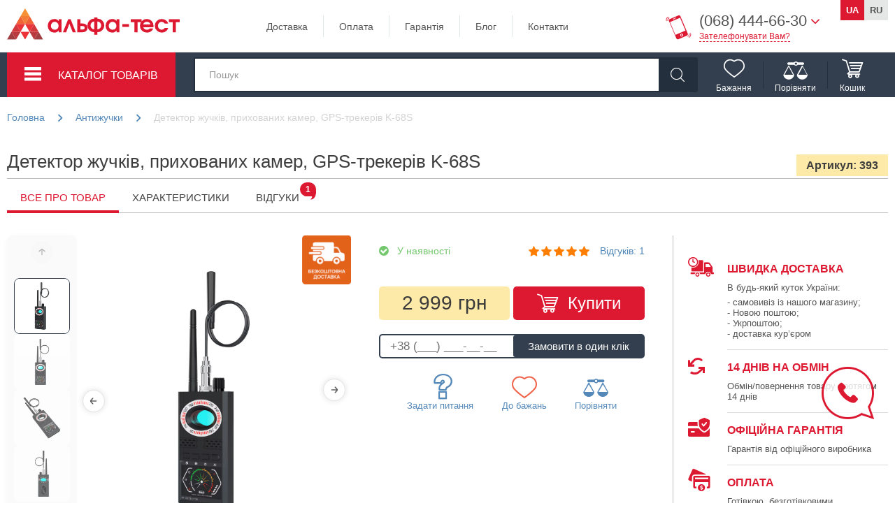

--- FILE ---
content_type: text/html; charset=UTF-8
request_url: https://atest.com.ua/ua/products/detektor-zhuchkov-gps-trekerov-i-skrytyx-videokamer-k68s/
body_size: 13463
content:
<!DOCTYPE html>
<html lang="uk" prefix="og: http://ogp.me/ns#">
<head>
	<meta charset="utf-8">
	<title>K-68S (3 в 1!) детектор жучків та прихованих камер, gps-трекерів | ціна</title>
	<meta name="description" content="[K68S детектор жучків, GPS трекерів та прихованих камер (3 в 1!)] ❗ Купити універсальний антижучок (3 в 1) K-68S ⚡ Краща ціна ⭐ Безкоштовна доставка">
	<meta property="og:title" content="K-68S (3 в 1!) детектор жучків та прихованих камер, gps-трекерів | ціна">	
	<meta property="og:description" content="[K68S детектор жучків, GPS трекерів та прихованих камер (3 в 1!)] ❗ Купити універсальний антижучок (3 в 1) K-68S ⚡ Краща ціна ⭐ Безкоштовна доставка">
	<meta property="og:image" content="https://atest.com.ua/uploads/131/131_1.jpg">
	<meta property="og:url" content="https://atest.com.ua/ua/products/detektor-zhuchkov-gps-trekerov-i-skrytyx-videokamer-k68s/">
	<meta property="og:type" content="product">
			<meta property="og:product:price:amount" content="2999">
        <meta property="og:product:price:currency" content="UAH">
		<meta name="viewport" content="initial-scale=1.0, width=device-width, user-scalable=yes, minimum-scale=1.0, maximum-scale=2.0">
	<link rel="icon" type="image/png" href="/template/images/icon.png">
		<link rel="alternate" hreflang="ru" href="https://atest.com.ua/products/detektor-zhuchkov-gps-trekerov-i-skrytyx-videokamer-k68s/">		<link rel="alternate" hreflang="uk" href="https://atest.com.ua/ua/products/detektor-zhuchkov-gps-trekerov-i-skrytyx-videokamer-k68s/">		<link rel="canonical" href="https://atest.com.ua/ua/products/detektor-zhuchkov-gps-trekerov-i-skrytyx-videokamer-k68s/">
	<meta name="robots" content="index,follow">
	<link href="/js/css/slick.min.css" rel="stylesheet">
	<link rel="stylesheet" href="/template/css/layout.css">
	<link href="/template/css/base.css" rel="stylesheet">
	<link href="/template/css/adaptive.css" rel="stylesheet">
	<script>function addListener(obj,type,listener){if(obj.addEventListener){obj.addEventListener(type,listener,false)
			return true}else if(obj.attachEvent){obj.attachEvent('on'+type,listener)
			return true}return false}
	</script>
	<script>(function(w,d,s,l,i){w[l]=w[l]||[];w[l].push({'gtm.start':
	new Date().getTime(),event:'gtm.js'});var f=d.getElementsByTagName(s)[0],
	j=d.createElement(s),dl=l!='dataLayer'?'&l='+l:'';j.async=true;j.src=
	'/xyz/?id='+i+dl;f.parentNode.insertBefore(j,f);
	})(window,document,'script','dataLayer','');</script>
	<script>LANG = 'ua';</script>
</head>
<body>
	<noscript><iframe src="https://www.googletagmanager.com/ns.html?id=GTM-5HCSC43" height="0" width="0" style="display:none;visibility:hidden"></iframe></noscript>
	<div class="fm for_footer_bottom">
		<header class="fm header">
			<div class="fm for_top_menu">
				<div class="centre">
					<div class="fm for_logo"><a href="/ua/"><img src="/template/images/logo.svg" height="50" alt="Інтернет-магазин Альфа-Тест" title="Інтернет-магазин Альфа-Тест"></a></div>
					<nav class="fm top_menu" data-nosnippet>
						<ul>
							<li><a href="/ua/pages/dostavka/" rel="nofollow">Доставка</a></li>
							<li><a href="/ua/pages/oplata/" rel="nofollow">Оплата</a></li>
							<li><a href="/ua/pages/garantija/" rel="nofollow">Гарантія</a></li>
							<li><a href="/ua/blog/">Блог</a></li>
							<li><a href="/ua/pages/kontakty/">Контакти</a></li>
						</ul>
					</nav>
					<div class="fmr phone_container" data-nosnippet>
						<div class="address">
							<span class="order-call-phones__item">(068) 444-66-30</span>
							<div class="for_order_call sale_form_box">
								<a class="btn-order-call call_form_open" data-event-name="header-call">Зателефонувати Вам?</a>
							</div>
						</div>
						<div class="phones_dropdown">
							<p>З 09:00 по 18:00 (пн-пт)<br>З 10:00 по 16:00 (сб)</p>
							<a href="tel:0684446630" class="phone phone_1">(068) 444-66-30</a><br>
							<a href="tel:0632455475" class="phone phone_2">(063) 245-54-75</a><br>
							<a href="tel:0992142220" class="phone phone_3">(099) 214-22-20</a>
						</div>
					</div>
					<div class="fmr header_right">
						<div class="header-lang">
							<a href="https://atest.com.ua/ua/products/detektor-zhuchkov-gps-trekerov-i-skrytyx-videokamer-k68s/" class="ua active">ua</a>
							<a href="https://atest.com.ua/products/detektor-zhuchkov-gps-trekerov-i-skrytyx-videokamer-k68s/" class="ru ">ru</a>
						</div>
						<!--<ul class="for_login hidden">
							<li class="login"><a href="/login/">Вхід</a></li>
							<li class="register"><a href="/login/">Реєстрація</a></li>
						</ul>-->
					</div>
				</div>
			</div>
			<div class="main_part_wrap">
				<div class="fm main_part">
					<div class="centre">
						<div class="catalog_menu_wrap" data-nosnippet>
							<button type="button" class="btn_catalog">Каталог товарів</button>
							<div class="catalog_dropdown">
								<ul>
									<li class="menu_li">
										<figcaption>
											<a href="/ua/catalog/alkotestery/">Алкотестери</a>
										</figcaption>
										<div class="menu_drop">
											<div style="width: 30%; float: left;">
												<a class="strong" href="/ua/catalog/alkotestery/">Всі алкотестери</a>
												<a href="/ua/catalog/alkotestery/50:2/">Персональні</a>
												<a href="/ua/catalog/alkotestery/50:73/">Професійні</a>
												<a href="/ua/catalog/alkotestery/50:140/">Спеціальні</a>
											</div>
											<div style="width: 49%; float: left;">
												<p class="strong" style="font-weight: bold; font-size: 18px; margin-bottom: 7px;">Аксесуари для алкотестерів</p>
												<a href="/ua/catalog/mundshtuki-dlja-alkotesterov/">Мундштуки</a>
												<a href="/ua/catalog/smennye-sensory-dlja-alkotesterov/">Змінні сенсори</a>
											</div>
										</div>
									</li>
									<li class="menu_li">
										<figcaption>
											<a href="/ua/catalog/ultrazvukovye-otpugivateli/">Відлякувачі</a>
										</figcaption>
										<div class="menu_drop">
											<div style="width: 30%; float: left;">
												<a class="strong" href="/ua/catalog/ultrazvukovye-otpugivateli/">Всі відлякувачі</a>
												<a href="/ua/catalog/otpugivateli-gryzunov/">Відлякувачі Гризунів</a>
												<a href="/ua/catalog/otpugivateli-zmei/">Відлякувачі Змій</a>
												<a href="/ua/catalog/otpugivateli-krotov/">Відлякувачі Кротів</a>
												<a href="/ua/catalog/otpugivateli-krys/">Відлякувачі Щурів</a>
												<a href="/ua/catalog/otpugivateli-myshei/">Відлякувачі Мишей</a>
												<a href="/ua/catalog/otpugivateli-nasekomih/">Відлякувачі Комах</a>
												<a href="/ua/catalog/otpugivateli-ptic/">Відлякувачі Птахів</a>
												<a href="/ua/catalog/otpugivateli-sobak/">Відлякувачі Собак</a>
												<a href="/ua/catalog/otpugivateli-tarakanov/">Відлякувачі Тарганів</a>
											</div>
										</div>
									</li>
									<li class="menu_li">
										<figcaption><a href="/ua/catalog/antibugs/">Антижучки</a></figcaption>
										<div class="menu_drop">
											<div style="width: 30%; float: left;">
												<a class="strong" href="/ua/catalog/antibugs/">Всі антижучки</a>
												<a href="/ua/catalog/antibugs/124:390/">Детектори жучків</a>
												<a href="/ua/catalog/antibugs/124:391/">Детектори прихованих камер</a>
												<a href="/ua/catalog/antibugs/124:403/">Детектори GPS-трекерів</a>
												<a href="/ua/catalog/antibugs/124:825/">Глушилки диктофонів</a>
												<a href="/ua/catalog/antibugs/124:806/">Генератори шуму</a>
											</div>
										</div>
									</li>
									<li class="menu_li">
										<figcaption><a href="/ua/catalog/nitratomery/">Нітратоміри</a></figcaption>
									</li>
									<li class="menu_li">
										<figcaption><a href="/ua/catalog/dozimetr/">Дозиметри</a></figcaption>
									</li>
								</ul>
							</div>
						</div>
						<!-- пошук -->
						<button type="button" class="mobile_search" aria-label="Пошук"></button>
						<div id="search_form" class="fm for_search">
							<form action="/ua/search/" method="get">
								<div class="for_search_box">
									<input type="text" name="query" value="" placeholder="Пошук">
								</div>
								<a class="search" aria-label="Знайти"></a>
							</form>
							<div class="search_variants">
								<ul></ul>
							</div>
						</div>
						<div class="header_icons" data-nosnippet>
							<div id="wish_list_icon" class="header_icon">
								<div class="wishes icon">
									<i><span  class="hidden">0</span></i>Бажання	
								</div>
								<div class="mc_empty_box hidden">
									<div class="mc_empty_title">Ваш список бажань порожній</div>
									<div class="mc_empty_text wishes">Створіть список бажань та додавайте до нього товари, що Вам сподобалися або ті, які плануєте придбати.</div>
								</div>
							</div>
							<div class="header_icon_divider"></div>
							<div id="compare_list_icon" class="header_icon">
								<div class="compare icon">
									<i><span class="hidden">0</span></i>Порівняти	
								</div>
								<ul class="header_icon_drop">
																	</ul>
								<div class="mc_empty_box">
									<div class="mc_empty_title">Немає товарів для порівняння</div>
									<div class="mc_empty_text compare">Порівняння характеристик товарів робить підбір необхідної Вам моделі більш ефективним і зручним.</div>
								</div>
							</div>
							<div class="header_icon_divider"></div>
							<div class="header_icon">
								<!-- міні кошик -->
								<div id="mini_cart" class="fm for_mini_cart">
																			<div class="mc_empty"><i></i><div class="mc_empty_box"><div class="mc_empty_title">Ваш кошик порожній</div><div class="mc_empty_text cart">Додавайте товари та здійснюйте покупки швидко та якісно</div></div></div>Кошик																		
								</div>
							</div>
						</div>
					</div>
				</div>
					
			</div>
			<div class="centre"></div>
		</header><div class="fm content">
	<section class="fm main_col">
		<div class="fm clickpath_place">
	<div class="centre">
		<div class="fm clickpath" itemscope itemtype="http://schema.org/BreadcrumbList">
			<div itemprop="itemListElement" itemscope itemtype="http://schema.org/ListItem">
				<a href="/ua/" itemprop="item"><span itemprop="name">Головна</span></a>
				<meta itemprop="position" content="1">
			</div>
									<div itemprop="itemListElement" itemscope itemtype="http://schema.org/ListItem">
				<b></b>	<a href="/ua/catalog/antibugs/" itemprop="item"><span itemprop="name">Антижучки</span></a>
				<meta itemprop="position" content="2">
			</div>
						<div itemprop="itemListElement" itemscope itemtype="http://schema.org/ListItem">
				<b></b>	<meta itemprop="item" content="https://atest.com.ua/ua/products/detektor-zhuchkov-gps-trekerov-i-skrytyx-videokamer-k68s/" ><span itemprop="name" class="curpath">Детектор жучків, прихованих камер, GPS-трекерів K-68S</span></a>
				<meta itemprop="position" content="3">
			</div>
		</div>
	</div>
</div>		<section class="fm details">
	<div class="centre">
		<!-- шапка топу -->
		<header class="fm dt_top_tit">
			<h1>Детектор жучків, прихованих камер, GPS-трекерів K-68S</h1>
			<div class="fm dt_cod">Артикул: 393</div>
		</header>
	</div>
</section>		<!-- вкладки детального -->
		<section class="fm det_all">
			<!--   лінки вкладок -->
			<div class="fm det_links_place">
	<div class="centre">
		<div class="fm sw_links">
			<ul id="product_tabs">
				<li><a data-target="" class="active">Все про товар</a></li>
				<li><a data-target="product_options">Характеристики</a></li>
				<!--<li><a data-target="product_photos">Фото та відео</a></li>-->
				<li>
				<a data-target="product_reviews">Відгуки<sup>1</sup></a>
				</li>
				<!--<li><a data-target="product_delivery">Доставка</a></li>-->
			</ul>
		</div>
	</div>
</div>			<div class="centre">
				<div class="fm product_tab ">
					<div class="fm details_box">
						 <div class="product-gallery">
  <div class="gallery-thumbs">
      <button class="thumbs-scroll up"></button>
		<div class="thumbs-list">
															
				<img src="/uploads/131/t_131_1.jpg" class="gallery-item thumb active" data-index="0" alt="Детектор жучків, прихованих камер, GPS-трекерів K-68S">
																
				<img src="/uploads/131/t_131_2.jpg" class="gallery-item thumb " data-index="1" alt="Детектор жучків, прихованих камер, GPS-трекерів K-68S">
																
				<img src="/uploads/131/t_131_3.jpg" class="gallery-item thumb " data-index="2" alt="Детектор жучків, прихованих камер, GPS-трекерів K-68S">
																
				<img src="/uploads/131/t_131_4.jpg" class="gallery-item thumb " data-index="3" alt="Детектор жучків, прихованих камер, GPS-трекерів K-68S">
									</div>
      <button class="thumbs-scroll down"></button>
    </div>
    <div class="gallery-main">
      <div class="sticker-box">
      																										
				        </div>
        					<div class="free-delivery">
						<img src="/template/images/free-delivery-ua.png" alt="Безкоштовна доставка">
					</div>
								        <button class="main-scroll-btn left" aria-label="Previous"></button>
        <a href="/uploads/131/131_1.jpg" class="gallery-item">
          <img src="/uploads/131/131_1.jpg" class="main-image active" alt="Детектор жучків, прихованих камер, GPS-трекерів K-68S">
        </a>
        <button class="main-scroll-btn right" aria-label="Next"></button>
      <div class="gallery-dots"></div>
    </div>
  </div>						<div class="fm dt_top">
	<div class="fm dt_top_reviews">
	<!-- наявність -->
					<div class="fm dt_in_stock">У наявності</div>
				<div class="fm dt_stars">
			<div class="raty" data-number="5" data-score="5.0000"></div>
			<a data-target="product_reviews">Відгуків: 1</a>
		</div>
	</div>
	<!-- короткий опис в топі -->
	<!-- ціна та кнопка купити -->
	<div class="fm det_price">
								<!-- основний варіант купівлі -->
				<div class="fm option_price active">
			<div class="fm price_box">
				<div class="fm price">
										<span class="fm main_price">2 999 грн</span>
				</div>
			</div>
			<div class="fm buy_me">
				<span class="not_in_stock hidden">Немає на складі</span>
				<a id="option_0" class="fm common_but to_cart to_cart_txt product_option" data-product-id="131" data-option-id="0">Купити</a>
			</div>
		</div>
			</div>
			<form action="https://atest.com.ua/cart/order_click/" method="post" class="one_click_form" data-product-id="131">
			<input type="tel" data-mask="+38 (999) 999-99-99" placeholder="+38 (___) ___-__-__">
			<input type="hidden" value="20260122115950">
			<input type="submit" value="Замовити в один клік">
		</form>
		<div class="dt_services">
		<button type="button" class="dt_service credit_form_open hidden" data-product-id="131">
			<i class="dt_service_icon dt_service_icon_credit"></i>Купити в кредит		</button>
		<button type="button" class="dt_service call_form_open">
			<i class="dt_service_icon dt_service_icon_questions"></i>Задати питання		</button>
		<button type="button" class="dt_service to_wish_list " data-product-id="131"><i class="dt_service_icon dt_service_icon_wishes"></i>До бажань</button>
		<button type="button" class="dt_service to_compare_list " data-product-id="131"><i class="dt_service_icon dt_service_icon_compare"></i>Порівняти</button>
	</div>
	<!-- характеристики топу -->
	<div class="fm dt_top_options hidden">
		<div class="fm char_table">
			<div class="ct_row">
				<div class="ct_col"></div>
				<div class="ct_col"></div>
			</div>
		</div>
	</div>
</div>						<ul class="fm dt_info">
	<li class="dt_info_delivery">
		<div class="dt_info_title">Швидка доставка</div>
		В будь-який куток України:		<ul>
			<li>- самовивіз із нашого магазину;</li>
			<li>- Новою поштою;</li>
			<li>- Укрпоштою;</li>
			<li>- доставка кур’єром</li>
		</ul>
	</li>
	<li class="dt_info_exchange">
		<div class="dt_info_title">14 днів на обмін</div>
		Обмін/повернення товару протягом 14 днів	</li>
	<li class="dt_info_guarantee">
		<div class="dt_info_title">офіційна гарантія</div>
		Гарантія від офіційного виробника	</li>
	<li class="dt_info_payment">
		<div class="dt_info_title">Оплата</div>
		Готівкою, безготівковими, Visa/MasterCard	</li>
</ul>					</div>
					<div class="dt_main">
						<div class="dt_main_col">
															<div class="dt_all_about dt_main_box">
	<div class="dt_title dt_title_cyan"><span>все про товар</span></div>
	<article class="dt_accordion_item" style="display:block;">
		<div class="fm article_text"><h2 style="text-align:justify">Багатофункціональний детектор K-68S (3 в 1): виявлення прихованих камер та широкого спектру частот від 1 до 8000 МГц</h2>

<p style="text-align:justify">Антижучок K-68S - це потужний інструмент для виявлення різних пристроїв стеження, включаючи бездротові жучки, прослушку, приховані камери, супутникові трекери та магнітні закладки. Завдяки високій чутливості та широкому діапазону частот від 1 до 8000 МГц, цей прилад здатний реагувати на будь-який передавальний пристрій у межах своєї зони виявлення.</p>

<p style="text-align:justify">Він оснащений охоронним режимом, який дозволяє сканувати неактивні пристрої стеження і прилади, що рідко включаються, забезпечуючи постійний захист приміщення. Завдяки вбудованому акумулятору, антижучок K-68S може працювати в автономному режимі до 10 годин. Це дозволяє мати його завжди при собі та використовувати у будь-якому місці, де це необхідно.</p>

<h3 style="text-align:justify">Де використовується</h3>

<p style="text-align:justify">Антижучок K-68S може використовувати на широкому спектрі об&#39;єктів, де важлива конфіденційність. Це можуть бути квартири, офіси, переговорні кімнати, транспортні засоби та інші місця. В наш час ринок пропонує безліч пристроїв для прослуховування, стеження та прихованої зйомки, які передають інформацію про бездротові частоти. І саме ця модель виявить всі ці пристрої незалежно від їх технічної складності.</p>

<p style="text-align:justify">Однією з ключових особливостей є універсальність виявлення камер. Пошук здійснюється за принципом зворотного відблиску від об&#39;єктива, що дозволяє знайти будь-яку камеру, навіть якщо вона в даний момент не працює.</p>

<h3 style="text-align:justify">Принцип роботи</h3>

<p style="text-align:justify">Детектор сканує частоти в діапазоні від 1 МГц до 8 ГГц, забезпечуючи пошук різних пристроїв стеження та передавачів. Воно також здатне виявляти магнітні закладки, що особливо корисно для захисту автомобіля від стеження через супутникову навігацію.</p>

<p style="text-align:justify">Широкий діапазон пошуку від 1 МГц до 8 ГГц дозволяє виявити практично всі сучасні передавачі, гарантуючи, що жоден пристрій стеження не залишиться непоміченим.</p>

<p style="text-align:justify">Ця модель пропонує різні режими пошуку, включаючи звукове сповіщення та режим вібрації. Завдяки інтелектуальному режиму виявлення антижучок може виявляти жучки, які включаються через задані проміжки часу, а не працюють постійно.</p>

<p style="text-align:justify">Ррегулювання чутливості сканера користувачем дозволяє збільшити або зменшити потужність сканування залежно від ситуації. Світлові індикатори допомагають визначити близькість розташування знайденого пристрою стеження.</p>

<p style="text-align:justify">Чотири рівні інтенсивності мерехтіння випромінювачів дозволяють користувачеві вибирати найбільш ефективний режим для пошуку прихованих камер, адаптуючись до освітлення на об&#39;єкті, що сканується.</p>

<p style="text-align:justify">Антижучок K-68S працює до десяти годин від вбудованого акумулятора без підключення до електромережі, що достатньо для перевірки приміщення великої площі.</p>
</div>
	</article>
</div>													</div>
						<div class="dt_main_col">
														<div class="dt_main_box">
	<div class="dt_title dt_title_orange"><span>основні характеристики</span></div>
	<div class="fm dt_top_options dt_accordion_item" style="display:block;">
		<div class="fm char_table">
																												<div class="ct_row">
							<div class="ct_col">Функції:</div>
							<div class="ct_col"><a href='https://atest.com.ua/ua/catalog/antibugs/124:403/'>детектор GPS-трекерів</a><br>детектор магнітного поля<br><a href='https://atest.com.ua/ua/catalog/antibugs/124:391/'>детектор прихованих камер</a><br><a href='https://atest.com.ua/ua/catalog/antibugs/124:390/'>детектор жучків</a> </div>
						</div>
																																	<div class="ct_row">
							<div class="ct_col">Діапазон робочих частот:</div>
							<div class="ct_col">від 1 до 8000 МГц</div>
						</div>
																																	<div class="ct_row">
							<div class="ct_col">Чутливість:</div>
							<div class="ct_col">менше або дорівнює 0,03 мВ/м</div>
						</div>
																																	<div class="ct_row">
							<div class="ct_col">Динамічний діапазон:</div>
							<div class="ct_col">більше 73 дБ</div>
						</div>
																																	<div class="ct_row">
							<div class="ct_col">Стандарти цифрового зв'язку, що виявляються:</div>
							<div class="ct_col">UMTS (3G)<br>GPS<br>4G<br>GSM 900/1800<br>Wi-Fi<br>Bluetooth </div>
						</div>
																																	<div class="ct_row">
							<div class="ct_col">Дальність виявлення радіопередатчику 5 мВт:</div>
							<div class="ct_col">до 10 м</div>
						</div>
									<div class="ct_row ct_row_last">
				<div class="ct_col">
					<a class="read_more" data-target="product_options">Показати всі характеристики</a>
				</div>
			</div>
		</div>
	</div>
</div>							<div class="dt_main_box">
	<div class="dt_title dt_title_green dt_title_reviews">
		<span>відгуки<b>1</b></span>
		<button type="button" class="write_review_btn" data-target="product_reviews">Написати відгук про товар</button>
	</div>
	<div class="dt_accordion_item" style="display:block;">
					<button type="button" class="write_review_btn" data-target="product_reviews">Написати відгук про товар</button>									
			<ul class="fm comments_list dc_all">
				                        	 
            <li class="fm dc_one comment">
				<div class="fm comment_top">
					<span class="comment_author">Александр</span>
					<div class="raty fm" data-number="5" data-score="5"></div>					<span class="date_user_rev">22.04.2024</span>
				</div>
				<div class="comment_body dc_content fm">
					<div>
						<div class="dc_txt">
							<div>Приборчик работает. Не очень большой по размерам. Всегда можно взять с собой в карман.																							</div>
						</div>
					</div>
				</div>
				<div class="comment_bottom">
					<button type="button" class="comment_reply" data-comment-id="215">Відповісти</button>
					<div class="comment_rating dc_bottom fm" data-comment-id="215">
						<span class="dcb_title">Цей відгук корисний?</span>
						<button type="button" class="set_rate comment_rating_btn comment_like" data-type="1"><b class="rate_plus">0</b></button>
						<button type="button" class="set_rate comment_rating_btn comment_dislike" data-type="0"><b class="rate_minus">0</b></button>
					</div>
				</div>
				                                        			</li>
			                                										
			</ul>
			<button type="button" class="more_reviews" data-target="product_reviews">Читати більше відгуків</button>									
			</div>
</div>						</div>
					</div>
				</div>
			</div>
			<div class="fm det_all_box hidden">
				<div class="centre">
					<div class="fm po_box">
	<div class="po_box_col">
		<div class="fm one_good">
			<div class="fm og_photo">
				<a class="product_all_tab">
					<img src="/uploads/131/t_131_1.jpg" alt="Детектор жучків, прихованих камер, GPS-трекерів K-68S">
																													</a>
			</div>
			<div class="og_name"><a class="product_all_tab">Детектор жучків, прихованих камер, GPS-трекерів K-68S</a></div>
			<div class="fm og_info">
				<div class="og_info_row">
					<div class="og_info_col">
						<div class="og_stars">
							<div class="raty" data-number="5" data-score="5.0000"></div>
						</div>
						<div class="og_reviews">Відгуків: 1</div>
					</div>
											<div class="og_info_col in_stock">У наявності</div>
									</div>
			</div>
							<div class="fm og_bottom">
					<div class="og_price">2 999 грн
				</div>
				<div class="og_button">
					<a class="fm to_cart to_cart_txt" data-product-id="131" data-option-id="0"></a>
				</div>
					</div>
		<div class="og_info_buttons">
			<div class="og_info_buttons_col">
				<button type="button" class="og_info_btn wishes to_wish_list" data-product-id="131"><i></i>До бажань</button>
				<button type="button" class="og_info_btn compare to_compare_list" data-product-id="131"><i></i>Порівняти</button>
			</div>
			<div class="og_info_buttons_col">
				<!--<button type="button" class="dt_service dt_service_sm credit_form_open" data-product-id="131"><i class="dt_service_icon dt_service_icon_credit"></i>Купити в кредит</button>-->
				<button type="button" class="dt_service dt_service_sm call_form_open"><i class="dt_service_icon dt_service_icon_questions"></i>Задати питання</button>
			</div>
		</div>
	</div>
</div>					<div id="product_options" class="po_box_col product_tab hidden">
	<div class="po_box_title"><span>Технічні характеристики:</span> Детектор жучків, прихованих камер, GPS-трекерів K-68S</div>
	<div class="fm char_table">
																			<div class="ct_row">
						<div class="ct_col">Функції:</div>
						<div class="ct_col"><a href='https://atest.com.ua/ua/catalog/antibugs/124:403/'>детектор GPS-трекерів</a><br>детектор магнітного поля<br><a href='https://atest.com.ua/ua/catalog/antibugs/124:391/'>детектор прихованих камер</a><br><a href='https://atest.com.ua/ua/catalog/antibugs/124:390/'>детектор жучків</a> </div>
					</div>
																					<div class="ct_row">
						<div class="ct_col">Діапазон робочих частот:</div>
						<div class="ct_col">від 1 до 8000 МГц</div>
					</div>
																					<div class="ct_row">
						<div class="ct_col">Чутливість:</div>
						<div class="ct_col">менше або дорівнює 0,03 мВ/м</div>
					</div>
																					<div class="ct_row">
						<div class="ct_col">Динамічний діапазон:</div>
						<div class="ct_col">більше 73 дБ</div>
					</div>
																					<div class="ct_row">
						<div class="ct_col">Стандарти цифрового зв'язку, що виявляються:</div>
						<div class="ct_col">UMTS (3G)<br>GPS<br>4G<br>GSM 900/1800<br>Wi-Fi<br>Bluetooth </div>
					</div>
																					<div class="ct_row">
						<div class="ct_col">Дальність виявлення радіопередатчику 5 мВт:</div>
						<div class="ct_col">до 10 м</div>
					</div>
																					<div class="ct_row">
						<div class="ct_col">Дальність виявлення мобільного телефону:</div>
						<div class="ct_col">до 15 м</div>
					</div>
																					<div class="ct_row">
						<div class="ct_col">Максимальна дальність виявлення радіовипромінення:</div>
						<div class="ct_col">15 м</div>
					</div>
																					<div class="ct_row">
						<div class="ct_col">Дисплей:</div>
						<div class="ct_col">шкала сили сигналу на 10 поділок </div>
					</div>
																					<div class="ct_row">
						<div class="ct_col">Матеріал корпусу:</div>
						<div class="ct_col">пластик ABS </div>
					</div>
																					<div class="ct_row">
						<div class="ct_col">Живлення:</div>
						<div class="ct_col">вбудований акумулятор </div>
					</div>
																					<div class="ct_row">
						<div class="ct_col">Ємність акумулятора:</div>
						<div class="ct_col">1200 мАгод</div>
					</div>
																					<div class="ct_row">
						<div class="ct_col">Час роботи на повному заряді:</div>
						<div class="ct_col">до 10 год</div>
					</div>
																					<div class="ct_row">
						<div class="ct_col">Час зарядки акумулятора:</div>
						<div class="ct_col">3 год</div>
					</div>
																					<div class="ct_row">
						<div class="ct_col">Робоча температура:</div>
						<div class="ct_col">від -10 до +40 &deg;C</div>
					</div>
																					<div class="ct_row">
						<div class="ct_col">Розміри:</div>
						<div class="ct_col">115 х 60 х 23 мм</div>
					</div>
																					<div class="ct_row">
						<div class="ct_col">Вага:</div>
						<div class="ct_col">210 г</div>
					</div>
																										<div class="ct_row">
						<div class="ct_col">Країна виробник:</div>
						<div class="ct_col">Китай </div>
					</div>
																					<div class="ct_row">
						<div class="ct_col">Гарантія:</div>
						<div class="ct_col">12 місяців </div>
					</div>
																					<div class="ct_row">
						<div class="ct_col">Комплектація:</div>
						<div class="ct_col">виносний гнучкий зонд<br>антена<br>детектор<br>USB-кабель<br>інструкція </div>
					</div>
										</div>
</div>										<div id="product_reviews" class="po_box_col product_tab hidden">
	<div class="det_reviews_title">
		<div class="det_reviews_title_col">
			<span>Відгуки покупців</span> Детектор жучків, прихованих камер, GPS-трекерів K-68S		</div>
		<button type="button" class="write_review_btn write_review_btn_small">Написати відгук про товар</button>
	</div>
	<form class="comment_form hidden" action="/comments/send/" method="post" enctype="multipart/form-data">
		<div class="dcw_title">Додайте Ваш відгук</div>
		<input type="hidden" name="item_id" value="131">
		<input type="hidden" name="type" value="0">
		<input type="hidden" id="comment_stars" name="stars" value="0">
		<div class="cf_row">
			<div class="cf_col">
				<label for="">Ваше ім’я<span class="req">*</span>:</label>
				<input type="text" name="name"><input type="text" name="surname" class="surname">
			</div>
			<div class="cf_col">
				<div class="set_rate">
					Будь ласка, оцініть цей товар:<br>
					<div class="raty_active" data-number="5" data-score="0"></div>
				</div>
			</div>
		</div>
		<div class="cf_row cf_row_alt">
			<div class="cf_col">
				<label for="">Ваш Email:</label>
				<input type="email" name="email">
			</div>
		</div>
		<div class="cf_row cf_row_block comment_form_field">
			<label for="">Ваш коментар<span>*</span>:</label>
			<textarea name="comment"></textarea>
		</div>
		<div class="cf_row cf_row_block">
			<div class="advanced_feedback">Розширений відгук</div>
		</div>
		<div class="cf_row cf_row_block comment_form_field advanced_feedback_field hidden">
			<label for="comment_plus">Переваги:</label>
			<textarea name="comment_plus" id="comment_plus"></textarea>
		</div>
		<div class="cf_row cf_row_block comment_form_field advanced_feedback_field hidden">
			<label for="comment_minus">Недоліки:</label>
			<textarea name="comment_minus" id="comment_minus"></textarea>
		</div>
		<div class="comment_form_btn">
			<a class="common_but send_comment">Додати відгук</a>
			<span>*</span>&nbsp;- Поля обов’язкові для заповнення		</div>
		<div class="g-recaptcha"></div>
	</form>
	<ul class="fm comments_list dc_all ">
				                        	 
            <li class="fm dc_one comment">
				<div class="fm comment_top">
					<span class="comment_author">Александр</span>
					<div class="raty fm" data-number="5" data-score="5"></div>					<span class="date_user_rev">22.04.2024</span>
				</div>
				<div class="comment_body dc_content fm">
					<div>
						<div class="dc_txt">
							<div>Приборчик работает. Не очень большой по размерам. Всегда можно взять с собой в карман.																							</div>
						</div>
					</div>
				</div>
				<div class="comment_bottom">
					<button type="button" class="comment_reply" data-comment-id="215">Відповісти</button>
					<div class="comment_rating dc_bottom fm" data-comment-id="215">
						<span class="dcb_title">Цей відгук корисний?</span>
						<button type="button" class="set_rate comment_rating_btn comment_like" data-type="1"><b class="rate_plus">0</b></button>
						<button type="button" class="set_rate comment_rating_btn comment_dislike" data-type="0"><b class="rate_minus">0</b></button>
					</div>
				</div>
				                                        			</li>
			                                			</ul>
	<script id="reply_form_template" type="text/html">
		<form action="#" class="comment_form comment_form_reply write_comment_form">
			<input type="hidden" name="item_id" value="131">
			<input type="hidden" name="type" value="0">
			<input type="hidden" id="comment_stars" name="stars" value="0">
			<input type="hidden" name="parent_id" value="%parent_id%">
			<div class="comment_form_title">Добавте відповідь</div>
			<div class="comment_form_row">
				<div class="comment_form_field comment_form_col">
					<label for="comment_name">Ваше ім’я<span>*</span>:</label>
					<input id="comment_name" name="name" type="text"><input type="text" name="surname" class="surname">
				</div>
				<div class="comment_form_field comment_form_col">
					<label for="comment_email">Ваш Email<span>*</span>:</label>
					<input id="comment_email" name="email" type="email">
				</div>
			</div>
			<div class="comment_form_field">
				<label for="comment_text">Ваш коментар<span>*</span>:</label>
				<textarea name="comment" id="comment_text"></textarea>
			</div>
			<div class="comment_form_btn">
				<input type="submit" value="Додати коментар">
				<span>*</span>&nbsp;- Поля обов’язкові для заповнення			</div>
			<div class="g-recaptcha"></div>
		</form>
	</script>
</div>									</div>
			</div>
		</div>
	</section>
	<!-- супутні товари -->
	<!-- ви переглядали -->
		<div class="sticky_header hidden">
	<div class="centre">
		<div class="sticky_product">
			<img src="/uploads/131/t_131_1.jpg" alt="Детектор жучків, прихованих камер, GPS-трекерів K-68S">
			<a href="/ua/products/detektor-zhuchkov-gps-trekerov-i-skrytyx-videokamer-k68s/">Детектор жучків, прихованих камер, GPS-трекерів K-68S</a>
		</div>
					<div class="sticky_price">
				<span class="main_price">2 999 грн</span>
				<a id="option_0" class="fm common_but to_cart to_cart_txt product_option" data-product-id="131" data-option-id="0">Купити</a>
			</div>
				<div class="fmr phone_container">
			<div class="address">
				<span class="order-call-phones__item">(068) 444-66-30</span>
				<div class="phones_dropdown"></div>
				<!-- замовлення дзвінка -->
				<div class="for_order_call sale_form_box">
					<a class="btn-order-call call_form_open" data-event-name="header-call">Замовити зворотний дзвінок</a>
				</div>
			</div>
		</div>
		<div class="sticky_cart">
							<div class="mc_empty">
					<i></i>
					<div class="mc_empty_box">
						<div class="mc_empty_title">Ваш кошик порожній</div>
						<div class="mc_empty_text cart">Додавайте товари та здійснюйте покупки швидко та якісно</div>
					</div>
				</div>
					</div>
	</div>
</div>	<script type="text/javascript">
		addListener(window,'load',function(){$('.product-gallery').initPhotoGalleryModal({
		group: 'photos', // or any unique identifier
		price: 2999,
		product_id: 131,
		title: 'Детектор жучків, прихованих камер, GPS-трекерів K-68S'
	});});</script>
	<script type="application/ld+json">
	{
	  "@context": "https://schema.org/",
	  "@type": "Product",
		"name": "Детектор жучків, прихованих камер, GPS-трекерів K-68S",
		  "image": "https://atest.com.ua/uploads/131/131_1.jpg",
	   	  "description": "[K68S детектор жучків, GPS трекерів та прихованих камер (3 в 1!)] ❗ Купити універсальний антижучок (3 в 1) K-68S ⚡ Краща ціна ⭐ Безкоштовна доставка", "sku": "393", "mpn": "393",
		  			"aggregateRating": {
				"@type": "AggregateRating",
				"ratingValue": "5.0000",
				"bestRating": "5",
				"reviewCount": "1"
			},
		  	  	  "offers": {
			"@type": "Offer",
			"name": "Детектор жучків, прихованих камер, GPS-трекерів K-68S",
			"url": "https://atest.com.ua/ua/products/detektor-zhuchkov-gps-trekerov-i-skrytyx-videokamer-k68s/",
			"priceCurrency": "UAH",
			"price": "2999",
			"priceValidUntil": "2026-01-23",
			"availability": "https://schema.org/InStock",
			"seller": {
				"@type": "Organization",
				"name": "Альфа-Тест - надійний інтернет-магазин"
			},
			"hasMerchantReturnPolicy": {
				"@type": "https://schema.org/MerchantReturnPolicy",
				"url": "https://atest.com.ua/ua/products/detektor-zhuchkov-gps-trekerov-i-skrytyx-videokamer-k68s/",
				"merchantReturnLink": "https://atest.com.ua/ua/pages/garantija/",
				"mainEntityOfPage": "https://atest.com.ua/ua/pages/garantija/",
				"merchantReturnDays": 14,
				"returnPolicyCategory": "MerchantReturnFiniteReturnWindow",
				"returnMethod": "ReturnByMail",
				"returnFees": "https://schema.org/FreeReturn",
				"applicableCountry": {
					"@type": "https://schema.org/Country",
					"name": "UA"
				}
			}
	  },
			"review": [
																										{
								"@type": "Review",
								"author": {
									"@type": "Person",
									"name": "Александр"
								},
								"datePublished": "22.04.2024",
								"reviewBody": "Приборчик работает. Не очень большой по размерам. Всегда можно взять с собой в карман.",
								"reviewRating": {
									"@type": "Rating",
									"ratingValue": "5"
								}
							}
																		]	}
	</script>
	<script>
		function ga4order1click(phone) {
			window.dataLayer=window.dataLayer||[];dataLayer.push({'event':'product-1click-order', 'ecommerce': {'purchase':{'transaction_id':20260122115950,'email':'','phone':phone,'affiliation':'atest.com.ua','value':2999,'tax':0,'shipping':0,'currency':'UAH','items':
			[{"item_id":"393","item_name":"\u0414\u0435\u0442\u0435\u043a\u0442\u043e\u0440 \u0436\u0443\u0447\u043a\u0456\u0432, \u043f\u0440\u0438\u0445\u043e\u0432\u0430\u043d\u0438\u0445 \u043a\u0430\u043c\u0435\u0440, GPS-\u0442\u0440\u0435\u043a\u0435\u0440\u0456\u0432 K-68S","item_category":"\u0410\u043d\u0442\u0438\u0436\u0443\u0447\u043a\u0438","price":2,"quantity":1}]			}}});
		}
	</script>
</section>
</div><footer>
		<div class="fm main_foot">
			<div class="centre">
				<div class="foo_contacts">
					<!-- логотип -->
					<div class="foo_logo"><img src="/template/images/logo.svg" alt="" title="" height="50"><!--<span></span>--></div>
					<div class="foo_contacts_row">
						<div class="foo_contact">
							<div class="foo_contact_title icon_clock">графік роботи call-центру</div>
							<dl>
								<dt>Пн. - Пт.:</dt>
								<dd>09:00-18:00</dd>
							</dl>
							<dl>
								<dt>Сб.:</dt>
								<dd>10:00-16:00</dd>
							</dl>
							<dl>
								<dt>Нд.:</dt>
								<dd>вихідний</dd>
							</dl>
						</div>
					</div>
					<div class="copyright">
						&copy; Всі права захищені <span>Альфа-Тест</span>, 2026</div>
					</div>
					<div class="bottom_menu">
						<div class="foo_col">
							<div class="fm fc_title">Покупцям</div>
							<ul>
								<li><a href="/ua/pages/dostavka/">Доставка</a></li>
								<li><a href="/ua/pages/oplata/">Оплата</a></li>
								<li><a href="/ua/pages/garantija/">Гарантія</a></li>
								<li><a href="/ua/blog/">Блог</a></li>
								<li><a href="/ua/pages/kontakty/">Контакти</a></li>
							</ul>
						</div>
						<div class="foo_col">
							<div class="fm fc_title">Документи</div>
							<ul>
								<li><a href="/ua/pages/dogovir-publichnoyi-oferti/">Договір публічної оферти</a></li>
								<li><a href="/ua/pages/umovy-vykorystannia-saitu/">Умови використання сайту</a></li>
								<li><a href="/ua/pages/polityka-konfidentsiinosti/">Політика конфіденційності</a></li>
							</ul>
						</div>
					<div class="foo_payment foo_payment--mob">
						<div class="fc_title">приймаємо до оплати</div>
						<ul class="foo_payment_list">
							<li><img src="/template/images/mastercard.png" loading="lazy" alt="Mastercard" title="Mastercard"></li>
							<li><img src="/template/images/visa.png" loading="lazy" alt="Visa" title="Visa"></li>
							<li><img src="/template/images/privat24.svg" loading="lazy" alt="Privat24" title="Privat24"></li>
						</ul>
					</div>
				</div>
				<div class="foo_phone">
					<div class="fc_title">як зв’язатися</div>
					<a href="mailto:info@atest.com.ua" class="foo_email">info@atest.com.ua</a>
					<div class="phones">
						<a href="tel:0684446630" class="phone_1">(068) 444-66-30</a>
						<a href="tel:0632455475" class="phone_2">(063) 245-54-75</a>
						<a href="tel:0992142220" class="phone_3">(099) 214-22-20</a>
					</div>
					<a href="/ua/pages/kontakty/" class="link">наші пункти видачі замовлень</a>
				</div>
				<div class="foo_contacts_row foo_contacts_row--mob">
					<div class="foo_contact">
						<div class="foo_contact_title icon_clock">графік роботи call-центру</div>
						<dl>
							<dt>Пн. - Пт.:</dt>
							<dd>09:00-18:00</dd>
						</dl>
						<dl>
							<dt>Сб.:</dt>
							<dd>10:00-16:00</dd>
						</dl>
						<dl>
							<dt>Нд.:</dt>
							<dd>вихідний</dd>
						</dl>
					</div>
				</div>
				<div class="foo_payment">
					<div class="fc_title">приймаємо до оплати</div>
					<ul class="foo_payment_list">
						<li><img src="/template/images/mastercard.png" loading="lazy" alt="MasterCard Secure"></li>
						<li><img src="/template/images/visa.png" loading="lazy" alt="Visa Verified"></li>
						<li><img src="/template/images/privat24.svg" loading="lazy" alt="Приват24"></li>
					</ul>
				</div>
				<div class="copyright copyright--mob">
					&copy; Copyright - <span>Альфа-Тест</span>
				</div>
			</div>
		</div>
	</footer>
</div>
<!--Main mobile nav-->
<div class="mob-mmenu mob-menu-wrap" data-nosnippet>
	<button type="button" class="mob-menu-close mf-close" aria-label="Закрити"></button>
	<div class="mob-menu custom-scroll">
		<div class="header-lang header-lang--mob">
			<a href="https://atest.com.ua/ua/products/detektor-zhuchkov-gps-trekerov-i-skrytyx-videokamer-k68s/" class="ua active">ua</a>
			<a href="https://atest.com.ua/products/detektor-zhuchkov-gps-trekerov-i-skrytyx-videokamer-k68s/" class="ru ">ru</a>
		</div>
		<nav class="mob-main-menu">
			<ul>
				<li><a href="/ua/"><i class="mf-house-outline"></i>Головна</a></li>
				<li class="has-submenu mob-catalog-menu">
					<a href="#"><i class="mf-squares"></i>Каталог товарів</a>
					<ul class="hidden">
						<li class="has-subsubmenu"><a href="/ua/catalog/alkotestery/" class="mob_catalog_subtitle">Алкотестери</a>
							<ul class="hidden">
								<li><a href="/ua/catalog/alkotestery/">Всі алкотестери</a></li>
								<li><a href="/ua/catalog/alkotestery/50:2/">Персональні</a></li>
								<li><a href="/ua/catalog/alkotestery/50:73/">Професійні</a></li>
								<li><a href="/ua/catalog/alkotestery/50:140/">Спеціальні</a></li>
								<li><a href="/ua/catalog/mundshtuki-dlja-alkotesterov/">Мундштуки</a></li>
								<li><a href="/ua/catalog/smennye-sensory-dlja-alkotesterov/">Змінні сенсори</a></li>
							</ul>
						</li>
						<li class="has-subsubmenu"><a href="/ua/catalog/ultrazvukovye-otpugivateli/" class="mob_catalog_subtitle">Відлякувачі</a>
							<ul class="hidden">
								<li><a href="/ua/catalog/ultrazvukovye-otpugivateli/">Всі відлякувачі</a></li>
								<li><a href="/ua/catalog/otpugivateli-gryzunov/">Гризунів</a></li>
								<li><a href="/ua/catalog/otpugivateli-zmei/">Змій</a></li>
								<li><a href="/ua/catalog/otpugivateli-krotov/">Кротів</a></li>
								<li><a href="/ua/catalog/otpugivateli-krys/">Щурів</a></li>
								<li><a href="/ua/catalog/otpugivateli-myshei/">Мишей</a></li>
								<li><a href="/ua/catalog/otpugivateli-nasekomih/">Комах</a></li>
								<li><a href="/ua/catalog/otpugivateli-ptic/">Птахів</a></li>
								<li><a href="/ua/catalog/otpugivateli-sobak/">Собак</a></li>
								<li><a href="/ua/catalog/otpugivateli-tarakanov/">Тарганів</a></li>
							</ul>
						</li>
						<li class="has-subsubmenu"><a href="/ua/catalog/antibugs/" class="mob_catalog_subtitle">Антижучки</a>
							<ul class="hidden">
								<li><a href="/ua/catalog/antibugs/">Всі антижучки</a></li>
								<li><a href="/ua/catalog/antibugs/124:390/">Детектори жучків</a></li>
								<li><a href="/ua/catalog/antibugs/124:391/">Детектори прихованих камер</a></li>
								<li><a href="/ua/catalog/antibugs/124:403/">Детектори GPS-трекерів</a></li>
								<li><a href="/ua/catalog/antibugs/124:825/">Глушилки диктофонів</a></li>
								<li><a href="/ua/catalog/antibugs/124:806/">Генератори шуму</a></li>
							</ul>
						</li>
						<li><a href="/ua/catalog/nitratomery/">Нітратоміри</a></li>
						<li><a href="/ua/catalog/dozimetr/">Дозиметри</a></li>
					</ul>
				</li>
			</ul>
		</nav>
		<div class="sticky_phones">
			<a href="tel:0684446630" class="phone phone_1">(068) 444-66-30</a>
			<br><a href="tel:0632455475" class="phone phone_2">(063) 245-54-75</a>
			<br><a href="tel:0992142220" class="phone phone_3">(099) 214-22-20</a>
			<a class="btn-order-call call_form_open" data-event-name="header-call">Зателефонувати Вам?</a>
		</div>
	</div>
</div>
<!--Mobile sorting nav-->
<div class="mob-menu-wrap mob-catalog-sort" data-nosnippet>
	<button type="button" class="mob-menu-close mf-close" aria-label="Закрити"></button>
	<div class="mob-menu">
		<div class="mob-menu__title">Сортувати:</div>
		<nav class="mob-main-menu mob-main-menu--sorting">
			<ul>
				<li class="selected"><a data-value="price_asc">Від дешевих до дорогих</a></li>
				<li><a data-value="price_desc">Від дорогих до дешевих</a></li>
				<li><a data-value="popular">Популярні</a></li>
				<li><a data-value="newest">Новинки</a></li>
				<li><a data-value="sales">Акції</a></li>
			</ul>
		</nav>
	</div>
</div>
<button class="btn-help" data-nosnippet>
	<span class="btn-help__text">Кнопка зв’язку</span>
	<span class="btn-help__icon btn-help__icon_left"></span>
	<!--<span class="btn-help__icon btn-help__icon_right"></span>-->
	<span class="btn-help__icon btn-help__icon_middle"></span>
	<span class="btn-help__fake-bg"></span>
</button>
<div class="help-box" data-nosnippet>
	<button class="help-box__close mf-close"></button>
	<div class="help-box__title">Контакт-центр ТА ПІДТРИМКА</div>
	<div class="help-box__icon"><i class="mf-customer-service"></i></div>
	<div class="help-box__subtitle">З’явились запитання чи потрібна допомога консультанта?</div>
	<div class="help-box__phones">
		<a href="tel:0684446630" class="help-box__phone">(068) 444-66-30<i class="help-box__phone-viber"></i></a> <a href="tel:0632455475" class="help-box__phone">(063) 245-54-75</a>	<a href="tel:0992142220" class="help-box__phone">(099) 214-22-20</a>
	</div>
	<div class="help-box__tabs">
		<nav class="help-box__tabs-nav">
			<ul>
				<li class="active"><button class="mf-phone-new"></button></li>
				<li><button class="mf-mail"></button></li>
				<!--<li><button class="mf-call-center-operator"></button></li>-->
			</ul>
		</nav>
		<div class="help-box__tabs-content">
			<div class="help-box__tab help-box__tab_active">
				<div class="help-box__tabs-title">Зателефонуйте мені</div>
					<form class="feedback-form sale_form_box">
						<div class="feedback-form__field">
							<label>Ваше ім’я <span>*</span></label>
							<input type="text" class="sale_name">
							</div>
							<div class="feedback-form__field">
							<label>Ваш телефон <span>*</span></label>
							<input type="tel" class="sale_phone" placeholder="+38 (___) ___-__-__">
						</div>
						<a class="btn-primary sale_send"><span>Чекаю на дзвінок</span></a>
					</form>
				</div>
				<div class="help-box__tab">
					<div class="help-box__tabs-title">Напишіть нам</div>
					<form class="feedback-form sale_form_box">
						<div class="feedback-form__field">
							<label>Ваше ім’я <span>*</span></label>
							<input type="text" class="sale_name">
						</div>
						<div class="feedback-form__field">
							<label>Ваш Email <span>*</span></label>
							<input type="email" class="sale_email">
						</div>
						<div class="feedback-form__field">
							<label>Повідомлення <span>*</span></label>
							<textarea class="sale_question"></textarea>
						</div>
						<a class="btn-primary sale_send"><span>Відправити</span></a>
					</form>
				</div>
				<!--<div class="help-box__tab">
					<div class="help-box__tabs-title">Запитати консультанта</div>
					<div class="consultant-box">
						<div class="consultant-box__image">
							<img src="/images/xconsultant-photo.png.pagespeed.ic.tj8jGLx4H7.png" alt="consultant">
						</div>
						<div class="consultant-box__message">— Я тут, та можу відповісти на всі Ваші запитання прямо зараз!</div>
					</div>
					<button class="btn-primary close-help-box jivo_chat_open">Запитати консультанта</button>
				</div>-->
			</div>
		</div>
	</div>
	<div id="cart" class="cart_window hidden"></div>
	<a class="page_up"></a>
	<!--<link href="/js/css/jquery.mCustomScrollbar.min.css" rel="stylesheet">-->
	<link href="/js/raty/raty.css" rel="stylesheet">
	<link href="/js/css/slider.css" rel="stylesheet">

	<!--[if IE]>
		<script defer src="/js/html5.js"></script><![endif]-->
	<script defer src="/js/jquery.js"></script>
	<script defer src="/js/mobile-events.js"></script>
	<script defer src="/js/mousewheel.js"></script>
	<script defer src="/js/jquery.mask.min.js"></script>
	<script defer src="/js/raty/raty.js"></script>
		<script defer src="/js/slider.js"></script>
		<script defer src="/js/catalog_details.js"></script>
		<script defer src="/js/pagination.js"></script>
		<script defer src="/js/jquery.form.js"></script>
	<script defer src="/js/comments.js"></script>
	<script defer src="/js/scripts.js"></script>
	<script defer src="/js/ua.js"></script>
	<script defer src="/js/mob_menu/menu-aim.js"></script>
	<script defer src="/js/mob_menu/main.js"></script>
	<script defer src="/js/slick.js"></script>
	<script defer src="/js/autocomplete.js"></script>
	<script defer src="/js/lazy.js"></script>
	<script>
		LANG='ua'
		DEF_LANG='ru'
	</script>
		<script type="application/ld+json">
		[
			{
				"@context": "https://schema.org",
				"@type": "Organization",
				"url": "https://atest.com.ua/",
				"name": "Інтернет-магазин Альфа-Тест",
				"address": ["м. Київ, бульвар Тараса Шевченка, 54-56",
							"м. Дніпро, вулиця Яскрава, 1"],
				"legalName": "ТОВ «Альфа-Тест»",
				"logo": "https://atest.com.ua/template/images/logo.svg",
				"sameAs": ["https://www.facebook.com/atest.com.ua", "https://www.youtube.com/@atestcomua"],
				"contactPoint": [ {
					"@type": "ContactPoint",
					"telephone": "+38 (068) 444-66-30",
					"contactType": "customer service"
					}
				
					, {
					"@type": "ContactPoint",
					"telephone": " +38 (063) 245-54-75",
					"contactType": "customer service"
					}
				
					, {
					"@type": "ContactPoint",
					"telephone": " +38 (099) 214-22-20",
					"contactType": "customer service"
					}
				]
			},
			{
				"@context": "http://schema.org",
				"@type": "LocalBusiness",
						"image": "https://atest.com.ua/template/images/logo.svg",
						"address": ["м. Київ, бульвар Тараса Шевченка, 54-56",
							"м. Дніпро, вулиця Яскрава, 1"],
						"description": "[K68S детектор жучків, GPS трекерів та прихованих камер (3 в 1!)] ❗ Купити універсальний антижучок (3 в 1) K-68S ⚡ Краща ціна ⭐ Безкоштовна доставка",
						"name": "Інтернет-магазин Альфа-Тест",
				"telephone": "+38 (068) 444-66-30; +38 (063) 245-54-75; +38 (099) 214-22-20;",
				"priceRange": "10 грн. - 29000 грн."
			},
			{
				"@context": "http://schema.org",
				"@type": "WebSite",
				"name": "Інтернет-магазин Альфа-Тест",
				"url": "https://atest.com.ua/",
				"alternateName": "ТОВ «Альфа-Тест»",
				"potentialAction": {
					"@type": "SearchAction",
					"target": "https://atest.com.ua/search/?query={query}",
					"query-input": "required name=query"
				}
			}
		]
	</script>
</body>
</html>

--- FILE ---
content_type: text/css
request_url: https://atest.com.ua/template/css/layout.css
body_size: 7665
content:
.fm,.fmr,BODY,HTML,UL{padding:0}.for_logo,Header.header_alt .centre{display:-webkit-box;display:-ms-flexbox;-webkit-box-align:center}.fm,.fmr,BODY,HTML,UL{margin:0}.catalog_dropdown ul,.det_all,.det_all_box,.for_logo,.for_top_menu,.search_variants UL,.top_menu,BODY,HTML,Header.header{width:100%}.centre,.fm,.fmr,.top_menu UL LI,UL{position:relative}.dropdown UL LI A:hover,.header-lang a.active,.header-lang a:hover,.header_icon .icon span,.mw_delete button:hover{background-color:#dd1932;color:#fff}.catalog_dropdown,.header_icon_drop,.phones_dropdown{opacity:0;visibility:hidden}.catalog_dropdown figure,.for_mini_cart,.header_icon .icon,.main_col,.og_info_col{-webkit-box-orient:vertical;-webkit-box-direction:normal}.catalog_dropdown figure,.for_mini_cart,.header_icon .icon,.main_col,.og_info_col,.og_info_row .og_info_col{-webkit-box-direction:normal}.btn-order-call,.btn_catalog,.clickpath_place .centre,.dropdown Span,.mw_cart,.og_reviews,.top_menu UL LI A{white-space:nowrap}.btn_catalog,.header-lang a,.sw_links UL LI A{text-transform:uppercase}@font-face{font-family:myprestamodules;src:url("/template/fonts/myprestamodules.eot?");src:url("/template/fonts/myprestamodules.eot?#iefix") format("embedded-opentype"),url("/template/fonts/myprestamodules.ttf") format("truetype"),url("/template/fonts/myprestamodules.woff") format("woff"),url("/template/fonts/myprestamodules.svg?#myprestamodules") format("svg");font-weight:400;font-style:normal;font-display:swap}*{outline:0;-webkit-box-sizing:border-box;box-sizing:border-box}BODY,HTML{font-family:Arial,Helvetica,sans-serif;font-size:17px;line-height:1.59;color:#7c7c7c;height:100%}body{overflow-x:hidden}html.no-scroll{overflow:hidden}button,input[type=reset],input[type=submit]{font-family:Arial,Helvetica,sans-serif;vertical-align:top;cursor:pointer}UL{float:left;list-style:none}.fm{float:left}.fmr{float:right}.hidden{display:none!important}.slick-slide{cursor:-webkit-grab;cursor:grab}.slick-slide:active{cursor:-webkit-grabbing;cursor:grabbing}.slick-arrow{background-color:transparent;border:none;padding:0;z-index:10;font-size:0}.centre{max-width:1336px;padding:0 10px;margin:0 auto;clear:both}Header.header_alt{-webkit-box-shadow:0 1px 20px rgba(0,0,0,.2);box-shadow:0 1px 20px rgba(0,0,0,.2);margin:0 0 40px}Header.header_alt .centre{display:flex;-ms-flex-align:center;align-items:center;-webkit-box-pack:justify;-ms-flex-pack:justify;justify-content:space-between}Header.header_alt .phone_container{line-height:1;margin:0}Header.header_alt .phone_container:before{top:50%;margin-top:-17.5px}.catalog_clickpath .clickpath,.catalog_per_page,.ch_tit_place .article_place,.dropdown UL LI A.selected,.header_icon:first-child:before,.mob-controls,.mob-menu-close{display:none}.header_right{text-align:right;margin:0 0 0 30px}.for_logo{padding:10px 0 15px;display:flex;-ms-flex-align:center;align-items:center;-webkit-box-pack:center;-ms-flex-pack:center;justify-content:center;max-width:308px}.for_top_menu .centre,.top_menu,.top_menu UL{display:-webkit-box;display:-ms-flexbox}.for_logo A,.mw_cart:hover{text-decoration:none}.for_logo Img{vertical-align:top;max-width:100%;height:50px;aspect-ratio:attr(width)/attr(height)}.for_top_menu .centre{display:flex;min-height:75px}.top_menu{margin-left:auto;padding:9px 13px 9px 0;display:flex;-webkit-box-align:center;-ms-flex-align:center;align-items:center;justify-content:center}.top_menu UL{width:auto;display:flex;-ms-flex-wrap:wrap;flex-wrap:wrap;-webkit-box-pack:center;-ms-flex-pack:center;justify-content:center}.header-lang,.header-lang a,.main_part .centre{display:-webkit-box;display:-ms-flexbox}.header-lang a,.phones_dropdown .phone{-webkit-box-align:center;text-decoration:none}.top_menu UL LI{border-left:1px solid #e0e8e6;float:left}.top_menu UL LI:first-child{border-left:none}.top_menu UL LI A{float:left;text-decoration:none;font-size:14px;line-height:1.2;padding:7.5px 22px;color:#555;-webkit-transition:color .3s;transition:color .3s}.phones_dropdown .phone:hover,.top_menu UL LI A.active,.top_menu UL LI A:hover{color:#dd1932}.for_order_call{width:auto;line-height:1;padding:1px 0 0}.phones_dropdown{position:absolute;right:-13px;top:-11px;width:255px;text-align:right;font-size:12px;line-height:1.17;color:#555;background-color:#fff;border:1px solid #d7d7d7;border-radius:5px;padding:72px 30px 30px;-webkit-box-shadow:0 0 7px rgba(0,0,0,.1);box-shadow:0 0 7px rgba(0,0,0,.1);-webkit-transition:.3s;transition:.3s;z-index:9}.header_icon_drop,.mc_empty_box{-webkit-box-shadow:2px 2px 10px rgba(0,0,0,.3)}.phones_dropdown p{margin:0 0 19px}.phones_dropdown .phone{font-size:18px;line-height:1;color:#555;display:-webkit-inline-box;display:-ms-inline-flexbox;display:inline-flex;-ms-flex-align:center;align-items:center;vertical-align:top;margin:17px 0 0;-webkit-transition:color .3s;transition:color .3s}.mw_one:first-child,.phones_dropdown .phone:first-of-type{margin-top:0}.phones_dropdown .phone:before{font-family:myprestamodules;margin:0 14px 0 0}.phones_dropdown .phone.phone_1:before{content:"\e902";color:#1298ff}.phones_dropdown .phone.phone_3:before{content:"\e903";position:relative;left:-3px;color:#e60000}.phones_dropdown .phone.phone_2:before{content:"\e901";color:#fcbe42}.phone_container{padding:0 18px 0 51px;margin:18px 0 0;cursor:pointer}.phone_container .order-call-phones__item:after,.phone_container .order-call-phones__item:before{content:"";font-family:myprestamodules;position:absolute;z-index:10}.phone_container .order-call-phones__item:before{content:"\e920";font-size:40px;color:#dd1932;left:-50px;top:2px}.header_alt .phone_container .order-call-phones__item:before{top:-6px;-webkit-transform:rotate(23deg);transform:rotate(23deg);-webkit-transform-origin:50% 50%;transform-origin:50% 50%}.phone_container .order-call-phones__item:after{content:"\e90d";font-size:12px;color:#dd1932;right:-18px;top:8px}.for_mini_cart:hover .mc_window,.header_icon:hover .header_icon_drop,.header_icon:hover .mc_empty_box,.mc_empty:hover .mc_empty_box{visibility:visible;top:calc(100% + 7px);opacity:1}.phone_container .address{position:relative;z-index:10}.phone_container.active .order-call-phones__item:after{-webkit-transform:scale(-1);transform:scale(-1)}.phone_container.active .phones_dropdown{opacity:1;visibility:visible}.order-call-phones__item{position:relative;font:500 22px/1 Arial,Helvetica,sans-serif,sans-serif;white-space:nowrap;color:#555;-webkit-transition:color .3s;transition:color .3s}.catalog_dropdown figure:hover figcaption a,.categories_list a:hover,.for_search .search_variants UL LI A:hover,.mw_code span,.mw_one:hover .mw_name A,.og_name:hover A,.order-call-phones__item:hover,.products_slider .slick-arrow:hover,.simple_box_nav a.active,.simple_box_nav a:hover,.slider_left A:hover,.slider_right A:hover,.sw_links UL LI A.active,.sw_links UL LI A:hover{color:#dd1932}.btn-order-call{border-bottom:1px dashed #dd1932;text-decoration:none;vertical-align:top;font-size:12px;color:#dd1932;-webkit-transition:.3s;transition:.3s}.btn-order-call:hover{border-bottom-color:#333f4f;color:#333f4f}.header-lang{display:flex;-ms-flex-item-align:start;align-self:flex-start;-webkit-box-pack:end;-ms-flex-pack:end;justify-content:flex-end;margin:0 0 4px}.header-lang a{font-weight:700;font-size:13px;line-height:1;background-color:#e4e7e6;color:#555;display:flex;-ms-flex-align:center;align-items:center;-webkit-box-pack:center;-ms-flex-pack:center;justify-content:center;padding:8px;-webkit-transition:background-color .3s,color .3s;transition:background-color .3s,color .3s}.main_part{background-color:#333f4f;width:100%}.main_part .centre{display:flex;-webkit-box-align:center;-ms-flex-align:center;align-items:center}.header_icon .icon,.header_icon_drop li,.header_icons{display:-webkit-box;display:-ms-flexbox}.header_icons{padding:0 19px 0 0;font-size:12px;line-height:1;display:flex;color:#fff}.header_icon{position:relative;cursor:pointer}.header_icon:first-child{padding-left:0;margin-left:0}.header_icon:first-child .mc_empty_box:before{right:31px}.header_icon:nth-child(3) .mc_empty_box:before{right:41px}.header_icon_divider{background-color:#242f3e;width:1px;height:39px;margin:auto 16px}.header_icon .icon{position:relative;height:100%;display:flex;-ms-flex-direction:column;flex-direction:column;-webkit-box-pack:justify;-ms-flex-pack:justify;justify-content:space-between}.header_icon .icon.compare{padding-bottom:0}.header_icon .icon i{position:relative;display:block;text-align:center;margin:0 auto;font-style:normal;width:100%}.header_icon .icon i:after{font-family:myprestamodules;font-size:30px;position:absolute;right:0;left:0}.header_icon .icon span{width:20px;height:20px;border-radius:50%;border:2px solid #fff;text-align:center;line-height:16px;position:absolute;right:-15px;top:-2px;z-index:1}.header_icon .icon.compare i{width:38px}.header_icon .icon.compare i:after{content:"\e908";font-size:35px}.header_icon .icon.compare+.mc_empty_box{right:-6px}.header_icon .icon.wishes i{width:30px}.header_icon .icon.wishes i:after{content:"\e954"}.header_icon .icon.wishes+.mc_empty_box{right:-10px}.header_icon_drop{background-color:#fff;border-radius:4px;width:282px;position:absolute;right:-6px;z-index:10;top:calc(100% + 20px);box-shadow:2px 2px 10px rgba(0,0,0,.3);-webkit-transition:.3s;transition:.3s}.header_icon_drop:before{content:"";width:0;height:0;border-style:solid;border-width:0 5px 5px;border-color:transparent transparent #fff;position:absolute;right:30px;top:-5px}.header_icon_drop li{padding:10px 12px 10px 16px;display:flex;-webkit-box-align:center;-ms-flex-align:center;align-items:center;-webkit-box-pack:justify;-ms-flex-pack:justify;justify-content:space-between}.btn_catalog,.header_icon_drop i{display:-webkit-box;display:-ms-flexbox}.dropdown_alt UL LI+LI A,.header_icon_drop li+li{border-top:1px solid #d7d7d7}.header_icon_drop a{text-decoration:none;font-size:14px;line-height:1;color:#555;-webkit-transition:color .3s;transition:color .3s}.header_icon_drop a:hover{color:#3871a3}.header_icon_drop i{width:22px;height:22px;position:relative;border:1px solid #b3b2b2;border-radius:3px;color:#333;display:flex;-webkit-box-align:center;-ms-flex-align:center;align-items:center;-webkit-box-pack:center;-ms-flex-pack:center;justify-content:center;font-style:normal;cursor:pointer;-webkit-transition:.3s;transition:.3s}.header_icon_drop i:before{content:"\e900";font-family:myprestamodules;font-size:14px;display:block;-webkit-transition:opacity .3s;transition:opacity .3s}.header_icon_drop i:hover,.layout_btn.active,.layout_btn:hover{background-color:#dd1932;border-color:#dd1932;color:#fff}.catalog_menu_wrap{margin:0 26px 0 0;-webkit-box-flex:1;-ms-flex:1 1 auto;flex:1 1 auto}.btn_catalog{width:100%;max-width:308px;font-size:16px;line-height:1.2;background-color:#dd1932;border:none;padding:0 25px;display:flex;-webkit-box-align:center;-ms-flex-align:center;align-items:center;height:64px;text-align:left;color:#fff;-webkit-transition:background-color .3s;transition:background-color .3s}.btn_catalog:before{content:"\e91c";font-family:myprestamodules;font-size:24px;margin:0 24px 0 0}.btn_catalog:hover,.dropdown_short:hover .drop_arrow,.mw_order:hover,.mw_order_alt:hover{background-color:#c1001e}.btn_catalog.active{position:relative;z-index:1000}.catalog_dropdown{position:absolute;top:100%;right:10px;left:10px;z-index:-1;display:-webkit-box;display:-ms-flexbox;background-color:#fff;-webkit-box-shadow:0 5px 20px rgba(0,0,0,.15);box-shadow:0 5px 20px rgba(0,0,0,.15);-webkit-transition:.3s;transition:.3s}.menu_drop{display:none;position:absolute;width:0;top:0;left:308px;min-height:100%;color:#000;border-left:1px solid #edeff2;padding:15px}.menu_drop a{text-decoration:none;color:#000;display:block;font-size:14px;line-height:1.55}.menu_drop a.strong{font-weight:700;font-size:18px;margin-bottom:7px}.menu_li a{width:100%!important}.menu_li.active .menu_drop,.menu_li:hover .menu_drop{display:block;background-color:#fff}.menu_li:hover figcaption{background-color:#edeff2}.menu_li:hover .catalog_dropdown{width:308px;min-width:150px}.catalog_dropdown.active{opacity:1;visibility:visible;z-index:1000}.catalog_dropdown figure{max-width:128px;-webkit-box-flex:1;-ms-flex:1 1 128px;flex:1 1 128px;margin:0 24px 13px;display:-webkit-box;display:-ms-flexbox;display:flex;-ms-flex-direction:column;flex-direction:column;text-align:center}.catalog_dropdown figure>a,.for_search form,.for_search_box{display:-webkit-box;display:-ms-flexbox}.catalog_dropdown figure>a{width:114px;height:114px;margin:0 auto;border:1px solid #d7d7d7;border-radius:1px;display:flex;-webkit-box-align:center;-ms-flex-align:center;align-items:center;-webkit-box-pack:center;-ms-flex-pack:center;justify-content:center;-webkit-transition:border-color .3s;transition:border-color .3s}.catalog_dropdown figure:hover>a,.dropdown_alt UL LI A:hover,.mw_one:hover .mw_photo{border-color:#dd1932}.catalog_dropdown figcaption{font-size:13px;line-height:1.2;width:100%}.catalog_dropdown figcaption a{display:inline-block;font-size:16px;padding:15px;text-decoration:none;color:#555;-webkit-transition:color .3s;transition:color .3s}.catalog_dropdown img{max-width:100%;-o-object-fit:contain;object-fit:contain}.for_search{background-color:#242f3e;border-radius:3px;max-width:721px;-webkit-box-flex:1;-ms-flex:1 1 721px;flex:1 1 721px;height:50px;padding:2px;margin:0 26px 0 0;-webkit-transition:background-color .3s;transition:background-color .3s}.for_search:focus-within{background-color:#dd1932}.for_search form{display:flex;-webkit-box-align:start;-ms-flex-align:start;align-items:flex-start}.for_search_box{background-color:#fff;border-radius:1px 0 0 1px;display:flex;width:100%}.for_search Input{width:100%;height:46px;font-size:14px;border-radius:0;border:none;padding:0 0 0 20px;color:#cfd6d4;-webkit-transition:color .3s;transition:color .3s}.clickpath A:hover,.current a,.for_search Input:focus{color:#555}.for_search A.search,.mobile_search{background-color:transparent;border:none;padding:0;width:58px;height:46px;display:-webkit-box;display:-ms-flexbox;display:flex;-webkit-box-align:center;-ms-flex-align:center;align-items:center;-webkit-box-pack:center;-ms-flex-pack:center;justify-content:center;text-decoration:none;color:#fff}.mobile_search{max-width:58px;-webkit-box-flex:1;-ms-flex:1 0 58px;flex:1 0 58px;height:50px;background-color:#5ead5a;border-radius:3px;margin:0 20px 0 auto;-webkit-transition:background-color .3s;transition:background-color .3s;display:none}.mobile_search:hover,.prod_ribbon.hit,.ribbon.hit{background-color:#ff7d00}.for_search A.search::before,.mobile_search::before{content:"\e91e";font-family:myprestamodules;font-size:20px;width:21px;height:21px;line-height:21px}.search_variants{position:absolute;left:0;top:50px;width:100%;z-index:9;background:#fafafa;border:1px solid #e5e5e5;border-radius:2px;display:none}.search_variants UL LI{position:relative;float:left;width:100%}.for_search .search_variants UL LI A{position:relative;width:100%;background:0 0;border-radius:0;height:auto;border:none;right:auto;left:0;top:0;margin-top:0;color:#737373;display:-webkit-box;display:-ms-flexbox;display:flex;-webkit-box-align:center;-ms-flex-align:center;align-items:center;text-decoration:none;line-height:1.2;-webkit-transition:.3s;transition:.3s}.search_variants UL LI A.all_results{background-color:#dd1932;color:#fff;text-align:right;padding:10px}.search_variants UL LI A.all_results:hover{background-color:#c1001e;color:#fff}.search_variants UL LI A Img{position:relative;float:left;width:74px;max-height:50px;-o-object-fit:contain;object-fit:contain;margin:0 12px 0 0}.order-call{position:absolute;right:10px;top:6px;background-color:#fff;text-align:center;-webkit-box-shadow:0 0 10px rgba(0,0,0,.2);box-shadow:0 0 10px rgba(0,0,0,.2);width:300px;height:417px;padding:18px 31px 20px;z-index:200;display:none}.mc_empty_box,.mc_window{top:calc(100% + 20px);right:-19px;-webkit-transition:.3s;visibility:hidden;opacity:0}.for_mini_cart{position:relative;text-align:center;display:-webkit-box;display:-ms-flexbox;display:flex;-ms-flex-direction:column;flex-direction:column;-webkit-box-pack:center;-ms-flex-pack:center;justify-content:center}.mc_empty_text,.mw_one{display:-webkit-box;display:-ms-flexbox;-webkit-box-align:center}.for_mini_cart:hover .mc_window{z-index:1001}.mc_empty i,A.mc_with_items i{position:relative;width:38px;height:30px;display:block;margin:0 auto 7px;font-style:normal;color:#fff}.mc_empty i:after,A.mc_with_items i:after{content:"\e909";font-family:myprestamodules;font-size:30px;position:absolute;right:0;left:0}.mc_empty span,A.mc_with_items span{width:20px;height:20px;color:#fff;border-radius:50%;background-color:#dd1932;border:2px solid #fff;position:absolute;top:-2px;right:-9px;z-index:1;line-height:16px;text-align:center;pointer-events:none}.mc_empty_box{color:#555;font-size:14px;line-height:1.2;width:100vw;margin-left:auto;max-width:385px;position:absolute;z-index:20;box-shadow:2px 2px 10px rgba(0,0,0,.3);border-radius:5px;transition:.3s}.mc_empty_box:before{content:"";width:0;height:0;border-style:solid;border-width:0 5px 5px;border-color:transparent transparent #e4e7e6;position:absolute;right:34px;top:-5px}.mc_empty_title{text-align:center;background-color:#e4e7e6;border-radius:5px 5px 0 0;padding:13px;font-size:16px;line-height:1.2}.mc_empty_text{border-radius:0 0 5px 5px;background-color:#fff;text-align:left;padding:29px 50px 36px 46px;display:flex;-ms-flex-align:center;align-items:center}.mc_empty_text:before{font-family:myprestamodules;font-size:44px;display:block}.mc_empty_text.cart:before{content:"\e909";margin:0 29px 0 0;color:#4e85b7}.mc_empty_text.compare:before{content:"\e908";margin:0 27px 0 0;color:#4e85b7}.mc_empty_text.wishes:before{content:"\e954";margin:0 27px 0 0;color:#f56754}A.mc_with_items{text-decoration:none;display:block;float:none}A.mc_with_items B{width:inherit;height:inherit;position:absolute;top:0;left:0;background:rgba(255,255,255,.2);opacity:0;-webkit-transition:.2s linear;transition:.2s linear}A.mc_with_items:hover B{opacity:1;-webkit-transition:.2s linear;transition:.2s linear}.mc_window{width:348px;background:#fff;border:1px solid #dd1932;border-radius:5px;padding:22px 9px 14px;z-index:-1;color:#a1a1a1;position:absolute;-webkit-box-shadow:2px 2px 10px rgba(0,0,0,.3);box-shadow:2px 2px 10px rgba(0,0,0,.3);transition:.3s}.mc_window:after,.mc_window:before{content:"";position:absolute;width:0;height:0;border-style:solid}.mc_window:before{border-width:0 5px 5px;border-color:transparent transparent #fff;right:30px;top:-5px;z-index:1}.mc_window:after{border-width:0 6px 6px;border-color:transparent transparent #dd1932;right:29px;top:-6px}.mw_cart:after,.slider_bg,.slider_fon{top:0;position:absolute}.mc_window .sf_title{font:700 20px/30px Arial,Helvetica,sans-serif;color:#333;margin:0;padding:0}.mw_all{width:100%;padding:0 12px;margin:0 0 20px;max-height:361px;overflow:auto}.mw_one{display:flex;-ms-flex-align:center;align-items:center;text-align:left;margin:20px 0 0;width:100%}.mw_delete button,.mw_desc{display:-webkit-box;display:-ms-flexbox}.mw_delete{margin:0 19px 0 0}.mw_delete button{background-color:transparent;border:1px solid #dd1932;border-radius:2px;width:20px;height:20px;display:flex;-webkit-box-align:center;-ms-flex-align:center;align-items:center;-webkit-box-pack:center;-ms-flex-pack:center;justify-content:center;padding:0;position:relative;-webkit-transition:.3s;transition:.3s}.mw_delete button:before{content:"\e900";font-family:myprestamodules}.mw_photo{-webkit-box-flex:1;-ms-flex:1 0 85px;flex:1 0 85px;max-width:85px;height:82px;background:#fff;border:1px solid #949393;margin:0 24px 0 0;-webkit-transition:border-color .3s;transition:border-color .3s}.mw_order,.mw_order_alt,.slider_pag A.active{background-color:#dd1932}.mw_name A,.slider_left A,.slider_right A{-webkit-transition:color .3s;text-decoration:none}.mw_photo Img{width:100%;height:100%;-o-object-fit:contain;object-fit:contain}.mw_name{width:100%;font-size:14px;line-height:1.2;margin:0 0 11px}.mw_name A{color:#555;transition:color .3s}.mw_desc{display:flex;-ms-flex-wrap:wrap;flex-wrap:wrap;-webkit-box-pack:justify;-ms-flex-pack:justify;justify-content:space-between}.mw_amount,.mw_price{font-size:16px;line-height:1;color:#333f4f}.for_mini_cart .mw_total{width:100%;text-align:right;border-bottom:1px solid #e6e4e5;border-top:1px solid #e6e4e5;padding:13.5px 20px 13.5px 0;margin:0 0 20px;font-family:Arial,Helvetica,sans-serif;font-size:16px;font-weight:700;line-height:1.2;color:#555}.clickpath B:after,.layout_btn:before,.mw_cart:after{font-family:myprestamodules}.for_mini_cart .mw_total b{padding-left:36px}.for_mini_cart .common_but{width:265px}.mw_total{width:45%;text-align:left;margin:9px 0 0;color:#737373}.mw_total B{font-weight:700;color:#dd1932}.mw_cart{position:relative;padding:0 41px 0 0;height:28px;display:-webkit-inline-box;display:-ms-inline-flexbox;display:inline-flex;-webkit-box-align:center;-ms-flex-align:center;align-items:center;font-size:14px;line-height:1;color:#4e85b7}.mw_cart:after{content:"\e909";font-size:28px;right:0}.mw_order{display:inline-block;vertical-align:top;padding:8px 23px;margin:0 0 12px;font-size:16px;line-height:1.2;text-decoration:none;border-radius:3px;color:#fff;-webkit-transition:background-color .3s;transition:background-color .3s}.mw_order_alt{margin:0 0 0 10px;-webkit-box-flex:1;-ms-flex:1;flex:1;text-align:center;padding-top:9px;padding-bottom:9px;font-size:18px}.mw_code{padding:5px 0 0;margin:0 0 12px;font-size:12px;line-height:1;color:#777}.content{width:100%;padding:0 0 68px;-webkit-box-flex:1;-ms-flex:1;flex:1}.main_col,.slider_fon .centre{padding:0}.home .content{padding-top:0}.main_col{width:100%;display:-webkit-box;display:-ms-flexbox;display:flex;-ms-flex-direction:column;flex-direction:column}.article_place{width:100%;margin:0 0 50px;padding:0;-webkit-box-ordinal-group:2;-ms-flex-order:1;order:1}.for_banner{margin:0 0 57px;width:100%}.main_banner{width:100%;height:378px;overflow:hidden}.slider_fon{left:0;width:100%;height:100%;z-index:1}.slider_fon.active{z-index:2}.slider_bg{bottom:0;right:0;left:0}.slider_left,.slider_right{position:absolute;top:50%;margin:-45px 0 0;z-index:3}.slider_left{left:52px}.slider_right{right:52px}.slider_left A,.slider_right A{position:absolute;top:0;left:0;color:#fff;transition:color .3s}.slider_right A{right:0;left:auto}.slider_left A:before,.slider_right A:before{font-family:myprestamodules;font-size:90px;line-height:1;-webkit-transition:color .3s;transition:color .3s}.products_slider .slick-prev:before,.slider_left A:before{content:"\e912"}.products_slider .slick-next:before,.slider_right A:before{content:"\e913"}.slider_pag{width:100%;float:none;text-align:center}.slider_pag A{width:20px;height:20px;background-color:#333f4f;border-radius:50%;position:relative;display:inline-block;margin:0 4px;-webkit-transition:.3s;transition:.3s}.slider_pag A.active{border-radius:10px;width:64px}.clickpath_place{width:100%;margin:0 0 40px;color:#555;font-size:14px;line-height:1.2}.clickpath_place .clickpath{width:100%;padding:21px 0 0;display:flex;overflow-y:hidden;overflow:auto;scroll-behavior:smooth;scrollbar-width:none}.clickpath_place .clickpath Div{position:relative;float:left;display:-webkit-box;display:-ms-flexbox;display:flex;-webkit-box-align:center;-ms-flex-align:center;align-items:center}.clickpath A{position:relative;float:left;color:#5388b9;text-decoration:none;-webkit-transition:color .3s;transition:color .3s}.clickpath B{position:relative;float:left;margin:0 17px}.clickpath B:after{content:"\e90c";font-size:10px;color:#4e85b7}.clickpath Span,.sw_links UL LI{position:relative;float:left}.curpath{color:#d3d3d3}.long_span{display:inline-block;width:100%}.you_saw{width:100%;margin:0 0 70px}.op_title{background-color:#f1f1f1;border-bottom-width:2px;border-bottom-style:solid;color:#fff;font-size:18px;line-height:1.2;width:100%;max-height:37px}.op_title em{text-transform:lowercase;font-style:normal}.op_title span{padding:0 22px;height:43px;display:-webkit-inline-box;display:-ms-inline-flexbox;display:inline-flex;-ms-flex-wrap:wrap;flex-wrap:wrap;-webkit-box-align:center;-ms-flex-align:center;align-items:center;vertical-align:top;position:relative;top:-8px}.op_title span:after{content:"";position:absolute;right:-8px;top:0;width:0;height:0;border-style:solid;border-width:8px 0 0 8px;border-top-color:transparent;border-right-color:transparent;border-bottom-color:transparent}.op_title_green{border-bottom-color:#73c86d}.op_title_red,.you_saw.products_slider_component .op_title_green{border-bottom-color:#333f4f}.op_title_green span,.prod_ribbon.new,.ribbon.new{background-color:#73c86d}.op_title_red span,.you_saw.products_slider_component .op_title_green span{background-color:#333f4f}.op_title_green span:after{border-left-color:#5ead5a}.you_saw.products_slider_component .op_title_green span:after{border-left-color:#333f4f}.op_title_red span:after{border-left-color:#25303e}.op_title_orange{border-bottom-color:#dd1932}.op_title_orange span,.simple_box_nav a.active:after,.simple_box_nav a:hover:after{background-color:#dd1932}.op_title_orange span:after{border-left-color:#c1001e}.simple_box{border:1px solid #d7d7d7;border-top:none;padding:15px 20px 16px;width:100%}.simple_box_nav{width:100%;display:-webkit-box;display:-ms-flexbox;display:flex;border-bottom:1px solid #d7d7d7;padding:0 0 8px;margin:-4px 0 14px;float:none;overflow:hidden}.simple_box_nav li{font-size:16px;line-height:1.2}.simple_box_nav a{position:relative;padding:0 14px;text-decoration:none;color:#3871a3;-webkit-transition:color .3s;transition:color .3s}.simple_box_nav a:after{content:"";position:absolute;bottom:-10px;right:0;left:0;height:3px;-webkit-transition:.3s;transition:.3s}.raty{margin:0 0 7px;font-size:0;line-height:0}.raty Img,.raty_active Img,.slick-slide .raty Img{vertical-align:top;margin:0 3px 0 0;display:inline;width:15px;height:15px}.all_catalog,.og_photo A{display:-webkit-box;display:-ms-flexbox}.one_good:not(.slick-slide):nth-child(3n+3),.raty Img:last-of-type,.raty_active Img:last-of-type{margin-right:0}.products_slider .slick-arrow{position:absolute;top:50%;margin:-61px 0 0;background-color:#fff;width:18px;height:122px;-webkit-box-shadow:none;box-shadow:none;font-size:0;color:#8e8e8d;-webkit-transition:color .3s;transition:color .3s}.ribbon,.ribbon:after{top:0;position:absolute}.products_slider .slick-arrow:before{font:90px/1 myprestamodules;position:relative;left:-36px}.products_slider .slick-prev{left:-38px}.products_slider .slick-next{right:-38px}.og_photo{position:relative;margin:0 0 10px;width:100%}.og_photo Img{max-width:100%;max-height:100%}.og_photo A{display:flex;-webkit-box-align:center;-ms-flex-align:center;align-items:center;-webkit-box-pack:center;-ms-flex-pack:center;justify-content:center;height:230px}.og_photo.blog A{height:250px}.ribbon{background-color:#f56754;font-size:14px;color:#fff;right:0;z-index:1;height:22px;padding:0 12px;border-radius:9px}.ribbon:after{content:"";background-image:url("../images/spritesheet.png");background-position:-136px -162px;background-repeat:no-repeat;right:0;z-index:-1;width:20px;height:27px}.main_photo .ribbon{border-radius:13px;font-size:16px;font-weight:400;height:27px;line-height:27px;padding:0 16px;top:-37px;right:auto;left:0}.main_photo .ribbon:after{width:25px;height:33px;right:auto;left:0}.main_photo .ribbon.discount:after{background-position:-175px -252px}.main_photo .ribbon.promo:after,.main_photo .ribbon.recommended:after{background-position:-225px -252px}.main_photo .ribbon.new:after{background-position:-200px -252px}.main_photo .ribbon.hit:after{background-position:-250px -252px}.main_photo .ribbon:before{width:428px;left:-17px}.main_photo .og_label{left:-19px}.ribbon.new:after{background-position:-136px -216px}.ribbon.hit:after{background-position:-136px -135px}.prod_ribbon.discount,.ribbon.discount{background-color:#4e85b7}.ribbon.discount:after{background-position:-136px -189px}.catalog_place{width:100%;margin:0 0 60px}.all_catalog{width:100%;display:flex;padding:0}.filter_box{margin:0 20px 0 0;max-width:308px;-webkit-box-flex:1;-ms-flex:1 0 308px;flex:1 0 308px}.fs_title{width:100%;font-size:18px;line-height:1.2;color:#5388b9;float:none;cursor:pointer}.fil_group UL LI{position:relative;float:left;width:100%;margin:0}.fil_group UL LI>a,.fil_group UL LI>span{color:#4e85b7;font-size:15px;text-decoration:none;position:relative;float:left;cursor:pointer;display:-webkit-box;display:-ms-flexbox;display:flex;-ms-flex-wrap:wrap;flex-wrap:wrap;-webkit-box-align:center;-ms-flex-align:center;align-items:center;padding:0 0 0 38px;-webkit-transition:color .3s;transition:color .3s}.categories_list a,.og_name A{-webkit-transition:color .3s;text-decoration:none}.noUi-target{position:relative;float:left;margin:0 0 12px;width:100%}.categories_list,.categories_list ul,.dt_info{float:none}.categories_list{border-bottom:1px solid #ccc;padding:0 0 24px 19px}.dropdown,.dropdown UL{border:1px solid #d7d7d7}.categories_list ul{padding:10px 0 0 11px}.categories_list li{position:relative;font-size:14px;line-height:1.2;color:#555}.categories_list a{color:#5388b9;transition:color .3s}.categories_list a:after,.categories_list a:before{content:"";position:absolute;left:-19px;top:3px;background:url("../images/spritesheet.png") -110px -112px no-repeat;display:block;width:6px;height:10px;-webkit-transition:opacity .3s;transition:opacity .3s}.categories_list a:after{background-position-x:-116px;opacity:0}.categories_list a:hover:before{opacity:0}.categories_list a:hover:after,.sw_links UL LI A.active:after{opacity:1}.catalog_box{width:100%;min-width:0}.catalog_head{width:100%;display:-webkit-box;display:-ms-flexbox;display:flex;-webkit-box-pack:justify;-ms-flex-pack:justify;justify-content:space-between;-ms-flex-wrap:wrap;flex-wrap:wrap;margin:10px 0;float:none}.ch_tit_place H1,.ch_tit_place H2{color:#3e3e3e;font-size:28px;font-weight:400;line-height:1.2;margin:8px 0;padding:0;width:auto;position:relative;float:left}.ch_tit_place Span{color:#777;font-size:15px;line-height:1.2;display:block}.dropdown Span,.layout_controls{display:-webkit-box;display:-ms-flexbox}.catalog_sort.dropdown-open,.dropdown.catalog_sort{width:248px}.dropdown{position:relative;width:197px;height:42px;border-radius:3px;-webkit-transition:width .3s;transition:width .3s}.dropdown_short{width:68px;height:30px;margin:0 20px;color:#1d1d1d}.dropdown.dropdown-open{width:248px;border-bottom-right-radius:0;border-bottom-left-radius:0}.dropdown .overflow,.dropdown UL LI,.dropdown UL LI A{width:100%;position:relative;float:left}.dropdown.dropdown_short.dropdown-open{width:68px}.dropdown .overflow{height:100%;padding:0 40px 0 0;background-color:#fff}.dropdown.short .overflow{width:138px}.dropdown.dropdown-open .overflow{z-index:10}.dropdown Span{color:#666;font-size:15px;line-height:1.2;cursor:pointer;height:100%;padding:0 20px;overflow:hidden;display:flex;-webkit-box-align:center;-ms-flex-align:center;align-items:center;z-index:2}.dropdown_short Span{padding:0 10px}.dropdown UL{position:absolute;top:40px;right:-1px;left:-1px;background:#fff;border-bottom-right-radius:3px;border-bottom-left-radius:3px;-webkit-box-shadow:2px 2px 10px rgba(0,0,0,.3);box-shadow:2px 2px 10px rgba(0,0,0,.3);z-index:4;margin:0;border-top:none;display:none}.dropdown_short ul{border:1px solid #d7d7d7;border-radius:3px;top:28px;overflow:auto}.dropdown UL LI{background:0 0;font-size:15px;line-height:1.2;border-top:1px solid #d7d7d7}.drop_arrow,.dropdown_short UL LI{border:none}.dropdown UL LI A{text-decoration:none;color:#666;padding:11px 20px;-webkit-transition:.3s;transition:.3s}.dropdown_short ul li a{color:#1d1d1d;text-align:center;padding:6px 0}.dropdown_short ul li a:hover{background-color:#e6e6e6;color:initial}.drop_arrow{position:absolute;right:0;top:0;background-color:#fff;width:40px;height:40px;-webkit-transition:background-color .3s;transition:background-color .3s}.drop_arrow:after{content:"";position:absolute;left:50%;top:50%;margin:-3px 0 0 -5.5px;width:0;height:0;border-style:solid;border-width:6px 5.5px 0;border-color:#ccc transparent transparent;-webkit-transition:.3s;transition:.3s}.dropdown-open .drop_arrow:after{border-top-color:#747474;-webkit-transform:rotateX(180deg);transform:rotateX(180deg)}.dropdown_short .drop_arrow{right:-1px;top:-1px;background-color:#dd1932;border-radius:0 3px 3px 0;width:31px;height:30px}.dropdown_short .drop_arrow:after{border-width:6px 3.5px 0;border-color:#fff transparent transparent;margin-left:-3.5px}.dropdown_alt{width:100%;height:50px;color:#504f4f}.dropdown_alt span,.og_name.blog A{font-size:16px}.dropdown_alt .drop_arrow{border-bottom-right-radius:3px;border-top-right-radius:3px;background-color:#dd1932;width:50px;height:50px;right:-1px;top:-1px}.dropdown_alt .drop_arrow:after{content:"";width:0;height:0;border-style:solid;border-width:11px 8px 0;border-color:#fff transparent transparent;margin:-5.5px 0 0 -8px}.dropdown_alt ul{border:none;top:calc(100% + 1px)}.dropdown_alt UL LI{font-size:16px;border:none}.dropdown_alt UL LI A{background-color:#f7f7f7;border-right:1px solid #d7d7d7;border-left:1px solid #d7d7d7;color:#504f4f;padding:14px 20px}.dropdown_alt UL LI:last-child A{border-bottom:1px solid #d7d7d7;border-bottom-right-radius:3px;border-bottom-left-radius:3px}.dropdown_alt UL LI:hover+LI A{border-top-color:#dd1932}.dropdown_alt.dropdown-open{width:initial}.dropdown_alt.dropdown-open .drop_arrow{border-bottom-right-radius:0}.layout_controls{display:flex;-webkit-box-align:center;-ms-flex-align:center;align-items:center;-webkit-box-flex:1;-ms-flex:1;flex:1;-webkit-box-pack:end;-ms-flex-pack:end;justify-content:flex-end}.catalog,.layout_btn{display:-webkit-box;display:-ms-flexbox}.layout_controls_title{margin:0 22px 0 0;font-size:15px;line-height:1.2;color:#666}.layout_btn{vertical-align:top;background-color:transparent;border:1px solid #d7d7d7;color:#999;border-radius:3px;max-width:42px;width:42px;-webkit-box-flex:1;-ms-flex:1 0 42px;flex:1 0 42px;height:42px;margin:0 0 0 15px;position:relative;display:flex;-webkit-box-align:center;-ms-flex-align:center;align-items:center;-webkit-box-pack:center;-ms-flex-pack:center;justify-content:center;-webkit-transition:.3s;transition:.3s}.layout_btn:before{font-size:17px;line-height:1}.layout_btn_list:before{content:"\e915"}.layout_btn_grid:before{content:"\e914"}.catalog{width:100%;display:flex;-ms-flex-wrap:wrap;flex-wrap:wrap;border:1px solid #d7d7d7;padding:19px 20px 23px}.og_info_col,.og_info_row{display:-webkit-box;display:-ms-flexbox}.one_good{width:calc((100% - 41px * 2)/ 3);margin:0 41px 0 0;z-index:1}.og_hover,.sw_links UL{width:auto}.og_hover{min-height:481px;border:1px solid #ccc;background-color:#fff;padding:19px 18px 18px;-webkit-box-shadow:0 0 22px rgba(0,0,0,.3);box-shadow:0 0 22px rgba(0,0,0,.3);position:absolute;right:-21px;left:-119px;top:-20px;z-index:-1;opacity:0;visibility:hidden;-webkit-transition:.3s;transition:.3s;height:480px}.og_info_row{border-bottom:1px solid #ccc;padding:0 0 10px;margin:0 0 17px;width:100%;min-height:25px;display:flex}.og_info.blog p{font-size:14px}.og_info_col{display:flex;-ms-flex-direction:column;flex-direction:column;-webkit-box-flex:1;-ms-flex:1 1 auto;flex:1 1 auto}.og_bottom,.og_name{display:-webkit-box;display:-ms-flexbox}.og_info_row .og_info_col{-webkit-box-orient:horizontal;-ms-flex-direction:row;flex-direction:row;-webkit-box-align:center;-ms-flex-align:center;align-items:center}.og_bottom,.og_info{-webkit-box-pack:justify;width:100%}.og_reviews{font-size:12px;line-height:1;color:#908f8f}.og_bottom{border-top:1px solid #ccc;padding:12px 0 0;height:54px;display:flex;-ms-flex-pack:justify;justify-content:space-between}.in_stock{-webkit-box-flex:0;-ms-flex:0 0 auto;flex:0 0 auto;margin-left:auto;font-size:13px;line-height:1;color:#dd1932}.og_name{font-size:14px;line-height:1.4;width:100%;height:56px;display:flex;-webkit-box-align:start;-ms-flex-align:start;align-items:flex-start;overflow:hidden;text-align:left;margin:0 0 2px}.og_name A{color:#3871a3;transition:color .3s}.og_info{min-height:33px;margin:0 0 7px;display:-webkit-box;display:-ms-flexbox;display:flex;-ms-flex-pack:justify;justify-content:space-between;-webkit-box-align:center;-ms-flex-align:center;align-items:center}.og_info.blog{min-height:0}.catalog_grid .one_good:nth-child(n+4){margin-top:33px}.catalog_grid .og_info{display:block;margin:0}.catalog_grid .og_info_buttons{display:-webkit-box;display:-ms-flexbox;display:flex;-webkit-box-pack:justify;-ms-flex-pack:justify;justify-content:space-between;margin:0 0 19px}.dt_photos,.dt_top{-webkit-box-flex:1}.sw_links{width:100%;border-bottom:1px solid #bcbdbc}.sw_links UL LI A{font-size:15px;line-height:1.2;color:#444343;padding:0 19px 12px;display:inline-block;vertical-align:top;position:relative;text-decoration:none;-webkit-transition:color .3s;transition:color .3s}.sw_links UL LI A:after{content:"";position:absolute;bottom:-1px;right:0;left:0;background-color:#dd1932;width:100%;height:4px;opacity:0;-webkit-transition:opacity .3s;transition:opacity .3s}.sw_links UL LI A sup{position:absolute;right:-5px;top:-13px;z-index:1;color:#fff;background-color:#dd1932;border-radius:10px;font-size:12px;font-weight:700;padding:3px 8px}.sw_links UL LI A sup:after{content:"";display:block;background:url("../images/spritesheet.png") -302px -14px no-repeat;width:18px;height:20px;position:absolute;bottom:-5px;right:0;z-index:-1}.details_box{margin:0 0 26px;width:100%;display:-webkit-box;display:-ms-flexbox;display:flex}.dt_photos,.dt_top_reviews,.main_photo Div{display:-webkit-box;display:-ms-flexbox}.det_links_place{width:100%;margin:0 0 16px}.dt_photos{max-width:44.65%;-ms-flex:1 1 44.65%;flex:1 1 44.65%;min-height:1px;display:flex;-webkit-box-align:start;-ms-flex-align:start;align-items:flex-start;padding:0 40px 0 0}.dt_top{max-width:380px;-ms-flex:1 0 380px;flex:1 0 380px}.dt_info{width:auto;max-width:308px;-webkit-box-flex:1;-ms-flex:1 0 308px;flex:1 0 308px;border-left:1px solid #bcbdbc;color:#565555;font-size:13px;line-height:1.2;padding:38px 0 38px 21px;margin:0 0 0 40px}.main_photo{margin-top:48px;width:100%;height:345px}.small_photos+.main_photo{margin-left:46px}.main_photo Div{width:inherit;height:inherit;display:flex;-webkit-box-align:center;-ms-flex-align:center;align-items:center;-webkit-box-pack:center;-ms-flex-pack:center;justify-content:center}.main_photo Div Img{max-width:100%;max-height:345px}.dt_top_reviews{margin:0 0 40px;padding:11px 0 0;display:flex;width:100%}.dt_stars,.one_click_form{display:-webkit-box;display:-ms-flexbox}.dt_stars{margin-left:auto;display:flex;-webkit-box-align:center;-ms-flex-align:center;align-items:center;font-size:14px;line-height:1;color:#4e85b7}.one_click_form{border:2px solid #333f4f;border-radius:5px;margin:0 0 22px;display:flex;-webkit-transition:border-color .3s;transition:border-color .3s}.det_price{width:100%;margin:0 0 20px}.option_price{width:100%;display:-webkit-box;display:-ms-flexbox;display:flex;-webkit-box-align:end;-ms-flex-align:end;align-items:flex-end;-webkit-box-pack:justify;-ms-flex-pack:justify;justify-content:space-between}.mob-menu-wrap{display:none;position:relative;z-index:9999}

--- FILE ---
content_type: text/css
request_url: https://atest.com.ua/template/css/base.css
body_size: 21130
content:
A,A img,A:active{outline:0}.buy_me,.catalog_grid .raty,.checkout_title_alt,.compares_box .og_info_row,.dc_one:first-child,.mCSB_scrollTools.mCSB_scrollTools_horizontal a+.mCSB_draggerContainer,.po_box_col .dt_service_icon,.po_box_col .raty,.wish_list_box .og_info_row,P,Textarea,dd,dl{margin:0}Article .article_text UL,Article UL{list-style:disc}.for_footer_bottom,.og_price,.sticky_cart a{-webkit-box-orient:vertical;-webkit-box-direction:normal}.catalog_links,.catalog_links a,.comment_rating,.download_yet button,.dt_cod,.link,.og_info_buttons .og_info_btn,.og_price,.sticky_price .common_but,.write_review_btn{white-space:nowrap}.advanced_feedback,.autocomplete-suggestions,.gallery-dot,.icon-toggle,.main-scroll-btn,.one_ch_fil i,.order-call-form__btn,.popup_close,.print_icon,.thumb,.thumbs-scroll,A,button:hover,input[type=button]:hover,input[type=submit]:hover,label{cursor:pointer}A img{border:0 solid}.catalog_top_box img,.ct_row_last .ct_col:first-child,.google_map img,.mCS_img_loaded,iframe{max-width:100%}article,aside,details,figcaption,figure,footer,header,hgroup,menu,nav,section{display:block;position:relative;float:left}H1,H2,H3,H4,H5,H6{padding:0;margin:0}.paginator A I,.paginator Span I,.paginator Strong I,ADDRESS{font-style:normal}Input{-webkit-appearance:none}P{padding:0}Table{border-collapse:collapse}Img{vertical-align:middle}.long_div{position:relative;float:left;width:100%}.for_footer_bottom{width:100%;min-height:100%;display:-webkit-box;display:-ms-flexbox;display:flex;-ms-flex-direction:column;flex-direction:column;overflow-x:hidden}.page_404 .for_footer_bottom{height:100%}.brand_desc img{max-width:250px;margin-right:20px;float:left;box-shadow:0 1px 5px silver;padding:20px;margin-bottom:20px}.brand_desc p{font-size:16px;line-height:25px;text-align:justify}.feedback .long_div,Input,Textarea{position:relative;float:left;width:100%;height:41px;font-family:Arial,Helvetica,sans-serif;font-size:16px;border:1px solid #d7d7d7;border-radius:5px;background-color:#fff;color:#555;padding:0 17px;-webkit-transition:.3s;transition:.3s}.btn-primary,.sticky_phones .phone,A.common_but{font-size:18px;text-decoration:none}Textarea{resize:none;overflow:auto;vertical-align:top;padding:15px 17px;resize:none;height:auto}input::-webkit-input-placeholder,textarea::-webkit-input-placeholder{color:#999}input:-moz-placeholder,textarea:-moz-placeholder{color:#999;opacity:1}input::-moz-placeholder,textarea::-moz-placeholder{color:#999;opacity:1}input:-ms-input-placeholder,textarea:-ms-textarea-placeholder{color:#999}Input:focus,Textarea:focus{border-color:#333f4f;color:#555}.dropdown.error,.og_small_photos a.active,.og_small_photos a:hover,.one_ct_good:hover .mw_photo,.small_photos a.active,.small_photos a:hover,.your_cart_product>a:hover,.zoom_top a:hover,Input.error,Textarea.error{border-color:#dd1932}input[type=number]{-moz-appearance:textfield}input::-webkit-inner-spin-button,input::-webkit-outer-spin-button{-webkit-appearance:none}button::-moz-focus-inner{border:0}A.common_but{padding:6px 18px 10px;border-radius:3px;background-color:#dd1932;color:#fff;display:-webkit-inline-box;display:-ms-inline-flexbox;display:inline-flex;-webkit-box-align:center;-ms-flex-align:center;align-items:center;-webkit-box-pack:center;-ms-flex-pack:center;justify-content:center;text-align:center;-webkit-transition:background-color .3s;transition:background-color .3s}.all_options_btn:hover,.btn-primary:hover,.buy_me A.common_but:hover,.callback_form input[type=submit]:hover,.clear_wishlist:hover,.comment_form input[type=submit]:hover,.compare_btn:hover,.og_button A:not(.in_cart):hover,.order_form input[type=submit]:hover,.page_up:hover,.paginator .pag_left:hover,.paginator .pag_right:hover,.question_btn:hover,.show_wishlist:hover,.write_review_btn:hover,.zoom_buy:hover,.zp_centre A.common_but:hover,A.common_but.submit_filters:hover span,A.common_but:hover{background-color:#c1001e}A.common_but.submit_filters{position:absolute;right:-100%;top:50%;z-index:100;background-color:transparent;text-transform:none;border:none;width:auto;height:40px;-webkit-box-align:center;-ms-flex-align:center;align-items:center;margin:-20px auto 0;padding:0;font-size:15px;font-weight:400;color:#777;float:none;-webkit-filter:drop-shadow(0 0 4px rgba(0,0,0,0.3));filter:drop-shadow(0 0 4px rgba(0, 0, 0, .3))}.dt_info_title,.dt_title,.fc_title,.foo_contact_title,.help-box__title,.link,.one_good A.common_but,.text_404_title{text-transform:uppercase}A.common_but.submit_filters i{background-color:#fff;border-bottom:1px solid #dd1932;border-top:1px solid #dd1932;color:#777;font-style:normal;display:-webkit-box;display:-ms-flexbox;display:flex;-webkit-box-align:center;-ms-flex-align:center;align-items:center;height:100%;padding:0 18px 0 0;white-space:nowrap;-webkit-transition:border-color .3s;transition:border-color .3s}A.common_but.submit_filters i em{font-style:normal;color:#dd1932}A.common_but.submit_filters i:after,A.common_but.submit_filters i:before{content:"";position:absolute;width:0;height:0;border-style:solid}A.common_but.submit_filters i:before{left:-20px;top:1px;border-width:19px 20px 19px 0;border-color:transparent #fff transparent transparent;z-index:1}A.common_but.submit_filters i:after{left:-21px;top:0;border-width:20px 21px 20px 0;border-color:transparent #dd1932 transparent transparent;-webkit-transition:border-right-color .3s;transition:border-right-color .3s}A.common_but.submit_filters b{font-weight:400;color:#dd1932;-webkit-transition:color .3s;transition:color .3s}A.common_but.submit_filters span{padding:0 18px 0 22px;background-color:#dd1932;border-radius:0 3px 3px 0;color:#fff;display:-webkit-box;display:-ms-flexbox;display:flex;-webkit-box-align:center;-ms-flex-align:center;align-items:center;height:100%;-webkit-transition:background-color .3s;transition:background-color .3s}.btn-primary,.comment_form input[type=checkbox]+label,.sticky_phones .phone,Article A.read_less,Article A.read_more{display:-webkit-inline-box;display:-ms-inline-flexbox}.btn-primary,.show_wishlist{-webkit-transition:background-color .3s}.fs_place A.common_but.submit_filters span{border-radius:3px;padding:0 22px}A.common_but.submit_filters:hover i{border-color:#c1001e}A.common_but.submit_filters:hover i:after{border-right-color:#c1001e}.add_product_btn:hover,.more_reviews:hover,A.common_but.submit_filters:hover b,A.common_but.submit_filters:hover i em{color:#c1001e}.btn-primary{width:100%;height:50px;margin:28px 0 0;line-height:1;border-radius:5px;border:none;display:inline-flex;-webkit-box-align:center;-ms-flex-align:center;align-items:center;-webkit-box-pack:center;-ms-flex-pack:center;justify-content:center;background-color:#dd1932;color:#fff;transition:background-color .3s}.btn-primary:focus,.foo_phones .order-call-phones__item:hover B{color:#fff}.link{position:relative;text-decoration:none;border-bottom:1px dashed #dd1932;display:inline-block;vertical-align:top;padding:0 0 7px;font-size:14px;line-height:1;color:#dd1932}.link:after{content:"";position:absolute;right:-15px;top:3px;width:0;height:0;border-style:solid;border-width:4px 0 4px 5px;border-color:transparent transparent transparent #dd1932}.link:hover{border-bottom:none}.box_c,.dp_all,Nav.paginator{width:100%;text-align:center}.catalog_box .main_banner .slider_place .centre,.compare,.compare_res,.contacts,.dc_all,.dc_content,.fil_checked,.for_login,.for_zoom,.main_foot,.map,.map_btns_fw,.mc_place,.price,.search_list .filter_box UL,.zoom_place,Article .article_text H1,Article .article_text H2,Article .article_text H3{width:100%}.for_login li{font-size:14px;line-height:1.3}.for_login a{text-decoration:none;color:#555;-webkit-transition:color .3s;transition:color .3s}.for_login a:hover{color:#5fad58}.header-lang--mob{-webkit-box-pack:center;-ms-flex-pack:center;justify-content:center;margin-bottom:20px}.sticky_phones{padding:28px 0 40px 22px;width:100%;clear:both}.sticky_phones .phone{line-height:1;color:#555;display:inline-flex;-webkit-box-align:center;-ms-flex-align:center;align-items:center;position:relative;padding:0 0 0 35px;margin-top:14px;-webkit-transition:color .3s;transition:color .3s}.sticky_phones .phone:before{font-family:myprestamodules;position:absolute;left:0}.map_phone_3:before,.phones a.phone_1:before,.sticky_phones .phone.phone_1:before{content:"\e902";color:#1298ff}.map_phone_2:before,.phones a.phone_2:before,.sticky_phones .phone.phone_3:before{content:"\e903";color:#e60000}.map_phone_1:before,.phones a.phone_3:before,.sticky_phones .phone.phone_2:before{content:"\e901";color:#fcbe42}.advanced_feedback:hover,.checkout_product figcaption a:hover,.clear_list_btn:hover,.comment_reply:hover,.ct_col a:hover,.ct_row_last .ct_col a:hover,.dt_service:hover,.dt_stars a:hover,.fil_group UL LI.active>a,.fil_group UL LI.active>span,.fil_group UL LI>a:hover,.fil_group UL LI>span:hover,.foo_contact dd,.og_close:hover,.og_compare button:hover,.og_info_buttons .og_info_btn:hover,.og_photo:hover+.og_name a,.one_ct_good:hover .mw_name A,.popup_close:hover,.print_order:hover,.sticky_phones .phone:hover,.sticky_product a:hover,.your_cart_product_title a:hover,A.sf_close:hover,Article A.read_less:hover,Article A.read_more:hover{color:#dd1932}.sticky_phones .btn-order-call{font-size:14px;margin-top:12px;display:inline-block;vertical-align:top}A.order_call{width:150px;height:auto;font:300 15px/25px Arial,Helvetica,sans-serif;border:none;padding:3px 0 0;color:#fff;background:0 0;text-decoration:none}A.order_call:before{content:" ";width:17px;height:20px;display:block;position:absolute;left:0;top:5px;background:url("../images/spritesheet.png") -720px -108px no-repeat}A.order_call Span{padding:0;text-align:right;text-transform:none}A.order_call:hover{text-decoration:underline;color:#fff}.article a:hover,.btn_order_click,.cart_window_title a:hover,.dc_bottom a:hover,.edit_order button:hover,.search_title a,.show_wishlist,A.ct_delete,A.ct_minus,A.ct_plus{text-decoration:none}.standart_form{position:absolute;top:30px;right:0;background:#fff;width:300px;padding:25px 25px 3px;z-index:1001;color:#555;-webkit-box-shadow:0 0 10px rgba(0,0,0,.15);box-shadow:0 0 10px rgba(0,0,0,.15)}.popup,.standart_form.ask_price_form{right:10px;max-width:535px;text-align:center}.standart_form.ask_price_form{background-color:rgba(255,255,255,.9);border-radius:5px;padding:51px 49px 33px;margin:0 auto;width:calc(100vw - 20px);position:absolute;left:10px;top:50%;margin-top:calc(311px / -2)}.callback_form label,.standart_form.ask_price_form label{font-size:17px;line-height:1;color:#555;text-align:left;display:block;margin-bottom:5px}.popup_close,.wishlist figure{display:-webkit-box;display:-ms-flexbox}.callback_form label span,.mCSB_scrollTools.mCSB_scrollTools_horizontal .mCSB_buttonLeft:hover,.mCSB_scrollTools.mCSB_scrollTools_horizontal .mCSB_buttonRight:hover,.standart_form.ask_price_form label span{color:#ff7d00}.callback_form_field,.standart_form.ask_price_form .long_div{padding:0 0 0 45px;margin:0 0 19px;width:100%}.callback_form_field:before,.standart_form.ask_price_form .long_div:before{font-family:myprestamodules;font-size:26px;line-height:1;color:#dd1932;position:absolute;left:0;top:30px;width:26px;height:26px}.callback_form_field.name:before,.standart_form.ask_price_form .long_div.name:before{content:"\e92f"}.callback_form_field.phone:before,.map_desc dt.map_phones:before,.standart_form.ask_price_form .long_div.phone:before{content:"\e92e"}.callback_form_field.message:before,.standart_form.ask_price_form .long_div.message:before{content:"\e930"}.standart_form .form_content{padding-bottom:22px;text-align:center}.order-call__title{font:700 20px/1.85 Arial,Helvetica,sans-serif;letter-spacing:.05em;margin-bottom:3px;color:#707070}.order-call__text{font-size:14px;font-weight:300;line-height:1.2;margin-bottom:13px}.order-call-form__field:after{content:"";display:block;clear:both}.order-call-form__field+.order-call-form__field{margin-top:20px}.order-call-form__btn{margin-top:15px;font:900 20px/1 Arial,Helvetica,sans-serif;border:2px solid #117f8a;background-color:#117f8a;color:#fff;padding:0;height:43px;-webkit-transition:.3s;transition:.3s}.popup_close,A.sf_close{width:30px;height:30px;position:absolute}.order-call-form__btn:hover{background-color:transparent;color:#117f8a}.order-call-phones{margin-bottom:6px}A.sf_close{top:17px;right:17px;color:#777;padding:0;z-index:1;-webkit-transition:.3s;transition:.3s}A.sf_close:before{content:"\e900";font-family:myprestamodules;font-size:30px;line-height:1;display:block;position:absolute;bottom:0;right:0;left:0;top:0;-webkit-transition:opacity .3s;transition:opacity .3s}.standart_form .long_div{padding:0 0 15px}.buy_me .standart_form A.common_but,.standart_form A.common_but{height:41px;padding:0 20px;float:none;font-family:Arial,Helvetica,sans-serif;font-size:18px;width:100%;max-width:151px}.buy_me .standart_form A.sale_send{max-width:100%;font-size:16px}.popup{position:absolute;left:10px;top:140px;z-index:9999;margin:0 auto;background-color:rgba(255,255,255,.9);border-radius:5px;padding:51px 49px 33px;color:#555}.popup_title{font-size:22px;line-height:1.2;margin:0 0 21px}.popup_subtitle{font-size:16px;line-height:1.2;margin:0 0 28px}.popup_close{background-color:transparent;border:none;padding:0;display:flex;-webkit-box-align:center;-ms-flex-align:center;align-items:center;-webkit-box-pack:center;-ms-flex-pack:center;justify-content:center;right:19px;top:19px;color:#777}.callback_form input[type=submit],.show_wishlist{background-color:#dd1932;border-radius:5px;color:#fff;font-size:18px}.popup_close:before{content:"\e900";font-family:myprestamodules;font-size:30px;-webkit-transition:.3s;transition:.3s}.wishes_popup{max-width:726px}.wishlist{border-top:1px solid #e1e1e1;margin:0 0 27px}.wishlist li{border-bottom:1px solid #e1e1e1;padding:22px 0;overflow:hidden}.wishlist figure{display:flex;-webkit-box-align:center;-ms-flex-align:center;align-items:center;text-align:left;margin:0}.wishlist .wish_img_wrap{background-color:#fff;-webkit-box-flex:1;-ms-flex:1 0 140px;flex:1 0 140px;max-width:140px;height:140px;margin:0 34px 0 0}.checkout_product img,.og_small_photos img,.product_photos img,.small_photos img,.wishlist img,.your_cart_product img,.zoom_top img{width:100%;height:100%;-o-object-fit:contain;object-fit:contain}.wishlist figcaption{color:#4e85b7;font-size:18px;line-height:1.22}.wishlist .wish_price{margin:26px 0 0;font-size:22px;font-weight:700;line-height:1;color:#f1624b}.show_wishlist{line-height:1.2;padding:10px 30px 11px;display:inline-block;vertical-align:top;transition:background-color .3s}.calculator_top,.cart_window_title,.ruler .noUi-pips,.ruler ul{display:-webkit-box;display:-ms-flexbox}.callback_form_field.email:before{content:"\e924"}.callback_form textarea{height:80px}.callback_form input[type=submit]{border:none;max-width:151px;margin:0 auto;padding:0 20px;height:41px;float:none;-webkit-transition:background-color .3s;transition:background-color .3s}.credit_popup{padding:36px 29px 49px;max-width:1081px;text-align:left}.article_btn,.btn_order_click,.cart_total Input,.clear_filters,.download_yet,.fs_from_to input,.fs_place,.nothing_found,.og_compare,.sticky_cart a,A.ct_minus,A.ct_plus{text-align:center}.credit_popup .popup_title{font-size:28px;line-height:1.2;color:#3e3e3e;margin:0 0 10px}.credit_popup .popup_subtitle{background-color:#e5e5e5;color:#3e3e3e;padding:16px 18px 17px;margin:0 0 20px;font-size:20px;line-height:1.2}.article a,.credit_popup .popup_subtitle span,.og_info_buttons .compare i,.one_ct_good .mw_name A{color:#4e85b7}.credit_form{font-size:14px;line-height:1.2;color:#565555}.calculator_top{display:flex;-webkit-box-align:center;-ms-flex-align:center;align-items:center;-webkit-box-pack:center;-ms-flex-pack:center;justify-content:center;margin:0 0 32px}.ruler .noUi-pips{display:flex;-webkit-box-pack:justify;-ms-flex-pack:justify;justify-content:space-between;padding:15px 0 0}.ruler .noUi-base{background-color:#dd1932;margin:-16px 0 0;width:calc(100% - 20px);height:3px}.ruler .noUi-base:after{width:20px;right:-20px}.ruler .noUi-origin{background-color:#d1d1d1;height:3px;right:0}.ruler .noUi-handle{top:-11px}.ruler{border-top:3px solid #d9d9d9;background:url("../images/ruler.gif") repeat-x;padding:13px 0 0;position:relative}.ruler ul{width:100%;float:none;display:flex;-webkit-box-pack:justify;-ms-flex-pack:justify;justify-content:space-between}.cart_window,.zoom_window{width:auto;max-width:483px;background:#fff;border-radius:5px;padding:62px 0 29px;position:absolute;z-index:1002;top:100px;right:10px;left:10px;margin:0 auto}.cart_window{padding-top:17px}.cart_window .standart_form{top:0;right:0}.cart_window_title{padding:0 24px;margin:0 0 33px;font-size:20px;line-height:1.2;color:#555;display:flex;-webkit-box-align:center;-ms-flex-align:center;align-items:center}.cart_window_title:before{content:"\e909";font-family:myprestamodules;font-size:24px;color:#dd1932;margin:0 17px 0 0}.cart_window_title a{color:#5ead5a}.one_ct_good{border-bottom:1px solid #d7d7d7;width:100%;padding:0 78px 21px 24px;margin:0 0 21px;display:-webkit-box;display:-ms-flexbox;display:flex;-webkit-box-align:start;-ms-flex-align:start;align-items:flex-start}.compare_res .title,.one_ct_good:last-child{margin-bottom:0}.one_ct_good .mw_photo{max-width:117px;width:117px;height:117px;margin:0 32px 0 0;border-color:#e5e8e7}.one_ct_good .mw_name{font-size:16px;line-height:1.19}A.ct_minus,A.ct_plus{color:#555;font-size:18px;line-height:16.5px;width:24px;height:16.5px;border:1px solid #d7d7d7;background-color:#e4e1e1;background-clip:border-box;-webkit-transition:.3s;transition:.3s}A.ct_plus{border-radius:0 3px 0 0}A.ct_minus{border-radius:0 0 3px;border-top:none}A.ct_minus:hover,A.ct_plus:hover{border-color:#dd1932;background-color:#dd1932;color:#fff}.cart_total{width:60px;height:35px;overflow:hidden;margin:0 15px 0 0}.cart_total Input{width:34px;height:33px;border:1px solid #d7d7d7;border-right:none;border-radius:3px 0 0 3px;position:relative;float:left;color:#555;padding:0}.cart_cost{color:#555;font-size:18px;line-height:35px}.clear_filters{margin:28px 0 0}.comment ul li+li,.mw_buttons{margin:17px 0 0}.clear_filters button{background-color:transparent;border:1px solid #dd1932;border-radius:17px;display:inline-block;vertical-align:top;padding:8px 20px 9px;font-size:16px;color:#dd1932;-webkit-transition:.3s;transition:.3s}.bottom_block .mw_total,.mw_buttons,A.ct_delete{display:-webkit-box;display:-ms-flexbox}.clear_filters button:hover{border-color:#c1001e;color:#c1001e}A.ct_delete{position:absolute;top:25px;right:18px;display:flex;-webkit-box-align:center;-ms-flex-align:center;align-items:center;-webkit-box-pack:center;-ms-flex-pack:center;justify-content:center;border:1px solid #dd1932;border-radius:4px;color:#333;width:28px;height:28px;padding:0;z-index:1;-webkit-transition:.3s;transition:.3s}A.ct_delete:before{content:"\e900";font-family:myprestamodules;font-size:14px;line-height:1;display:block}.autocomplete-suggestion:hover,A.ct_delete:hover{background-color:#dd1932;color:#fff}.po_box_col:nth-child(2),.right_box_cart{-webkit-box-flex:1;-ms-flex:1;flex:1}.bottom_block{padding:20px 25px 0;width:100%}.bottom_block .mw_total{width:100%;padding:0;margin:0;display:flex;-webkit-box-align:baseline;-ms-flex-align:baseline;align-items:baseline;font-size:18px;line-height:1;color:#555}.bottom_block .mw_total .title{font-size:18px;margin:0 37px 0 0;border:none;padding:0}.bottom_block .mw_total+.mw_total,.catalog_box .main_banner .slider_text .h1{margin-bottom:20px}.bottom_block .mw_total:last-child,.catalog_grid .one_good:not(.has_images) .og_small_photos{border:none}.bottom_block .mw_total b,.bottom_block .mw_total span{font-size:16px;line-height:1;color:#dd1932}.bottom_block .mw_total b{font-size:22px;font-weight:400}.mw_buttons{display:flex;-ms-flex-wrap:wrap;flex-wrap:wrap;-webkit-box-align:start;-ms-flex-align:start;align-items:flex-start;width:100%}.search .centre,.search_title{display:-webkit-box;display:-ms-flexbox}.mw_buttons input[type=tel]{margin:23px 10px 0 0;padding:0 8px 0 13px;border-radius:3px;max-width:182px;height:34px;width:100%;color:#777;float:none}.mw_buttons input[type=tel]::-webkit-input-placeholder{color:#777}.mw_buttons input[type=tel]:-moz-placeholder{color:#777}.mw_buttons input[type=tel]::-moz-placeholder{color:#777}.mw_buttons input[type=tel]:-ms-textarea-placeholder{color:#777}.btn_order_click{margin:23px 0 0;padding:3px 20px 4px;-webkit-box-flex:1;-ms-flex:1;flex:1;border-radius:3px;background-color:#333f4f;color:#fff;-webkit-transition:background-color .3s;transition:background-color .3s}.advanced_feedback,.buy_me A.order_call,.countdown_box_text a:hover,Article .article_text A{text-decoration:underline}.btn_order_click:hover,.buy_me A.common_but.in_cart:hover,.continue_shopping_alt:hover,.download_yet button:hover,.one_click_form:hover input[type=submit],.sticky_cart a:hover,.sticky_price .common_but.in_cart:hover,.zoom_buy.in_cart:hover,.zp_centre A.common_but.in_cart:hover{background-color:#242f3e}.cd-dropdown{background:#117f8a;color:#fff}.cd-dropdown .cd-close::after,.cd-dropdown .cd-close::before,.go-back A::after,.go-back A::before,.has-children>A::after,.has-children>A::before{background:#fff}.cd-dropdown-content A,.cd-dropdown-content UL A{color:#fff;border-bottom:1px solid rgba(255,255,255,.3);font:15px/18px Arial,Helvetica,sans-serif}.cd-dropdown-content A:hover,.cd-dropdown-content UL A:hover{color:#33c0c6;-webkit-transition:color .2s linear;transition:color .2s linear}.dt_top_options,.search{width:100%;margin:0 0 20px}.search .centre{display:flex;-ms-flex-wrap:wrap;flex-wrap:wrap}.search_title{border-bottom:1px solid #e1e1e1;margin:0 0 14px;padding:0 0 12px;width:100%;display:flex;-webkit-box-align:baseline;-ms-flex-align:baseline;align-items:baseline;-webkit-box-pack:justify;-ms-flex-pack:justify;justify-content:space-between;font-size:24px;line-height:1.2;color:#555}.search_title a{text-transform:capitalize;color:#5388b9;-webkit-transition:color .3s;transition:color .3s}.search_title a:hover{color:#73c86d}.search_title_results{font-size:16px;line-height:1}.search_list .layout_controls{margin:0 0 14px;-webkit-box-pack:end;-ms-flex-pack:end;justify-content:flex-end;width:100%}.comment ul li:first-child .comment_body:before,.comment_form:before{content:"";background:url("../images/spritesheet.png") -265px -111px no-repeat;top:-14px;width:28px;height:28px;position:absolute}.nothing_found{width:100%;padding:50px 0;font-size:24px;line-height:1.2;color:#555}.nothing_found b{font-size:36px;line-height:1.2;color:#2f2f2f;padding:0 25px}.search_list .filter_box UL LI{width:100%;position:relative;float:left;font-weight:700}.search_list .filter_box UL LI UL{margin:0 0 10px}.search_list .filter_box UL LI UL LI{padding:1px 0 3px 20px;font-weight:400}.search_list .filter_box UL LI UL LI A{position:relative;float:left;color:#737373;text-decoration:none;font:300 15px/18px Arial,Helvetica,sans-serif;-webkit-transition:color .2s linear;transition:color .2s linear}.search_list .filter_box UL LI UL LI A:hover{color:#117f8a;-webkit-transition:color .2s linear;transition:color .2s linear}.categories{width:100%;margin:0 0 25px}Article{width:100%;color:#555;font-size:15px;line-height:1.2}Article img{width:auto!important;height:auto!important;max-width:100%}Article Header{width:100%;position:relative;float:left}Article .article_text H1,Article .article_text H2,Article .article_text H3,Article Header H1,Article Header H2{position:relative;float:left;width:100%;margin:0 0 18px;padding:0;color:#555;font-weight:700;line-height:1.2;text-align:center}Article .article_text,Article Table{width:100%!important}.article_text.product_text H3{text-align:left}.article_text ul li,.article_text.product_text ol li{margin-bottom:10px}Article Header H1,Article Header H2{font-size:24px;line-height:1.2}.print_icon{background:url(../img/printer.png) no-repeat;height:18px;top:5px;width:17px;position:relative;float:left}.comment_body,.comment_form{background-color:#f2f2f2;position:relative}Article .article_text A{position:relative;z-index:1;color:#3871a3;-webkit-transition:.2s linear;transition:.2s linear}Article .article_text A:hover{text-decoration:none;color:#dd1932}Article .article_text H1{font-size:30px}Article .article_text H2{font-size:22px;text-transform:none;text-align:left}Article .article_text H3{font-size:20px}Article .article_text P{padding:0 0 22px;margin:0;width:100%!important;position:relative;float:left}Article .article_text OL,Article .article_text UL{width:100%;padding:0 0 10px 30px;margin:0}Article .article_text.blog P,Article .article_text.blog h2,Article .article_text.blog h3,Article .article_text.blog h4{text-align:justify;float:none}Article .article_text.blog img.txtimg{max-width:100%;margin:20px}.blog_title{display:flex;flex-flow:row;justify-content:space-between}.buy_me .sale_form A.sale_send Span,.buy_me a.cheaper_btn span,.po_box Article .article_text P{padding:0}Article .article_text Blockquote{margin:10px 10px 10px 17px;border-left:6px solid #117f8a;padding:0 0 4px 10px;font-style:italic}Article Table{max-width:100%}Article .article_text.short{height:640px;overflow:hidden}Article .article_text.short:after{content:"";background:-webkit-gradient(linear,left top,left bottom,from(rgba(30,87,153,0)),to(#fff));background:linear-gradient(to bottom,rgba(30,87,153,0) 0,#fff 100%);position:absolute;right:0;left:0;bottom:0;height:50%;-webkit-transition:.5s;transition:.5s}Article .article_text.active:after{height:0}.buy_me .sale_form A.sale_send B,.buy_me A.order_call:before,.catalog.hidden,.comment,.comment_form .write_review_btn,.comment_form input[type=checkbox],.compare_res_products .mCSB_scrollTools.mCSB_scrollTools_horizontal .mCSB_buttonLeft:after,.compare_res_products .mCSB_scrollTools.mCSB_scrollTools_horizontal .mCSB_buttonRight:after,.compare_res_products .one_good:after,.compare_res_products .one_good:before,.compares_box .one_good:before,.compares_box .one_good:nth-child(4n+4):after,.copyright--mob,.dt_accordion_item .write_review_btn,.foo_contacts_row--mob,.foo_payment--mob,.fs_title.active+.filter_list,.fs_title.active+.fs_place,.mobile .btn-help,.mobile .help-box,.one_good.slick-slide:after,.one_good.slick-slide:before,.po_box .one_good:after,.po_box .one_good:before,.po_box Article .article_text:after,.search .fil_group_alt UL LI>a:not(.common_but):before,.search .fil_group_alt UL LI>span:not(.common_but):before,.surname,.wish_list_box .one_good:after,Article .article_text.visible:after{display:none}.comment_form_btn,.comment_form_row{display:-webkit-box;display:-ms-flexbox}Article UL{padding-left:40px;margin:1em 0;float:none;clear:both}.article_btn{position:relative;z-index:1}Article A.read_less,Article A.read_more{color:#5388b9;font-size:16px;line-height:1.2;display:inline-flex;-webkit-box-align:center;-ms-flex-align:center;align-items:center;position:relative;text-decoration:none;-webkit-transition:color .3s;transition:color .3s}Article A.read_less:after,Article A.read_more:after{content:"\e90a";font-family:myprestamodules;font-size:14px;line-height:1;margin:0 0 0 9px}.pag_left:before,Article A.read_less:after{-webkit-transform:scale(-1);transform:scale(-1)}.sidebar{border-left:1px solid #e1e1e1;padding:23px 0 0 18px;margin:0 0 0 19px;-webkit-box-flex:1;-ms-flex:1 0 383px;flex:1 0 383px;max-width:383px;float:none}.comments{border-top:1px solid #e1e1e1;padding:35px 0 0}.comment_form{border-radius:5px;padding:20px 23px 21px;margin:0 0 32px}.comment_form_reply{margin:31px 0 0 46px}.comment_form:before{display:block;right:0}.comment_form_reply:before{right:auto;left:0;-webkit-transform:rotateY(-180deg);transform:rotateY(-180deg)}.comment_form_title{font-size:22px;line-height:1.2;color:#0b0b0b;margin:0 0 27px}.comment_form label{font-size:14px;line-height:1.2;color:#3e3e3d;display:block;margin:0 0 4px}.comment_form label span,.req{color:#fe0202}.comment_form_field+.comment_form_field{margin:6px 0 0}.comment_form input[type=email],.comment_form input[type=text],.comment_form textarea{float:none;border-color:#999;vertical-align:top}.comment_form input[type=email]:focus,.comment_form input[type=text]:focus,.comment_form textarea:focus{border-color:#293443}.comment_form input[type=email].error,.comment_form input[type=text].error,.comment_form textarea.error,.comment_form_field input.error,.comment_form_field textarea.error{border-color:red}.comment ul,.comment_bottom{border-bottom:1px solid #f2f2f2}.comment_form input[type=email],.comment_form input[type=text]{max-width:464px;height:34px}.comment_form input[type=email]{margin:0 33px 0 0}.comment_form .common_but{width:100%;max-width:280px;margin-right:27px;padding-bottom:12px;padding-top:11px}.comment_form_row{display:flex;margin:0 0 12px}.comment_form_row .comment_form_col{-webkit-box-flex:1;-ms-flex:1 1 calc(50% - 25px);flex:1 1 calc(50% - 25px);max-width:50%;margin-right:25px}.cf_col:nth-child(2n+2),.comment_form_row .comment_form_col:nth-of-type(2n+2),.compares_box .one_good:not(.slick-slide):nth-child(4n+4),.compares_box .one_good:nth-child(4n+4),.foo_col:nth-child(2n+2),.paginator A:last-child,.price Span.main_price:last-child,.product_photos .gallery-item:nth-child(3n+3),.wish_list_box .one_good:nth-child(4n+4),.you_saw .og_button A:before{margin-right:0}.comment_form_row .comment_form_field+.comment_form_field,.search .fil_group_alt UL LI+LI{margin-top:0}.comment_form_field textarea{height:73px}.comment_form input[type=checkbox]+label{position:relative;display:inline-flex;vertical-align:top;padding:52px 0 0;margin:0}.comment_form_reply input[type=checkbox]+label{padding:16px 0}.comment_form input[type=checkbox]+label i{content:"";width:16px;-webkit-box-flex:1;-ms-flex:1 0 16px;flex:1 0 16px;height:16px;display:-webkit-box;display:-ms-flexbox;display:flex;-webkit-box-align:center;-ms-flex-align:center;align-items:center;-webkit-box-pack:center;-ms-flex-pack:center;justify-content:center;background-color:#fff;border-radius:3px;border:1px solid #d7d7d7;margin:0 6px 0 0}.comment_form input[type=checkbox]+label i:after{content:"";background:url("../images/spritesheet.png") -182px -111px no-repeat;display:none;width:10px;height:8px}.cf_row_block,.comment:first-child,.comment:nth-child(2),.comment:nth-child(3),.comment_form input[type=checkbox]:checked+label i:after,.one_good.slick-slide.slick-active+.one_good.slick-slide.slick-active:after,.one_good.slick-slide.slick-active:after,.po_box_col.product_tab .comment,.simple_box .one_good.hidden+.one_good:after,.simple_box .one_good.hidden+.one_good:before{display:block}.comment_form_btn{font-size:14px;line-height:1.2;color:#3e3e3d;display:flex;-webkit-box-align:center;-ms-flex-align:center;align-items:center;margin:37px 0 0}.cf_row,.comment_top{display:-webkit-box;display:-ms-flexbox}.comment_form input[type=submit]{border:none;-webkit-box-flex:1;-ms-flex:1 1 280px;flex:1 1 280px;max-width:280px;padding:11.5px 20px;margin:0 27px 0 0;font-size:18px;line-height:1.2;height:auto;width:auto;background-color:#dd1932;color:#fff;-webkit-transition:background-color .3s;transition:background-color .3s}.comment_form_btn span{color:#fe0000}.cf_row{margin:0 0 10px;display:flex}.cf_row_alt{-webkit-box-align:end;-ms-flex-align:end;align-items:flex-end}.cf_col{margin:0 28px 0 0;max-width:calc(100% - 28px);-webkit-box-flex:1;-ms-flex:1 1 calc(100% - 28px);flex:1 1 calc(100% - 28px)}.comment ul,.comments_list{list-style:none;margin:0;width:100%}.advanced_feedback{display:inline-block;vertical-align:top;font-size:16px;line-height:1.2;color:#046eb9;-webkit-transition:color .3s;transition:color .3s}.comments_list{padding:0}.comment+.comment{margin:34px 0 0}.comment ul{float:none;padding:17px 0 29px 30px}.comment ul li:first-child .comment_body:before{display:block;left:0;-webkit-transform:rotateY(-180deg);transform:rotateY(-180deg)}.comment_top{display:flex;font-size:16px;line-height:1.2;margin:0 0 19px}.comment_bottom,.comment_rating,.comment_top .raty{display:-webkit-box;display:-ms-flexbox}.comment_top .date_user_rev{font-size:16px;line-height:1;color:#908f8f;margin-left:24px}.comment_top .raty{margin:2px 24px 0 0;display:flex}.comment_author{margin:0 23px 0 0;font-weight:700;color:#636363}.comment_body{color:#484848;font-size:15px;line-height:1.2;border-radius:3px;padding:15px 17px 16px}.catalog_grid .one_good:before,.catalog_grid .one_good:hover:after,.catalog_grid .one_good:hover:before,.comment_rating_btn,.comment_reply,.mCSB_scrollTools.mCSB_scrollTools_horizontal .mCSB_draggerRail{background-color:transparent}.product_minus,.product_plus{margin-top:11px}.comment_bottom{width:100%;padding:26px 0 3px;display:flex;-webkit-box-align:baseline;-ms-flex-align:baseline;align-items:baseline;color:#636364}.fs_from_to,.one_ch_fil{width:100%;-webkit-box-align:center}.comment_bottom,.comment_bottom button{font-size:14px;line-height:1.2;overflow:visible}.comment_reply{border:none;padding:0 0 0 28px;margin:0 29px 0 0;color:#4e85b7;position:relative;-webkit-transition:color .3s;transition:color .3s}.comment_reply:before{content:"\e940";font-family:myprestamodules;font-size:16px;line-height:1;position:absolute;left:0;top:0}.comment_rating{margin:0 0 0 40px;padding:0 4px 0 0;display:flex}.comment_rating_btn,.fs_from_to{display:-webkit-box;display:-ms-flexbox}.comments_list .comment_rating{margin-left:auto}.comment_rating_btn{display:flex;border:none;padding:0;color:#636364}.comment_rating_btn:before{content:"\e942";font-family:myprestamodules;font-size:24px;line-height:1;display:block;margin:0 11px 0 0;position:relative}.comment_like{position:relative;padding:0 11px 0 0;margin:0 14px 0 23px}.comment_like:before{color:#5ead5a;top:-8px}.comment_like:after{content:"";position:absolute;right:0;top:-5px;background-color:#c4c3c3;width:1px;height:22px}.comment_dislike:before{top:-8px;color:#dc4f34;-webkit-transform:scale(-1);transform:scale(-1)}.reviews_title{font-size:24px;line-height:1.2;color:#0b0b0b;margin:0 0 12px}.filter_list a.active,.og_desc{color:#777}.filters_btn{padding:20px 0 5px;display:none}.filters_btn button{position:relative;background-color:#73c86d;border:none;border-radius:5px;padding:0 15px 0 40px;font-size:14px;min-height:41px;color:#fff;-webkit-transition:background-color .3s;transition:background-color .3s}.filters_btn button:hover,.offer_btn:hover{background-color:#5ead5a}.filters_btn button:before{content:"";background:url("../images/spritesheet.png") -174px -494px no-repeat;width:24px;height:24px;position:absolute;left:10px;top:50%;margin:-12px 0 0}.catalog_clickpath .for_banner{margin-bottom:30px}.fs_place,.order_form_field .calculator,.selected_filters_list,.your_cart_product+.your_cart_product{margin:20px 0 0}.fil_group{width:100%;padding:20.5px 18px;border-bottom:1px solid #ccc}.icon-toggle{position:absolute;right:0;font-style:normal}.icon-toggle:after{content:"\e90b";font-family:myprestamodules;font-size:12px}.fs_title.active .icon-toggle:after{content:"\e90d"}.fs_place{width:100%}.fs_place A.common_but.submit_filters{top:49px;right:calc(-100% - 40px)}.fil_slider .fs_place A.common_but.submit_filters{position:inherit;top:auto;right:auto;margin:10px 0 0}.fs_from_to{display:flex;-ms-flex-align:center;align-items:center;-webkit-box-pack:justify;-ms-flex-pack:justify;justify-content:space-between}.one_ch_fil,.one_ch_fil span{display:-webkit-box;display:-ms-flexbox}.fs_from_to input{width:71px;height:35px;padding:0 5px;font-size:18px;line-height:1;color:#dd1932;border-radius:3px}.one_ch_fil{display:flex;-ms-flex-align:center;align-items:center;-ms-flex-wrap:wrap;flex-wrap:wrap;font-size:16px;line-height:1.2;color:#777}.one_ch_fil+.one_ch_fil{margin:10px 0 0}.one_ch_fil b{margin:0 16px 0 0;padding:5px 0 6px;font-weight:400}.one_ch_fil span{background-color:#dd1932;border-radius:15px;padding:5px 4px 5px 12px;color:#fff;font-size:14px;line-height:1.2;display:flex;-webkit-box-align:center;-ms-flex-align:center;align-items:center}.one_ch_fil i{background:url("/template/images/spritesheet.png") -38px -496px no-repeat;margin:0 0 0 7px;width:20px;height:20px}.one_ch_fil span{margin:0 5px 5px 0}.one_ch_fil span:hover i{-webkit-transform:rotate(90deg);transform:rotate(90deg);-webkit-transition:-webkit-transform .3s;transition:transform .3s;transition:transform .3s,-webkit-transform .3s}.fil_group UL{margin:20px 0 0;width:100%}.fil_group UL LI+LI{margin:8px 0 0}.search .fil_group_alt{padding-right:0;padding-left:0}.search .fil_group_alt UL LI{border-top:1px solid #ccc;padding:18px}.search .fil_group_alt UL LI>a{font-size:18px;line-height:1.4;padding:0}.fil_group UL LI>a:not(.common_but):before,.fil_group UL LI>span:not(.common_but):before{content:"\e910";font-family:myprestamodules;font-size:24px;line-height:1;position:absolute;left:0;top:0}.fil_group UL LI>Span A.common_but.submit_filters{right:auto;left:calc(100% + 30px);top:-7px}.fil_group UL LI.active>a:not(.common_but):before,.fil_group UL LI.active>span:not(.common_but):before{content:"\e90e"}.catalog_grid .one_good:hover~.one_good:before,.compare_res_products .mCSB_scrollTools.mCSB_scrollTools_horizontal .mCSB_buttonLeft:hover:before,.compare_res_products .mCSB_scrollTools.mCSB_scrollTools_horizontal .mCSB_buttonRight:hover:before,.compares_box .one_good:hover~.one_good:before,.dt_all_about Article .article_text A.read_less:hover:after,.dt_all_about Article .article_text A.read_more:hover:after,.fil_group UL LI.active>a:after,.one_good A.common_but:hover I,.print_order:hover:after,.small_photos .slick-arrow:hover:after,.wish_list_box .one_good:hover~.one_good:before,.zoom_place .slick-arrow:hover:after,.zoom_top .slick-arrow:hover:after{opacity:1}.fil_group UL LI.no_active>a{background-position:3px -429px;opacity:.3;-webkit-transition:color .2s linear;transition:color .2s linear}.fil_group UL LI>a I{font-style:normal;color:#999}.fil_group UL LI.show_more{margin:31px 0 0 21px;padding:0 0 2px;border-bottom:1px dashed #dd1932;text-decoration:none;font-size:14px;line-height:1;color:#dd1932;width:auto;cursor:pointer;-webkit-transition:.3s;transition:.3s}.fil_group UL LI.show_more:before{content:"\e90d";font-family:myprestamodules;font-size:12px;display:block;position:absolute;left:-21px;top:2px}.fil_group UL LI.show_more:hover{border-bottom-color:#c1001e;color:#c1001e}.catalog_links{margin-bottom:20px;line-height:45px;padding:0 0 5px;overflow-x:scroll}.custom-scroll::-webkit-scrollbar{width: 5px;height:5px}.custom-scroll::-webkit-scrollbar-track{background:#f1f1f1;}.custom-scroll::-webkit-scrollbar-thumb{background:#888;}.custom-scroll::-webkit-scrollbar-thumb:hover{background:#555;}.compare_res_box,.dp_one,.dt_main_box .dc_all,.map_wrapper,.one_good_main,.set_rate{overflow:hidden}.catalog_links a{background-color:#b3b3b3}.catalog_box .main_banner,.catalog_box .main_banner .slider_fon,.catalog_box .main_banner .slider_fon .slider_bg{height:214px}.catalog_box .main_banner .slider_fon .centre{width:728px;height:inherit}.catalog_box .main_banner .slider_fon .slider_text{width:100%;height:100%;display:table}.catalog_box .main_banner .slider_fon .slider_text>div{display:table-cell;height:inherit;vertical-align:middle}.catalog_top_box{width:100%;margin:0 0 14px;display:block}.ribbon.noribbon:after{background-image:none}.catalog_grid .one_good:after,.catalog_grid .one_good:before{background-color:transparent;display:none}.catalog_grid .one_good:before{border-right:1px solid #ccc;border-left:1px solid #ccc;width:auto;right:-21px;left:-21px;display:block}.catalog_grid .one_good:nth-child(3n+3):before{border-right:none}.catalog_grid .one_good:nth-child(3n+1):before{border-left:none}.catalog_grid .one_good:nth-child(3n+4):after{content:"";position:absolute;right:calc((-100% - 41px) * 2);left:0;top:-17px;background-color:#ccc;width:auto;height:1px;display:block;z-index:-2}.catalog_grid .one_good:nth-child(4n+3) .og_desc{padding-left:100px}.catalog_grid .og_stars+.og_reviews{margin-left:6px}.catalog_grid .og_name{margin:0 0 15px;height:57px}.catalog_grid .og_name.blog{font-size:16px;height:auto}.catalog_grid .og_price,.wish_list_box .og_price{max-width:135px;-webkit-box-flex:1;-ms-flex:1 1 135px;flex:1 1 135px;margin:0 10px 0 0}.catalog_grid .og_bottom{border-top:none;padding:0;height:41px}.catalog_grid .og_button,.wish_list_box .og_button{max-width:135px;-webkit-box-flex:1;-ms-flex:1 0 135px;flex:1 0 135px;margin:0 0 0 10px}.catalog_grid .og_button A,.compare_res_products .og_button A,.po_box .og_button A,.wish_list_box .og_button A,.zoom_place.slick-initialized .slick-slide{display:-webkit-box;display:-ms-flexbox;display:flex;-webkit-box-align:center;-ms-flex-align:center;align-items:center;-webkit-box-pack:center;-ms-flex-pack:center;justify-content:center}.catalog_grid .og_button A.in_cart:before{right:0;left:26px;top:7px}.catalog_grid .og_desc{padding:30px 0 0 99px}.catalog_grid .og_small_photos{width:80px;min-height:381px;border-right:1px solid #ccc}.catalog_grid .og_small_photos a+a{margin:14px 0 0}.download_yet{margin:53px 0 0}.download_yet button{display:-webkit-inline-box;display:-ms-inline-flexbox;display:inline-flex;-webkit-box-align:center;-ms-flex-align:center;align-items:center;-webkit-box-pack:center;-ms-flex-pack:center;justify-content:center;background-color:#333f4f;border-radius:5px;border:none;padding:13px 32px;font-size:20px;line-height:1.2;color:#fff;-webkit-transition:background-color .3s;transition:background-color .3s}.download_yet button:before{content:"";background:url("../images/spritesheet.png") -298px -114px no-repeat;margin:0 18px 0 0;display:block;max-width:22px;-webkit-box-flex:1;-ms-flex:1 0 22px;flex:1 0 22px;height:30px}.sticky_cart a:before,.sticky_price .common_but:before{content:"\e909";display:block;font-family:myprestamodules}.products_slider .slick-list{margin:0 -20px}.one_good.slick-slide{width:auto;margin:0 21px 0 20px}.one_good_main{padding:67px 19px 24px;height:410px}.one_good:after,.one_good:before{content:"";display:block;position:absolute;bottom:0;top:0;z-index:-1;width:1px;background-color:#ebebed;-webkit-transition:.3s;transition:.3s}.one_good:before{left:-21px}.compares_box .one_good:after,.one_good:after{right:-21px}.one_good:hover:after,.one_good:hover:before{background-color:#ccc}.buy_me A.common_but.in_cart,.og_button A.in_cart,.sticky_cart a,.sticky_price .common_but.in_cart,.zoom_buy.in_cart,.zp_centre A.common_but.in_cart{background-color:#333f4f}.dt_all_about Article .article_text A.read_less:hover:before,.dt_all_about Article .article_text A.read_more:hover:before,.one_good A.common_but:hover B,.one_good:hover~.one_good:before,.print_order:hover:before,.small_photos .slick-arrow:after,.small_photos .slick-arrow:hover:before,.zoom_place .slick-arrow:after,.zoom_place .slick-arrow:hover:before,.zoom_top .slick-arrow:after,.zoom_top .slick-arrow:hover:before{opacity:0}.simple_box .mCSB_container{padding:4px 0 0;display:-webkit-box;display:-ms-flexbox;display:flex}.og_small_photos a,.sticky_header,.sticky_header .centre,.sticky_product{display:-webkit-box;display:-ms-flexbox}.reviews_sect .simple_box .mCSB_container{padding-top:7px}.simple_box .one_good:not(.slick-slide):before{left:-22px}.simple_box .one_good:not(.slick-slide):after{right:-22px}.map.active .map_desc,.paginator A:first-child,.simple_box .one_good.hidden+.one_good,.simple_box .one_good:not(.slick-slide):first-child{margin-left:0}.catalog_grid .one_good:not(.has_images) .og_hover{min-height:0;padding-right:20px;padding-left:20px;left:-21px}.catalog_grid .one_good:not(.has_images) .og_desc{padding-left:0}.catalog_grid .one_good:not(.has_filters) .og_hover{min-height:0}.one_good:hover{z-index:10}.one_good:hover .og_hover{opacity:1;visibility:visible}.og_small_photos a{width:60px;height:60px;display:flex;-webkit-box-align:center;-ms-flex-align:center;align-items:center;-webkit-box-pack:center;-ms-flex-pack:center;justify-content:center;border:1px solid #ccc;border-radius:1px;-webkit-transition:border-color .3s;transition:border-color .3s}.og_desc{font-size:14px;line-height:1.3}.sticky_header{border-bottom:1px solid #dd1932;background-color:#fff;min-height:40px;position:fixed;right:0;left:0;top:0;z-index:100;display:flex;-webkit-box-shadow:0 0 15px rgba(0,0,0,.7);box-shadow:0 0 15px rgba(0,0,0,.7)}.sticky_header .centre{display:flex;-webkit-box-align:center;-ms-flex-align:center;align-items:center;-webkit-box-pack:justify;-ms-flex-pack:justify;justify-content:space-between;width:100%}.sticky_product{font-size:14px;line-height:1.2;display:flex;-webkit-box-align:center;-ms-flex-align:center;align-items:center;max-width:530px;margin:0 10px 0 0;padding:3px 0}.og_info_buttons .og_info_btn,.og_price,.sticky_cart a,.sticky_price{display:-webkit-box;display:-ms-flexbox}.sticky_product img{width:48px;height:33px;-o-object-fit:contain;object-fit:contain;border:1px solid #c1c1c1;margin:0 18px 0 0;-ms-flex-negative:0;flex-shrink:0}.foo_col ul li+li,Span.old_price{margin:12px 0 0}.sticky_product a{color:#5388b9;text-decoration:none;-webkit-transition:color .3s;transition:color .3s}.sticky_price{display:flex;margin:0 10px}.sticky_price .discontinued_product{margin:10px 10px 15px 0;font-size:14px;padding:7px 20px}.sticky_price .analog,.sticky_price .analog a{width:250px}.sticky_price .offer_btn{margin-top:10px;font-size:14px;padding:7px 20px}.sticky_price .main_price{font-size:24px;height:33px;width:auto;min-width:145px;margin:0 4px 0 0}.sticky_price .common_but{height:33px;padding-top:0;padding-bottom:0;font-size:17px}.sticky_price .common_but.in_cart:after{content:"\e939";font-family:myprestamodules;line-height:1;color:#dd1932;background-color:#fff;border-radius:100%;position:absolute;left:34px;top:5px;font-size:14px}.sticky_price .common_but:before{font-size:24px;line-height:1;margin:0 14px 0 0}.sticky_header .order-call-phones__item{font-size:17px;font-weight:700;z-index:100}.order_form_field .dropdown_short,.sticky_header .phone_container{margin:0 10px}.sticky_header .phone_container .order-call-phones__item:before{font-weight:400;top:-1px}.sticky_header .phone_container .order-call-phones__item:after{font-size:10px;top:5px}.sticky_header .for_order_call{position:relative;top:-3px;z-index:100}.sticky_cart{margin:0 0 0 10px;-ms-flex-item-align:stretch;-ms-grid-row-align:stretch;align-self:stretch}.sticky_cart a{color:#fff;display:flex;-webkit-box-pack:center;-ms-flex-pack:center;justify-content:center;-ms-flex-direction:column;flex-direction:column;padding:0 15px;font-size:11px;line-height:1;text-decoration:none;position:relative;height:100%;-webkit-transition:background-color .3s;transition:background-color .3s}.og_close,.sticky_cart span{width:20px;height:20px;position:absolute}.sticky_cart a:before{font-size:26px;line-height:1}.sticky_cart span{right:4px;top:4px;color:#fff;border-radius:50%;background-color:#dd1932;border:2px solid #fff;line-height:16px}.compare_res_products .og_button,.compare_res_products .og_price,.og_info_buttons_col,.po_box .og_button,.po_box .og_info_buttons_col,.po_box .og_price{max-width:135px;-webkit-box-flex:1;-ms-flex:1 0 135px;flex:1 0 135px}.og_info_buttons .og_info_btn{width:100%;font-size:12px;line-height:1;color:#3871a3;background-color:transparent;border:none;padding:0;display:flex;-webkit-box-align:center;-ms-flex-align:center;align-items:center;-webkit-transition:color .3s;transition:color .3s}.og_button A.in_cart:after,.og_button A:before,.og_close:before,.og_compare button:before,.pag_left:before,.pag_right:before{display:block;font-family:myprestamodules}.og_info_buttons .og_info_btn+.og_info_btn{margin-top:3px}.og_info_buttons .og_info_btn i{max-width:27px;-webkit-box-flex:1;-ms-flex:1 0 27px;flex:1 0 27px;width:27px;margin:0 9px 0 0;position:relative;font-size:0;font-style:normal}.og_info_buttons .og_info_btn i:before{font-family:myprestamodules;font-size:23px}.og_info_buttons .wishes i{color:#f56754}.dt_service_icon_wishes:before,.og_info_buttons .wishes i:before{content:"\e954"}.dt_service.active .dt_service_icon_wishes:before,.dt_service.to_wish_list.active>i:before,.og_info_buttons .wishes.active i:before{content:"\e955"}.og_info_buttons .compare i:before{content:"\e908";font-size:25px}.og_info_buttons .compare.active i:after{content:"\e939";font-family:myprestamodules;font-size:15px;line-height:1;color:#dd1932;position:absolute;left:18px;top:-4px;background-color:#fff;border-radius:100%;z-index:10}.og_close,.og_compare button{background-color:transparent;border:none}.og_close{right:0;top:18px;z-index:10;padding:0;color:#777;-webkit-transition:.3s;transition:.3s}.og_close:before{content:"\e900";font-size:20px;position:absolute;left:0;top:0;width:100%;height:100%;-webkit-transition:opacity .3s;transition:opacity .3s}.countdown_box,.dt_main_box .dc_all,.dt_title,.dt_title span,.og_compare button,Span.old_price{position:relative}.og_compare{margin:17px 0 20px;font-size:0;width:100%}.og_compare button{color:#3871a3;font-size:13px;display:-webkit-inline-box;display:-ms-inline-flexbox;display:inline-flex;-webkit-box-align:center;-ms-flex-align:center;align-items:center;-webkit-transition:color .3s;transition:color .3s}.og_button A.in_cart:after,.og_compare button.active::after{content:"\e939";font-size:15px;color:#dd1932;border-radius:100%;position:absolute;z-index:10}.og_button A,.og_price{border-radius:5px;text-align:center}.dt_title span,Div.paginator{display:inline-block;vertical-align:top}.og_compare button:before{content:"\e908";font-size:24px;line-height:1;margin:0 10px 0 0}.og_compare button.active::after{font-family:myprestamodules;line-height:1;left:25px;top:-5px;background-color:#fff}.og_button{max-width:52px;-webkit-box-flex:1;-ms-flex:1 0 52px;flex:1 0 52px}.og_button A{width:100%;height:100%;background-color:#dd1932;color:#fff;text-decoration:none;-webkit-transition:background-color .3s;transition:background-color .3s}.og_button A:before{content:"\e909";font-size:24px;line-height:41px;margin:0 10px 0 0}.og_button A.in_cart:hover{background-color:#25303e}.og_button A.in_cart:after{line-height:14px;left:26px;top:6px;width:14px;background-color:#fff}.you_saw .og_button A.in_cart:after{left:30px}.og_price{-webkit-box-flex:1;-ms-flex:1 1 153px;flex:1 1 153px;font-size:18px;line-height:1;background-color:#fdeaa9;color:#111;display:flex;-webkit-box-align:center;-ms-flex-align:center;align-items:center;-webkit-box-pack:center;-ms-flex-pack:center;justify-content:center;-ms-flex-direction:column;flex-direction:column;margin:0 19px 0 0}.countdown_box,.countdown_box_counter{display:-webkit-box;display:-ms-flexbox;width:100%}.og_price .old_price{text-decoration:line-through;font-size:16px;line-height:1;color:#777}.currency{font:500 14px/14px Arial,Helvetica,sans-serif}.currency B{font:500 18px/18px Arial,Helvetica,sans-serif}Span.old_price{text-decoration:line-through;color:#707070}.one_good A.common_but{width:100%;min-width:155px;height:36px;background:#283139;color:#fff;padding-right:19px;font:500 18px/30px Arial,Helvetica,sans-serif;-webkit-transition:.2s linear;transition:.2s linear}.one_good A.common_but:hover{color:#283139;border-color:#283139;background:0 0}.one_good A.common_but B,.one_good A.common_but I{position:absolute;top:1px;left:11px;width:33px;height:30px;background:url(../images/spritesheet.png) -79px 0 no-repeat;-webkit-transition:.3s;transition:.3s}.one_good A.common_but I{background-position:-113px 0;opacity:0}.one_good A.common_but Span,.one_good A.common_but.to_cart Span{padding:0 0 0 59px}.set_rate .raty Img,.set_rate .raty_active Img{width:45px;height:45px}.products_pagination{margin:72px 0 0;overflow:hidden;width:100%}.foo_col:nth-child(n+3),.search Nav.paginator{margin-top:30px}.download_yet+.products_pagination{margin-top:52px}Div.paginator{width:auto;text-align:center;background:#fff}.paginator A,.paginator Span,.paginator Strong{position:relative;float:left;width:42px;height:42px;border-radius:2px;font-size:20px;font-weight:400;line-height:42px;color:#dd1932;text-decoration:none;text-align:center;margin:0 4px;-webkit-transition:.3s;transition:.3s}.paginator A:hover,.paginator Strong{color:#fff;background-color:#dd1932}.pag_left,.pag_right{background-color:#dd1932;-webkit-transition:background-color .3s;transition:background-color .3s}.pag_left:before,.pag_right:before{content:"\e90c";color:#fff;-webkit-transition:color .3s;transition:color .3s}.pag_disabled{background-color:#e0dede;pointer-events:none}.pag_left.pag_disabled:before{background-position:-253px -111px}.pag_right.pag_disabled:before{background-position:-253px -86px}.countdown_box{border:2px solid #f56754;border-radius:5px;min-height:100px;margin:0 0 26px;max-width:972px;display:flex;-webkit-box-align:center;-ms-flex-align:center;align-items:center;float:left;flex-wrap:wrap}.countdown_box_counter{background-color:#fff5f4;color:#3a3a3a;padding:0 33px;font-size:14px;line-height:1.2;margin-left:auto;-ms-flex-item-align:stretch;align-self:stretch;display:flex;-webkit-box-orient:horizontal;-webkit-box-direction:normal;-ms-flex-direction:row;flex-direction:row;-webkit-box-pack:center;-ms-flex-pack:center;justify-content:center;align-items:center}.help-box,.help-box__phones,.help-box__tabs,.map_desc,.phones,.small_photos{-webkit-box-orient:vertical;-webkit-box-direction:normal}.countdown_box_counter span{padding:0 5px;font-size:18px;font-weight:bolder}.countdown_box_title{font-size:16px;font-weight:700;line-height:1.2;color:#f56754;margin:0 0 4px;padding:0 15px;text-align:center}.countdown_box_title:before{content:"\e934";font-weight:400;font-size:15px;font-family:myprestamodules;margin:0 6px 0 0}.countdown_box_text{font-size:15px;line-height:1.2;color:#4e85b7;margin:0 0 7px}.countdown_box_text a,.map_desc dd a{text-decoration:none;color:inherit}.details{width:100%;margin:0 0 18px}.compare_res_products,.dt_main{width:100%;display:-webkit-box;display:-ms-flexbox;display:flex}.dt_main_col{max-width:50%;-webkit-box-flex:1;-ms-flex:1 1 50%;flex:1 1 50%}.dt_main_col:first-child{margin-right:47px}.dt_main_box{margin-bottom:40px}.dt_main_box:after,.dt_main_box:before{content:"";display:table;clear:both}.dt_main_box .comment_bottom{border-bottom:1px solid #c4c3c3;-webkit-box-pack:justify;-ms-flex-pack:justify;justify-content:space-between}.dt_main_box .comment_rating{padding-right:0;margin:0}.det_reviews_title_col,.dt_main_box .comment_reply{margin:0 10px 0 0}.dt_title{font-size:24px;line-height:1.2;border-bottom:1px solid transparent;padding:0 0 10px;margin:0 0 20px;width:100%}.dt_title b{position:absolute;right:-34px;top:-13px;z-index:1;color:#fff;background-color:#dd1932;border-radius:10px;font-size:12px;font-weight:700;padding:3px 8px}.dt_top_tit H1,.po_box_col .dt_service_icon:before{font-size:26px}.dt_title b:after{content:"";display:block;background:url("../images/spritesheet.png") -302px -14px no-repeat;width:18px;height:20px;position:absolute;bottom:-5px;right:0;z-index:-1}.dt_title_cyan{border-bottom-color:#4e85b7;color:#4e85b7}.dt_title_green,.dt_title_orange{border-bottom-color:#dd1932;color:#dd1932}.write_review_btn{position:absolute;bottom:8px;right:0;background-color:#dd1932;border-radius:3px;border:none;font-size:17px;line-height:1;padding:9px 18px 9px 20px;color:#fff;display:-webkit-box;display:-ms-flexbox;display:flex;-webkit-box-align:center;-ms-flex-align:center;align-items:center;-webkit-transition:background-color .3s;transition:background-color .3s}.dt_cod,Span.main_price{background-color:#fdeaa9}.dt_top_tit,.small_photos,.small_photos a{display:-webkit-box;display:-ms-flexbox}.write_review_btn:before{content:"\e930";font-family:myprestamodules;font-size:17px;display:block;margin:0 16px 0 0}.write_review_btn_small{position:static;height:35px}.dt_all_about Article Header H1{text-align:left;font-size:26px;font-weight:400;line-height:1.2}.dt_all_about .article_text{font-size:15px;line-height:1.2;color:#484848}.dt_all_about .article_btn{text-align:right}.dt_all_about Article .article_text A.read_less,.dt_all_about Article .article_text A.read_more{font-size:14px;padding:0 36px 0 0;color:#5ead5a}.dt_all_about Article .article_text A.read_less:after,.dt_all_about Article .article_text A.read_less:before,.dt_all_about Article .article_text A.read_more:after,.dt_all_about Article .article_text A.read_more:before{content:"";background:url("/template/images/spritesheet.png") no-repeat;position:absolute;right:0;top:50%;margin-top:-12.5px;display:block;width:25px;height:25px;-webkit-transition:opacity .3s;transition:opacity .3s}.dt_all_about Article .article_text A.read_less:before,.dt_all_about Article .article_text A.read_more:before{background-position:-156px -182px}.dt_all_about Article .article_text A.read_less:after,.dt_all_about Article .article_text A.read_more:after{background-position:-181px -182px;opacity:0}.dt_all_about Article .article_text A.read_less:hover,.dt_all_about Article .article_text A.read_more:hover{text-decoration:none;color:#ff7d00}.dt_all_about Article .article_text A.read_less:hover:after{-webkit-transform:none;transform:none}.small_photos{max-width:99px;-webkit-box-flex:1;-ms-flex:1 0 99px;flex:1 0 99px;text-align:center;display:flex;-ms-flex-direction:column;flex-direction:column;padding:15px 0 0}.small_photos a{margin:2.5px 0;padding:5px;max-height:99px;border:1px solid #ccc;display:flex;-webkit-box-align:center;-ms-flex-align:center;align-items:center;-webkit-box-pack:center;-ms-flex-pack:center;justify-content:center;vertical-align:top;-webkit-transition:border-color .3s;transition:border-color .3s}.small_photos.slick-vertical .slick-slide,.zoom_top.slick-vertical .slick-slide{height:99px}.small_photos .slick-arrow,.zoom_top .slick-arrow{position:relative;left:0;top:0;width:67px;height:19px;border-radius:0;background:0 0;-webkit-box-shadow:none;box-shadow:none;margin:0 auto;padding:0}.small_photos .slick-arrow:after,.small_photos .slick-arrow:before,.zoom_top .slick-arrow:after,.zoom_top .slick-arrow:before{content:"";width:auto;height:auto;margin:0;position:absolute;bottom:0;right:0;left:0;top:0;background-image:url("/template/images/spritesheet.png");background-repeat:no-repeat;display:block;-webkit-transition:opacity .3s;transition:opacity .3s}.small_photos .slick-arrow.slick-prev,.zoom_top .slick-arrow.slick-prev{margin-bottom:13px}.small_photos .slick-arrow.slick-prev:before,.zoom_top .slick-arrow.slick-prev:before{background-position:-191px -380px}.small_photos .slick-arrow.slick-prev:after,.zoom_top .slick-arrow.slick-prev:after{background-position:-124px -380px}.small_photos .slick-arrow.slick-next,.zoom_top .slick-arrow.slick-next{margin-top:13px}.small_photos .slick-arrow.slick-next:before,.zoom_top .slick-arrow.slick-next:before{background-position:-124px -361px}.small_photos .slick-arrow.slick-next:after,.zoom_top .slick-arrow.slick-next:after{background-position:-191px -361px}.dt_stars a{text-decoration:none;color:inherit;-webkit-transition:color .3s;transition:color .3s}.dt_stars .raty{margin:0 15px 0 0}.dt_in_stock{position:relative;padding:0 0 0 26px;font-size:14px;color:#73c86d}.dt_cod,.dt_top_tit H1{color:#3e3e3e;line-height:1.2}.dt_in_stock:before{content:"\e939";font-family:myprestamodules;position:absolute;left:0;display:block;width:14px;height:14px}.dt_top_tit{width:100%;display:flex;-webkit-box-align:end;-ms-flex-align:end;align-items:flex-end;-webkit-box-pack:justify;-ms-flex-pack:justify;justify-content:space-between;border-bottom:1px solid #bcbdbc;padding:0 0 8px}.dt_services,.product_photos,.product_photos .gallery-item{display:-webkit-box;display:-ms-flexbox}.dt_top_tit H1{font-weight:400}.dt_cod{position:relative;top:5px;font-size:16px;font-weight:700;padding:6px 14px}.dt_top_options .char_table{-webkit-box-shadow:none;box-shadow:none;background:0 0;width:100%;left:0;margin:0}.product_tab{width:100%;padding-top:16px}.product_photos{display:flex;-ms-flex-wrap:wrap;flex-wrap:wrap;width:100%}.product_photos .gallery-item{border:1px solid #acacac;width:calc((100% - 10px * 2)/ 3);max-height:205px;margin:0 10px 10px 0;display:flex;-webkit-box-align:center;-ms-flex-align:center;align-items:center;-webkit-box-pack:center;-ms-flex-pack:center;justify-content:center}.free-delivery{position:absolute;top:0;right:0;height:70px!important;width:70px!important;opacity:.9;z-index:2}.free-delivery img{width:100%;height:100%}.unavailability .one_click_form{border-color:#c7c9c9;pointer-events:none}.one_click_form input[type=tel]{border:none;-webkit-box-flex:1;-ms-flex:1 0 190px;flex:1 0 190px;max-width:190px;height:31px;font-size:17px;color:#707070;padding:0 14px}.not_in_stock{font-size:14px;color:#b2b5b5}.unavailability .one_click_form input[type=tel]{color:#c7c9c9}.one_click_form input[type=tel]::-webkit-input-placeholder{color:#707070}.unavailability .one_click_form input[type=tel]::-webkit-input-placeholder{color:#c7c9c9}.one_click_form input[type=tel]:-moz-placeholder{color:#707070}.unavailability .one_click_form input[type=tel]:-moz-placeholder{color:#c7c9c9}.one_click_form input[type=tel]::-moz-placeholder{color:#707070}.unavailability .one_click_form input[type=tel]::-moz-placeholder{color:#c7c9c9}.one_click_form input[type=tel]:-ms-textarea-placeholder{color:#999}.unavailability .one_click_form input[type=tel]:-ms-textarea-placeholder{color:#c7c9c9}.one_click_form input[type=submit]{background:#333f4f;color:#fff;font-family:Arial,Helvetica,sans-serif;font-size:15px;white-space:normal;border-radius:3px 0 0 3px;-webkit-border-radius:3px 0 0 3px;border:none;width:188px;height:31px;padding:0;-webkit-appearance:none}.unavailability .one_click_form input[type=submit]{background-color:#c7c9c9;color:#080808}.one_click_form:hover{border-color:#242f3e}.dt_services{display:flex;-webkit-box-pack:justify;-ms-flex-pack:justify;justify-content:space-evenly;margin:0 0 20px;width:100%}.dt_service{background-color:transparent;border:none;padding:0;text-align:center;color:#5388b9;-webkit-transition:.3s;transition:.3s}.unavailability .dt_service.credit_form_open{color:#b2b5b5;pointer-events:none}.dt_service_sm{font-size:12px;display:-webkit-box;display:-ms-flexbox;display:flex;-webkit-box-align:center;-ms-flex-align:center;align-items:center}.dt_service_sm+.dt_service_sm{margin-top:8px}.dt_service>i,.dt_service_icon{position:relative;height:33px;display:block;margin:0 auto 5px;font-style:normal}.dt_service>i:before,.dt_service_icon:before{font-family:myprestamodules;position:absolute;bottom:0;right:0;left:0;top:0;display:block;font-size:36px;line-height:1;-webkit-transition:opacity .3s;transition:opacity .3s}.dt_service_icon_credit{width:34px}.dt_service.active .dt_service_icon_credit:before,.dt_service_icon_credit:before{content:"\e956"}.dt_service_icon_questions{width:27px;height:33px}.dt_service.active .dt_service_icon_questions:before,.dt_service_icon_questions:before{content:"\e957"}.dt_service.to_wish_list.active>i,.dt_service_icon_wishes{top:1px;color:#f1644c}.og_info_btn.active .dt_service_icon_compare,.og_info_btn.active .dt_service_icon_wishes{top:0;height:auto}.og_info_btn.active .dt_service_icon_compare:before,.og_info_btn.active .dt_service_icon_wishes:before{position:static;height:auto}.dt_service_icon_compare{top:2px;height:33px}.dt_service_icon_compare:before{height:28px;content:"\e908"}.dt_service.active .dt_service_icon_compare:after{content:"\e939";font-family:myprestamodules;position:absolute;right:21px;top:-1px;color:#dd1932;background:#fff;font-size:16px;border-radius:16px}.dt_info>li{padding:0 0 0 56px;position:relative}.dt_info>li:before{font-family:myprestamodules;line-height:1;color:#dd1932;display:block;position:absolute;left:0}.dt_info>li.dt_info_delivery:before{content:"\e917";font-size:37px;top:-12px}.dt_info>li.dt_info_exchange:before{content:"\e93f";font-size:24px;top:13px}.dt_info>li.dt_info_guarantee:before{content:"\e93d";font-size:31px;top:6px}.dt_info>li.dt_info_payment:before{content:"\e93a";font-size:32px;top:6px}.dt_info ul{padding:6px 0 0;float:none}.dt_info_title{font-size:16px;font-weight:700;line-height:1.2;color:#dd1932;margin:0 0 10px}.dt_info li+li .dt_info_title{border-top:1px solid #dbdbdb;padding:15px 0 0;margin-top:15px}.unavailability .price{width:auto}.unavailability div.common_but{font-size:22px;background-color:#c7c9c9;color:#3a3a3a;border-radius:5px;margin:0 0 0 5px;padding:7px 10px;white-space:nowrap;-webkit-box-flex:1;-ms-flex:1;flex:1;text-align:center}.sticky_header.unavailability div.common_but,Span.main_price{-webkit-box-align:center;display:-webkit-box;display:-ms-flexbox}.sticky_header.unavailability div.common_but{display:flex;-ms-flex-align:center;align-items:center;font-size:16px}.unavailability .zoom_title div.common_but{padding-top:11px;padding-bottom:11px}Span.main_price{border-radius:5px;text-align:center;width:187px;height:48px;display:flex;-ms-flex-align:center;align-items:center;-webkit-box-pack:center;-ms-flex-pack:center;justify-content:center;font-size:28px;line-height:1;color:#3a3a3a}.unavailability Span.main_price{background-color:#f0efef}Span.main_price.not_in_stock{background-color:#d2d4d5}.price Span.old_price{width:100%;text-align:center;font-size:20px;line-height:1;color:#707070;margin:0 0 13px}.buy_me .not_in_stock{display:-webkit-box;display:-ms-flexbox;display:flex;-webkit-box-align:center;-ms-flex-align:center;align-items:center;-webkit-box-pack:center;-ms-flex-pack:center;justify-content:center;border-radius:5px;background-color:#b3b3b3;color:#3a3a3a;font-size:22px;font-weight:700;width:188px;height:48px}.offer_btn,.unavailability .price_box{display:-webkit-box;display:-ms-flexbox}.price_box{max-width:187px}.unavailability .price_box{max-width:100%;width:100%;display:flex;-webkit-box-align:end;-ms-flex-align:end;align-items:flex-end}.discontinued_product{background-color:#dad9d9;border-radius:3px;font-size:22px;line-height:1;color:#3a3a3a;padding:14px 20px;margin:0 0 12px;width:100%;text-align:center}.discontinued_product.upper_price{background-color:#eee;border:3px solid #ddd}.offer_btn{width:100%;font-size:20px;line-height:1.1;text-decoration:none;text-align:center;border-radius:3px;background-color:#73c86d;color:#fff;padding:14px 15px;margin:0 0 15px;display:flex;-webkit-box-align:center;-ms-flex-align:center;align-items:center;-webkit-transition:background-color .3s;transition:background-color .3s;justify-content:center}.offer_btn:after{content:"";background:url("../images/spritesheet.png") 0 -491px no-repeat;display:block;max-width:14px;-webkit-box-flex:1;-ms-flex:1 0 14px;flex:1 0 14px;height:10px;margin:0 0 0 12px}.ct_row,.po_box,.po_box .og_info_buttons{display:-webkit-box;display:-ms-flexbox}.buy_me A.common_but,.zp_centre A.common_but{width:188px;height:48px;padding:0;display:-webkit-box;display:-ms-flexbox;display:flex;-webkit-box-align:center;-ms-flex-align:center;align-items:center;-webkit-box-pack:center;-ms-flex-pack:center;justify-content:center;font-size:24px;font-weight:400;text-transform:none;background-color:#dd1932;border-radius:5px;color:#fff;float:right;clear:both}.buy_me A.common_but:before,.zp_centre A.common_but:before{content:"\e909";font-family:myprestamodules;font-size:30px;line-height:1;margin:0 14px 0 0;display:block;-webkit-box-ordinal-group:-1;-ms-flex-order:-2;order:-2}.buy_me A.common_but.in_cart:after,.zp_centre A.common_but.in_cart:after{content:"\e939";font-family:myprestamodules;line-height:1;color:#dd1932;background-color:#fff;border-radius:100%;-webkit-box-ordinal-group:0;-ms-flex-order:-1;order:-1;margin:-15px 0 0 -20px;left:-5px;position:relative}.buy_me A.common_but.in_cart{font-size:21px}.buy_me .for_order_call{width:100%;height:auto}.buy_me A.order_call{height:auto;margin:10px 0 0;top:auto;width:auto;font:300 15px/16px Arial,Helvetica,sans-serif;color:#117f8a;-webkit-transition:.2s linear;transition:.2s linear}.buy_me A.order_call:hover{color:#000}.buy_me .standart_form{right:65px;top:15px}.buy_me a.cheaper_btn{background:0 0;border-color:#117f8a;color:#117f8a;margin:0 0 15px;font:600 16px/16px Arial,Helvetica,sans-serif}.buy_me a.cheaper_btn:before{margin:0 14px}.buy_me a.cheaper_btn:hover{border-color:#117f8a;background:#117f8a;color:#fff}.po_box,.po_box .one_good{border-bottom:1px solid #bcbdbc;width:100%}.buy_me .sale_form,.po_box .ribbon{right:0;top:0}.buy_me .sale_form A.sf_close{top:10px;right:10px}.po_box{display:flex;padding:0 0 20px}.po_box_title{font-size:22px;line-height:1.2;color:#777;margin:0 0 31px}.det_reviews_title span,.po_box_title span{color:#3a3a3a}.po_box_col:first-child{border-right:1px solid #bcbdbc;margin:0 38px 0 0;padding:0 15px 63px 0;max-width:298px;-webkit-box-flex:1;-ms-flex:1 0 298px;flex:1 0 298px}.po_box_col .og_reviews{margin:0 0 0 12px}.po_box_col .dt_service_sm+.dt_service_sm{margin-top:7px}.po_box .one_good{padding:0 0 22px}.po_box .og_bottom{height:41px;margin:0 0 18px;padding:0;border:none}.po_box .og_info{min-height:0;margin:0}.po_box .og_info_row{margin:0 0 17px}.po_box .og_info_buttons{width:100%;display:flex;-webkit-box-pack:justify;-ms-flex-pack:justify;justify-content:space-between}.po_box .og_info_buttons_col:nth-child(2){padding:5px 0 0}.po_box .og_info_buttons .og_info_btn+.og_info_btn{margin-top:15px}.char_table{width:100%;margin:0 0 45px}.ct_row{width:100%;min-height:39px;display:flex;-webkit-box-align:center;-ms-flex-align:center;align-items:center;font-size:15px;line-height:1.2;-webkit-box-sizing:border-box;box-sizing:border-box;padding:5px 12px}.det_reviews_title,.more_reviews{display:-webkit-box;display:-ms-flexbox;line-height:1.2}.ct_col{-webkit-box-flex:1;-ms-flex:1;flex:1;color:#484848}.checkout_product figcaption a,.ct_col a,.your_cart_product_title a{text-decoration:none;color:#4e85b7;-webkit-transition:color .3s;transition:color .3s}.ct_col:first-child{max-width:50%;-webkit-box-flex:1;-ms-flex:1 0 50%;flex:1 0 50%;padding:0}.ct_row_last .ct_col{font-size:16px}.ct_row_last .ct_col a{color:#5388b9}.ct_row:nth-child(odd){background-color:#f4f3f3}.dp_one{width:100%;margin:0 0 33px}.dp_one Img{max-width:100%;border:2px solid #8b8b8b}.det_reviews{width:100%;margin:0 0 52px}.det_reviews_title{margin:0 0 38px;font-size:22px;display:-moz-flex;display:-ms-flex;display:-o-flex;display:flex;-webkit-box-pack:justify;-ms-flex-pack:justify;justify-content:space-between}.more_reviews{float:left;background-color:transparent;border:none;padding:0;margin:10px 0 0;font-size:16px;color:#dd1932;display:flex;-webkit-box-align:center;-ms-flex-align:center;align-items:center;-webkit-transition:.3s;transition:.3s}.dc_all--empty,.zoom_top a{display:-webkit-box;display:-ms-flexbox}.your_cart_product>a,.zoom_top a{-webkit-transition:border-color .3s}.more_reviews:after{content:"\e90a";display:block;font-family:myprestamodules;font-size:14px;line-height:1;margin:0 0 0 9px;-webkit-transform:scale(-1);transform:scale(-1)}.dc_all--empty{display:flex;-webkit-box-align:end;-ms-flex-align:end;align-items:flex-end;-webkit-box-pack:center;-ms-flex-pack:center;justify-content:center}.dc_one{width:100%;margin:30px 0 0}.dc_content>div{display:table;width:100%}.dc_content .dc_img{display:table-cell;width:190px;height:auto;padding:0 15px 0 0;vertical-align:top;text-align:left}.dc_content .dc_img img{max-width:100%;height:auto}.dc_txt:before{content:"";position:absolute;width:12px;height:12px;top:0;left:0;background:url("../images/spritesheet.png") -335px -479px no-repeat}.dc_txt iframe{margin:10px 0 0;position:relative;left:0}.dc_bottom a{font-size:0;line-height:0}.dc_bottom b{font-weight:400}.dcw_title{width:100%;font-size:22px;line-height:1.2;color:#0b0b0b;margin:0 0 12px}.zoom_window{max-width:1275px}.zoom_window A.sf_close{top:16px;right:16px}.zoom_top{position:absolute;bottom:0;right:23px;top:154px;width:99px;z-index:100;text-align:center}.zoom_top a{border:1px solid #ccc;margin:3px 0;padding:5px;display:flex;-webkit-box-align:center;-ms-flex-align:center;align-items:center;-webkit-box-pack:center;-ms-flex-pack:center;justify-content:center;transition:border-color .3s}.zoom_buy,.zoom_price{height:48px;border-radius:3px}.zoom_price,.zoom_title{display:-webkit-box;display:-ms-flexbox;-webkit-box-align:center}A.zoom_left,A.zoom_right{width:50px;height:inherit}A.zoom_right{background-position:-336px -132px}A.zoom_left:before,A.zoom_right:before{content:" ";display:inline-block;width:50px;height:50px;position:relative;top:50%;left:0;margin-top:-25px;background:url("../images/spritesheet.png") -494px -92px no-repeat}A.zoom_right:before{background-position:-579px -92px}A.zoom_left.invisible,A.zoom_right.invisible{opacity:0;cursor:default}.zoom_place Img{max-width:100%;max-height:450px;margin:0 auto}.zoom_place .slick-arrow{width:29px;height:98px;margin:-49px 0 0;background:0 0;-webkit-box-shadow:none;box-shadow:none;position:absolute;top:50%;z-index:10}.zoom_place .slick-arrow:after,.zoom_place .slick-arrow:before{content:"";display:block;background-image:url("../images/spritesheet.png");background-repeat:no-repeat;width:100%;height:100%;position:absolute;left:0;top:0;margin:0;-webkit-transition:opacity .3s;transition:opacity .3s}.zoom_place .slick-prev{left:-40px}.zoom_place .slick-prev:before{background-position:-194px -400px}.zoom_place .slick-prev:after{background-position:-281px -400px}.zoom_place .slick-next{right:-40px}.zoom_place .slick-next:before{background-position:-252px -400px}.zoom_place .slick-next:after{background-position:-223px -400px}.zoom_title{display:flex;-ms-flex-align:center;align-items:center;font-size:26px;line-height:1.2;color:#3e3e3e;padding:0 76px 30px 36px}.zoom_title span:not(.zoom_price){position:relative;top:5px;-webkit-box-flex:1;-ms-flex:1;flex:1}.zoom_price{font-size:20px;line-height:1;min-width:187px;display:flex;-ms-flex-align:center;align-items:center;-webkit-box-pack:center;-ms-flex-pack:center;justify-content:center;background-color:#fdeaa9;padding:0 20px;margin-left:auto}.order_form,.zoom_buy{display:-webkit-box;display:-ms-flexbox}.zoom_buy{display:flex;-webkit-box-align:center;-ms-flex-align:center;align-items:center;-webkit-box-pack:center;-ms-flex-pack:center;justify-content:center;background-color:#dd1932;font-size:24px;line-height:1;color:#fff;border:none;padding:0 38px 0 31px;margin:0 0 0 6px;position:relative;-webkit-transition:background-color .3s;transition:background-color .3s}.order_form_field .calculator_top,.set_rate{font-size:14px}.zoom_buy.in_cart:after{content:"\e939";font-family:myprestamodules;font-size:18px;line-height:1;color:#dd1932;background-color:#fff;border-radius:100%;position:absolute;left:50px;top:8px}.zoom_buy:before{content:"";display:block;background:url("../images/spritesheet.png") -262px -209px no-repeat;margin:0 13px 0 0;width:30px;height:28px}.set_rate{line-height:1.2;color:#3e3e3d}.set_rate .raty,.set_rate .raty_active{margin:11px 0 0;float:left;clear:both}.order_form{border-bottom:1px solid #d7d7d7;border-right:1px solid #d7d7d7;margin:0 0 60px 30px;padding:44px 0 0;display:flex;color:#555}.order_form_group,.order_form_title{display:-webkit-box;display:-ms-flexbox}.order_form_col{border-left:1px solid #d7d7d7;padding:0 40px 26px;max-width:33.33%;-webkit-box-flex:1;-ms-flex:1 1 33.33%;flex:1 1 33.33%}.order_form_title{position:relative;font-size:22px;line-height:1.2;min-height:60px;margin:0 0 13px;display:flex;-webkit-box-align:center;-ms-flex-align:center;align-items:center}.order_form_title i{width:60px;height:60px;border:1px solid #e1e1e1;border-radius:100%;background-color:#fff;position:absolute;left:-70px;top:0}.order_form_field i,.order_form_title i:after{background-repeat:no-repeat;top:50%;position:absolute}.order_form_title i:after{content:"";display:block;background-image:url("../images/spritesheet.png");left:50%}.order_form_title i.shopping_cart:after{background-position:-252px -160px;width:32px;height:27px;margin:-13.5px 0 0 -16px}.order_form_title i.contacts:after{background-position:-284px -160px;width:28px;height:28px;margin:-14px 0 0 -14px}.order_form_title i.delivery:after{background-position:-252px -188px;width:32px;height:21px;margin:-10.5px 0 0 -16px}.delivery_np_wr .dropdown_alt ul{height:300px;overflow:auto}.order_form_field{position:relative;margin:0 0 22px;clear:both}.order_calc_total{margin-left:10px}.order_form_field i{background-image:url("/template/images/spritesheet.png");z-index:1}.order_form_field i+.order_form_inp{padding-left:63px}.order_form_field i.user{background-position:-124px -243px;width:23px;height:23px;margin-top:-11.5px;left:21px}.order_form_field i.email{background-position:-147px -243px;width:28px;height:19px;margin-top:-9.5px;left:19px}.order_form_field i.phone{background-position:-182px -207px;width:22px;height:22px;margin-top:-11px;left:21px}.order_form_field i.comment{background-position:-182px -229px;width:23px;height:23px;left:22px;top:12px}.order_form_inp{padding:0 20px;height:50px;float:none}.order_form textarea{padding-right:20px;padding-left:63px;height:120px;float:none}.order_form_req{padding:4px 0 0;color:#020202;font-size:16px;line-height:1.2}.order_form_req span{color:#fd0404}.order_form input[type=submit]{background-color:#dd1932;margin-top:13px;font-size:24px;height:53px;border:none;float:none;color:#fff}.order_form_group{display:-moz-flex;display:-ms-flex;display:-o-flex;display:flex;margin:5px 0 0}.your_cart_product,.your_cart_product>a{display:-webkit-box;display:-ms-flexbox}.order_form_group_field{width:73px}.order_form_group_field:first-child{width:auto;-webkit-box-flex:1;-ms-flex:1;flex:1}.order_form_group_field+.order_form_group_field{margin:0 0 0 11px}.order_form_group label{font-size:13px;line-height:1}.order_form_group input{width:100%;height:49px}.order_place article{padding:30px 0}.your_cart{background-color:#fafafa;border:1px solid #e0e0e0}.your_cart_title{font-size:24px;line-height:1.2;color:#3e3e3e;margin:0 0 19px}.your_cart_products{padding:0 20px;margin:0 0 20px}.your_cart_product{display:flex;-webkit-box-align:center;-ms-flex-align:center;align-items:center;float:none;margin:0}.your_cart_product>a{border:1px solid #939292;max-width:85px;-webkit-box-flex:1;-ms-flex:1 0 85px;flex:1 0 85px;height:82px;margin:0 23px 0 0;display:flex;-webkit-box-align:center;-ms-flex-align:center;align-items:center;-webkit-box-pack:center;-ms-flex-pack:center;justify-content:center;transition:border-color .3s}.your_cart_product figcaption{float:none;width:100%}.your_cart_product_title{font-size:14px;line-height:1.2;margin:0 0 11px}.your_cart_product_bottom,.your_cart_total{display:-webkit-box;display:-ms-flexbox;font-size:16px}.your_cart_product_bottom{display:flex;-webkit-box-pack:justify;-ms-flex-pack:justify;justify-content:space-between;color:#dd1932;line-height:1}.your_cart_total{border-bottom:1px solid #e6e4e5;border-top:1px solid #e6e4e5;padding:14.5px 20px;margin:0 8px;display:flex;-webkit-box-align:center;-ms-flex-align:center;align-items:center;-webkit-box-pack:end;-ms-flex-pack:end;justify-content:flex-end;font-weight:700;line-height:1.2}.your_cart_total span{margin-left:36px;color:#dd1932}.edit_order{text-align:center;padding:15px 0 19px}.edit_order button{position:relative;background-color:transparent;border:none;padding:0 0 0 28px;font-size:14px;line-height:1.2;color:#4e85b7;text-decoration:underline}.edit_order button:before{content:"";display:block;position:absolute;left:0;top:50%;margin:-8px 0 0;background:url("../images/spritesheet.png") -229px -156px no-repeat;width:16px;height:16px}.checkout{width:100%;color:#555}.checkout+.you_saw{margin-top:60px}.checkout_title{border-bottom:1px solid #d7d7d7;margin:0 0 30px;padding:0 0 6px;font-size:24px;line-height:1.2}.checkout_text{margin:0 0 34px;font-size:20px;line-height:1.2}.checkout_box{margin:0 0 60px 30px}.checkout_box_title{position:relative;display:-webkit-box;display:-ms-flexbox;display:flex;-webkit-box-align:center;-ms-flex-align:center;align-items:center;-webkit-box-pack:justify;-ms-flex-pack:justify;justify-content:space-between;font-size:22px;line-height:1.2;background-color:#f8f7f7;border:1px solid #ebebeb;padding:12px 26px 12px 47px}.checkout_box_title span{display:-webkit-box;display:-ms-flexbox;display:flex;-webkit-box-pack:justify;-ms-flex-pack:justify;justify-content:space-between;width:100%}.checkout_box_icon{position:absolute;left:-31px;top:-6px;border:1px solid #ebebeb;border-radius:100%;background-color:#fff;width:60px;height:60px}.checkout_box_icon:after{content:"";display:block;position:absolute;left:50%;top:50%;margin:-13.5px 0 0 -16px;background:url("../images/spritesheet.png") -252px -160px no-repeat;width:32px;height:27px}.checkout_box_inner{border:1px solid #e1e1e1;border-top:none;padding:21px 48px 0}.checkout_box_row,.compare_res_products .mCSB_container,.main_foot>.centre,.map_btns{display:-webkit-box;display:-ms-flexbox;display:flex}.checkout_order{max-width:689px;-webkit-box-flex:1;-ms-flex:1 1 689px;flex:1 1 689px;-ms-flex-item-align:start;align-self:flex-start;background-color:#fafafa;border:1px solid #e2e2e2;margin:0 69px 21px 0}.checkout_product,.checkout_product>a{display:-webkit-box;display:-ms-flexbox;-webkit-box-align:center}.checkout_product{padding:0 43px 0 20px;margin:0;float:none;display:flex;-ms-flex-align:center;align-items:center}.checkout_product+.checkout_product{margin:19px 0 0}.checkout_product:first-child{padding-top:22px}.checkout_product>a{border:1px solid #939292;margin:0 25px 0 0;width:85px;height:82px;display:flex;-ms-flex-align:center;align-items:center;-webkit-box-pack:center;-ms-flex-pack:center;justify-content:center;-webkit-transition:border-color .3s;transition:border-color .3s}.checkout_contacts_title,.checkout_product figcaption,.checkout_total{display:-webkit-box;display:-ms-flexbox}.checkout_product>a:hover{border-color:#5ead5a}.checkout_product figcaption{display:flex;-webkit-box-align:center;-ms-flex-align:center;align-items:center;-webkit-box-flex:1;-ms-flex:1;flex:1;font-size:16px;line-height:1.2}.checkout_product figcaption span{display:block;margin:8px 0 0;color:#999}.checkout_product_price{padding:0 0 0 20px;white-space:nowrap;margin-left:auto;font-size:20px;line-height:1;color:#dd1932}.checkout_total{border-top:1px solid #e1e1e1;padding:21.5px 45px 21.5px 24px;margin:19px 0 0;font-size:18px;font-weight:700;line-height:1;display:flex;-webkit-box-pack:justify;-ms-flex-pack:justify;justify-content:space-between;-webkit-box-align:baseline;-ms-flex-align:baseline;align-items:baseline}.checkout_total span{font-size:22px;line-height:1;color:#dd1932}.checkout_contacts{border-left:1px solid #e1e1e1;padding:0 0 34px 49px}.checkout_contacts_title{position:relative;font-size:22px;line-height:1.2;min-height:60px;display:flex;-webkit-box-align:center;-ms-flex-align:center;align-items:center}.map_head,.print_order,.tabs_nav ul{display:-webkit-box;display:-ms-flexbox}.checkout_contacts_title i{position:absolute;left:-80px;top:0;width:60px;height:60px;border-radius:100%;border:1px solid #ebebeb;background-color:#fff}.checkout_contacts_title i:after{content:"";background-image:url("../images/spritesheet.png");background-repeat:no-repeat;display:block;position:absolute;left:50%;top:50%}.checkout_contacts_title i.user:after{width:28px;height:28px;margin:-14px 0 0 -14px;background-position:-284px -160px}.checkout_contacts_title i.delivery:after{width:32px;height:21px;margin:-10.5px 0 0 -16px;background-position:-252px -188px}.checkout_contact{padding:0 0 0 42px;position:relative}.checkout_contact+.checkout_contact{margin:9px 0 0}.checkout_contact+.checkout_contacts_title{margin-top:25px}.checkout_contact i{position:absolute;left:0;top:50%;min-width:28px}.map_col,.map_desc,.map_desc dt,.map_head,.map_phone,.print_order{position:relative}.checkout_contact i:after{content:"";display:block;background-image:url("/template/images/spritesheet.png");background-repeat:no-repeat;margin:0 auto}.checkout_contact i.user:after{background-position:-124px -243px;width:23px;height:23px;margin-top:-11.5px}.checkout_contact i.email:after{background-position:-147px -243px;width:28px;height:19px;margin-top:-9.5px}.checkout_contact i.phone:after{background-position:-182px -207px;width:22px;height:22px;margin-top:-11px}.checkout_contact i.comment:after{background-position:-182px -229px;width:23px;height:23px;margin-top:-11.5px}.checkout_contact i.marker:after{background-position:-205px -221px;width:17px;height:23px;margin-top:-11.5px}.checkout_contact i.delivery:after{background-position:-124px -267px;width:23px;height:23px;margin-top:-11.5px}.checkout_contact i.payment:after{background-position:-148px -263px;width:22px;height:22px;margin-top:-11px}.checkout_contact span{color:#999}.btn_payment{width:100%;margin:0 20px;padding:10px}.print_order{background-color:transparent;border:none;padding:0 0 0 35px;font-size:16px;line-height:1;color:#4e85b7;display:flex;-webkit-box-pack:end;-ms-flex-pack:end;justify-content:flex-end;-webkit-box-align:center;-ms-flex-align:center;align-items:center;white-space:nowrap;-webkit-transition:color .3s;transition:color .3s}.map_head,.tabs_nav li{font-size:18px;font-weight:700}.print_order:after,.print_order:before{content:"";display:block;position:absolute;left:0;top:50%;margin:-10.5px 0 0;background:url("../images/spritesheet.png") -253px -139px no-repeat;width:20px;height:21px;-webkit-transition:opacity .3s;transition:opacity .3s}.print_order:after{background-position-x:-273px;opacity:0}.tabs_nav{margin:0 0 17px;width:100%}.tabs_nav ul{float:none;display:flex;-ms-flex-wrap:wrap;flex-wrap:wrap}.tabs_nav li{line-height:1;margin:0 15px 15px 0}.tabs_nav a{text-decoration:none;background-color:#333f4f;border-radius:3px;color:#fff;padding:10px 25px 11px;display:block;white-space:nowrap;-webkit-transition:background-color .3s;transition:background-color .3s}.tabs_nav a.active,.tabs_nav a:hover{background-color:#dd1932}.map_main{margin:0 0 32px}.map_head{line-height:1.2;background-color:#74758d;color:#fff;display:flex;-webkit-box-align:center;-ms-flex-align:center;align-items:center;-webkit-box-pack:justify;-ms-flex-pack:justify;justify-content:space-between;z-index:1;padding:10.5px 23px}.map_desc,.map_wrapper{display:-webkit-box;display:-ms-flexbox}.map_btn{background-color:transparent;border:none;margin:0 0 0 27px;padding:0;width:24px;height:24px}.map_desc,.options_list li:nth-child(2n){background-color:#fff}.map_btn:before{content:"\e948";font-family:myprestamodules;color:#fff;font-size:24px;-webkit-transform:rotate(-90deg);transform:rotate(-90deg);display:block}.map_slide{background-position-x:-126px;margin-right:auto;margin-left:0;-webkit-transform:scale(-1);transform:scale(-1)}.map_slide.active:before{-webkit-transform:rotate(90deg);transform:rotate(90deg)}.map_wrapper{display:flex;width:100%}.map_col{width:100%;height:538px;-webkit-box-flex:1;-ms-flex:1;flex:1}.map_col .google_map{position:absolute;left:50%;top:45px;margin:0 0 0 -658.5px;max-width:none;width:1317px;height:493px}.map_desc dt:before,.map_phone:before{left:0;position:absolute;font-family:myprestamodules;display:block}.map_desc{-webkit-box-flex:1;-ms-flex:1 0 572px;flex:1 0 572px;max-width:572px;color:#555;font-size:16px;line-height:1.6;margin:0 0 0 -572px;padding:8px 0 0;display:flex;-ms-flex-direction:column;flex-direction:column;-webkit-box-align:start;-ms-flex-align:start;align-items:flex-start;z-index:1;-webkit-transition:margin-left .3s;transition:margin-left .3s}.question_btn,.wish_list_box{display:-webkit-box;display:-ms-flexbox}.map_desc_title{font-size:24px;line-height:1.2;color:#000;margin:0 0 17px}.compare_btn,.question_btn{background-color:#dd1932;color:#fff;-webkit-transition:background-color .3s}.map_desc dl{margin:0 0 30px}.map_desc dt{margin:0 0 6px;font-weight:700}.map_desc dt:before{font-weight:400;line-height:1;color:#dd1932;top:3px}.map_desc dt.map_placeholder:before{content:"\e946"}.foo_contact_title.icon_clock:before,.map_desc dt.map_schedule:before{content:"\e919"}.foo_contact_title.icon_period:before,.map_desc dt.map_order:before{content:"\e925"}.map_desc dt.map_email:before{content:"\e945"}.map_phone{padding:0 0 0 28px}.map_phone:before{top:0}.map_desc dd,.map_desc dt{padding:0 0 0 29px}.map_desc dd+dt{margin-top:26px}.map_address{border-top:1px solid #e1e1e1;padding:34px 0 0;margin:0 0 34px;width:100%}.question_btn{border-radius:3px;display:flex;-webkit-box-align:center;-ms-flex-align:center;align-items:center;border:none;padding:13.5px 29px 13.5px 20px;margin-top:auto;font-size:16px;transition:background-color .3s}.question_btn:before{content:"\e945";font-family:myprestamodules;font-size:20px;display:block;margin:0 19px 0 0}.wish_list{margin:0 0 30px;width:100%}.compares_box .one_good:not(.slick-slide):nth-child(3n+3),.wish_list .one_good:not(.slick-slide):nth-child(3n+3){margin-right:41px}.wish_list_btns{display:-webkit-inline-box;display:-ms-inline-flexbox;display:inline-flex}.wish_list_box{border:1px solid #e1e1e1;padding:0 19px 19px;margin:0 0 31px;display:flex;-ms-flex-wrap:wrap;flex-wrap:wrap}.compare_res_box,.compares_box{display:-webkit-box;display:-ms-flexbox}.compares_box .one_good,.wish_list_box .one_good{position:relative;width:calc((100% - 41px * 3)/ 4);margin:0 41px 0 0;padding:67px 0 0;float:none}.wish_list_box .one_good:nth-child(n+5){padding:49px 0 0;margin-top:41px}.compares_box .one_good:nth-child(n+5) .og_close,.wish_list_box .one_good:nth-child(n+5) .og_close{top:0}.wish_list_box .one_good:before{border-right:1px solid #e1e1e1;border-left:1px solid #e1e1e1;width:auto;right:-21px;left:-21px;background-color:transparent}.wish_list_box .one_good:nth-child(4n+4):before{border-right-width:0}.wish_list_box .one_good:nth-child(4n+1):before{border-left-width:0}.wish_list_box .one_good:nth-child(4n+5):after{right:calc((-100% - 41px) * 3);left:0;top:-21px;background-color:#ccc;width:auto;height:1px;display:block;z-index:-2}.wish_list_box .one_good:hover:before{border-color:#ccc}.compare_res_products .raty,.wish_list_box .raty{margin:0 9px 0 0;white-space:nowrap}.compares_box .og_bottom,.wish_list_box .og_bottom{height:41px;border:none;padding:0}.compare_res_products .og_photo A,.compares_box .og_photo A,.wish_list_box .og_photo A{height:169px}.compare_res_products .og_label_gift,.compares_box .og_label_gift,.wish_list_box .og_label_gift{top:20px}.compare_res_products .og_label_free,.compares_box .og_label_free,.wish_list_box .og_label_free{top:89px}.compare_res_products .og_name,.compares_box .og_name,.wish_list_box .og_name{margin:0 0 15px;line-height:1.2;height:47px}.compare_res_products .og_info,.wish_list_box .og_info{margin:0;min-height:0}.wish_list_box .og_button A.in_cart:before{right:auto;left:26px}.compares_box{border:1px solid #e1e1e1;padding:0 19px 19px;margin:0 0 27px;display:flex;-ms-flex-wrap:wrap;flex-wrap:wrap}.compares_box .one_good:nth-child(n+5){padding-top:49px;margin-top:35px}.compares_box .one_good:nth-child(4n+5):before{content:"";position:absolute;top:-18px;right:-19px;left:-19px;width:calc((100% + 41px) * 4 - 3px);height:1px;background-color:#e1e1e1;display:block}.compares_box .raty{margin:0 9px 0 0}.compares_box .og_separator{background-color:#e1e1e1;width:auto;-webkit-box-flex:1;-ms-flex:1 0 100%;flex:1 0 100%;margin-right:-19px;margin-left:-19px}.compares_box .og_info{margin:0 0 19px;min-height:0}.compares_box .og_price{max-width:none;margin:0;-webkit-box-flex:1;-ms-flex:1;flex:1}.compare_btn{border:none;border-radius:3px;padding:12px 20px;font-size:18px;transition:background-color .3s}.continue_shopping,.continue_shopping_alt{-webkit-transition:background-color .3s;color:#fff}.compare_btn+.title_small{margin-top:43px}.continue_shopping{-webkit-box-flex:1;-ms-flex:1 1 182px;flex:1 1 182px;max-width:182px;text-align:center;background-color:#999;border-radius:3px;font-size:15px;line-height:1.2;padding:11px 15px 12px;text-decoration:none;transition:background-color .3s}.continue_shopping:hover{background-color:#b3b3b3}.compare_res_box:after,.compare_res_overflow:before{content:"";position:absolute;z-index:10;background-color:#e1e1e1;width:1px}.continue_shopping_alt{max-width:none;background-color:#333f4f;border:none;border-radius:3px;padding:12px 20px;font-size:18px;transition:background-color .3s}.clear_wishlist{background-color:#dd1932;color:#fff;border:none;border-radius:3px;padding:12px 20px;margin:0 0 0 27px;font-size:18px;-webkit-transition:background-color .3s;transition:background-color .3s}.add_product_btn,.clear_list_btn{background-color:transparent;font-size:18px}.compare_res_title{margin:0 0 40px;font-size:18px;line-height:1.2;color:#555;max-height:21px}.compare_res_box{position:relative;display:flex}.compare_res_btns,.options_list li{display:-webkit-box;display:-ms-flexbox}.compare_res_box:after{display:block;bottom:0;right:0;top:0}.compare_res_sidebar{padding:52px 0 0;text-align:center;max-width:330px;-webkit-box-flex:1;-ms-flex:1 0 330px;flex:1 0 330px;float:none}.compare_res_sidebar .options_list{border-left:1px solid #e1e1e1}.compare_res_btns{margin:62px 0 19px;display:flex;-webkit-box-pack:center;-ms-flex-pack:center;justify-content:center;-webkit-box-align:start;-ms-flex-align:start;align-items:flex-start}.compare_res_overflow{position:relative;overflow:auto;overflow-y:hidden;width:100%;padding:0 0 31px}.compare_res_overflow:before{left:0;height:100%}.compare_res_products .og_close{right:19px}.compare_res_products .og_bottom{border:none;padding:0;height:41px}.compare_res_products .ribbon,.help-box_open{right:0!important}.compare_res_products .mCustomScrollBox+.mCSB_scrollTools.mCSB_scrollTools_horizontal{background-color:#f5f4f4;height:31px;bottom:auto;top:100%;z-index:100}.compare_res_products .mCSB_scrollTools.mCSB_scrollTools_horizontal .mCSB_dragger .mCSB_dragger_bar{margin:12px 0}.compare_res_products .mCSB_scrollTools .mCSB_draggerContainer{right:29px;left:29px}.compare_res_products .mCSB_scrollTools.mCSB_scrollTools_horizontal .mCSB_buttonLeft,.compare_res_products .mCSB_scrollTools.mCSB_scrollTools_horizontal .mCSB_buttonRight{background:0 0;top:50%;margin-top:-6px;width:9px;height:12px}.compare_res_products .mCSB_scrollTools.mCSB_scrollTools_horizontal .mCSB_buttonLeft{left:9px}.compare_res_products .mCSB_scrollTools.mCSB_scrollTools_horizontal .mCSB_buttonRight{right:9px}.compare_res_products .mCSB_scrollTools.mCSB_scrollTools_horizontal .mCSB_buttonLeft:before,.compare_res_products .mCSB_scrollTools.mCSB_scrollTools_horizontal .mCSB_buttonRight:before{background:0 0}.compare_res_products .mCSB_scrollTools.mCSB_scrollTools_horizontal .mCSB_buttonLeft:after,.compare_res_products .mCSB_scrollTools.mCSB_scrollTools_horizontal .mCSB_buttonLeft:before{width:0;height:0;border-style:solid;border-width:6px 9px 6px 0;border-color:transparent #777 transparent transparent}.compare_res_products .mCSB_scrollTools.mCSB_scrollTools_horizontal .mCSB_buttonRight:after,.compare_res_products .mCSB_scrollTools.mCSB_scrollTools_horizontal .mCSB_buttonRight:before{width:0;height:0;border-style:solid;border-width:6px 0 6px 9px;border-color:transparent transparent transparent #777}.compare_res_products .one_good{border-right:1px solid #e1e1e1;max-width:329px;-webkit-box-flex:1;-ms-flex:1 0 329px;flex:1 0 329px;position:relative;margin:0}.compare_res_products .one_good:hover{z-index:inherit}.add_product_btn{border:none;padding:0;margin:0 0 39px;line-height:1.2;color:#dd1932;position:relative;max-height:109px;-webkit-transition:color .3s;transition:color .3s}.clear_list_btn,.foo_email{-webkit-transition:color .3s}.add_product_btn i{width:70px;height:70px;display:block;margin:0 auto 18px;font-style:normal;position:relative}.add_product_btn i:before{content:"\e94b";font-family:myprestamodules;font-size:69px;line-height:1;display:block;position:absolute;bottom:0;right:0;left:0;top:0;width:inherit;height:inherit}.clear_list_btn{border:none;padding:0;line-height:1;color:#6f6f6f;display:-webkit-inline-box;display:-ms-inline-flexbox;display:inline-flex;-webkit-box-align:center;-ms-flex-align:center;align-items:center;white-space:nowrap;transition:color .3s}.all_options_btn,.differences{color:#fff;font-size:17px;line-height:1;margin:0 9px}.clear_list_btn:before{content:"\e900";font-family:myprestamodules;display:block;margin:0 20px 0 0;color:#dd1932}.all_options_btn{background-color:#dd1932;border-radius:3px;border:none;padding:12px 15px;-webkit-transition:background-color .3s;transition:background-color .3s}.differences{position:relative;background-color:#333f4f;border-radius:3px;padding:12px 20px}.differences:after{content:"";display:block;position:absolute;bottom:-9px;right:0;left:0;margin:0 auto;width:0;height:0;border-style:solid;border-width:9px 8.5px 0;border-color:#333f4f transparent transparent}.options_list,.title{border-bottom:1px solid #e1e1e1}.options_list{text-align:left;width:100%}.options_list li{border-top:1px solid #e1e1e1;background-color:#f3f3f3;padding:0 22px;height:49px;line-height:1.2;display:flex;-webkit-box-align:center;-ms-flex-align:center;align-items:center;color:#555}.foo_contact dl,.foo_contact_title{display:-webkit-box;display:-ms-flexbox}.title{padding:0 0 12px;margin:0 0 27px;font-size:26px;line-height:1.2;color:#555}.title_small{font-size:22px;line-height:1.2;color:#555;margin:0 0 14px}.foo_contact_title,Footer{font-size:14px;color:#555;width:100%}Footer{background-color:#eee;padding:10px 0 30px;line-height:1.6}.foo_logo{margin:0 0 37px;text-align:center}.foo_logo img{vertical-align:top;max-width:100%;height:50px;aspect-ratio:attr(width)/attr(height)}.foo_contacts{margin:0 70px 0 0;max-width:255px}.foo_payment,.foo_phone{max-width:188px;padding-top:16px}.foo_contact_title{position:relative;display:flex;-webkit-box-align:center;-ms-flex-align:center;align-items:center;font-weight:700;line-height:1.2;margin:0 0 24px}.foo_contact_title:after{content:"";border-bottom:1px dashed #333f4f;position:absolute;bottom:-9px;right:0;left:31px}.foo_contact_title:before{font-family:myprestamodules;font-weight:400;font-size:18px;color:#dd1932;display:block;margin:0 13px 0 0}.foo_contact+.foo_contact{margin-top:19px}.foo_contact dl{display:flex;line-height:1.79}.foo_email,.phones a{display:-webkit-inline-box;display:-ms-inline-flexbox;text-decoration:none}.foo_contact dt{-webkit-box-flex:1;-ms-flex:1 0 68px;flex:1 0 68px;max-width:68px}.foo_contact dl,.foo_contact p{padding:0 0 0 31px}.copyright{margin:14px 0 0;font-size:13px}.copyright span,.foo_col ul li a.active,.foo_col ul li a:hover,.foo_email:hover,.links_404 a:hover,.phones a:hover{color:#dd1932}.foo_email{display:inline-flex;-webkit-box-align:center;-ms-flex-align:center;align-items:center;vertical-align:top;color:#555;transition:color .3s}.foo_payment_list,.phones{display:-webkit-box;display:-ms-flexbox}.foo_email:before{content:"\e924";font-family:myprestamodules;font-size:23px;line-height:1;color:#dd1932;margin:0 15px 0 0}.foo_phone{-webkit-box-flex:1;-ms-flex:1 0 188px;flex:1 0 188px;margin:0 0 0 70px}.phones{margin:9px 0 12px;display:flex;-ms-flex-direction:column;flex-direction:column}.phones a{display:inline-flex;-webkit-box-align:center;-ms-flex-align:center;align-items:center;margin:0 0 11px;font-size:14px;line-height:1;color:#555;-webkit-transition:color .3s;transition:color .3s}.phones a:before{content:"";font-family:myprestamodules;font-size:21px;margin:0 16px 0 0}.foo_phone span{color:#2f2e2e;font:400 17px/24px Arial,Helvetica,sans-serif}.foo_phone .standart_form A.common_but:hover span,.foo_phone A.common_but.foo_but:hover span{color:#117f8a}.foo_phone .for_order_call span{color:#fff;font:900 20px/30px Arial,Helvetica,sans-serif;-webkit-transition:.2s linear;transition:.2s linear}.foo_phone .for_order_call{height:auto;width:100%}.foo_phone A.common_but.foo_but{width:230px;margin:0;padding:0;float:none;border:2px solid transparent}.foo_phone A.common_but.foo_but:hover{color:#117f8a;border-color:#117f8a}.foo_phones A.common_but B{position:absolute}.foo_phone A.common_but.foo_but Span{background-position:-710px -103px}.foo_phone .standart_form{left:0;top:-160px}.foo_phone .standart_form .form_content{width:100%;padding-bottom:78px}.foo_payment{margin-left:70px}.foo_payment_list{display:flex;-ms-flex-wrap:wrap;flex-wrap:wrap}.bottom_menu,.page_up,div.page_404{display:-webkit-box;display:-ms-flexbox}.foo_payment_list li{-webkit-box-flex:1;-ms-flex:1 1 50%;flex:1 1 50%;padding:0 20px 20px 0}.foo_payment_list li:nth-child(2n+2){padding-right:0}.foo_payment_list img{max-width:100%}.fc_title{width:100%;float:none;font-size:14px;font-weight:700;line-height:1.2;border-bottom:1px dashed #333f4f;padding:0 0 10px;margin:0 0 25px;color:#555}.bottom_menu{-webkit-box-flex:1;-ms-flex:1 1 476px;flex:1 1 476px;max-width:476px;padding-top:16px;display:flex;-webkit-box-align:start;-ms-flex-align:start;align-items:flex-start;-ms-flex-wrap:wrap;flex-wrap:wrap;-webkit-box-pack:justify;-ms-flex-pack:justify;justify-content:space-between}.foo_col,.text_404{-webkit-box-flex:1}.foo_col{max-width:calc((100% - 30px * 1)/ 2);-ms-flex:1 1 calc((100% - 30px * 1)/ 2);flex:1 1 calc((100% - 30px * 1)/ 2);margin:0 30px 0 0}.foo_col ul{float:none}.foo_col ul li{color:#555;line-height:1.2}.foo_col ul li a{position:relative;padding:0 0 0 16px;color:inherit;text-decoration:none;-webkit-transition:color .3s;transition:color .3s}.foo_col ul li a:before{content:"";position:absolute;left:0;top:4px;width:0;height:0;border-style:solid;border-width:4px 0 4px 6px;border-color:transparent transparent transparent #555;-webkit-transition:border-left-color .3s;transition:border-left-color .3s}.foo_col ul li a.active:before,.foo_col ul li a:hover:before{border-left-color:#dd1932}.black{position:fixed;top:0;left:0;right:0;bottom:0;z-index:100;background-color:#555;opacity:.6}div.page_404{display:flex;-webkit-box-align:center;-ms-flex-align:center;align-items:center;width:100%;height:100%;padding-bottom:30px;padding-top:98px}.text_404{position:relative;top:-20px;max-width:646px;-ms-flex:1 1 646px;flex:1 1 646px;text-align:center;color:#777;font-size:18px;line-height:1.2}.text_404_num{font-family:Arial;font-variant-numeric:proportional-nums lining-nums;font-size:162px;line-height:1;color:#dd1932;margin:0 0 26px}.text_404_title{font-size:26px;font-weight:700;line-height:1.2;color:#3e3e3e;margin:0 0 14px}.links_404{-webkit-box-flex:1;-ms-flex:1;flex:1;color:#3e3e3e}.btn-help,.page_up{-webkit-box-align:center;position:fixed}.links_404 a{color:#4e85b7;text-decoration:none;-webkit-transition:color .3s;transition:color .3s}.links_404_title{font-size:22px;line-height:1.2;margin:0 0 35px}.links_404_subtitle{font-size:18px;line-height:1.2;margin:0 0 40px}.links_404_list{-webkit-columns:2;columns:2;-webkit-column-gap:55px;column-gap:55px}.links_404_list li:nth-child(n+2){margin:22px 0 0}.links_404_list a{position:relative;padding:0 0 0 18px}.links_404_list a:before{content:"\e90c";font-family:myprestamodules;font-size:12px;line-height:1;position:absolute;left:0;top:3px;width:8px;height:12px}.page_up{display:flex;-ms-flex-align:center;align-items:center;-webkit-box-pack:center;-ms-flex-pack:center;justify-content:center;width:50px;height:50px;right:-50px;bottom:31px;background-color:#dd1932;color:#fff;text-decoration:none;z-index:100;-webkit-transition:.3s;transition:.3s}.page_up:after{content:"\e90b";font-family:myprestamodules}.page_up.active{right:31px}BODY>Iframe{left:-1px;position:absolute}BODY .det_all_box Iframe:first-child{position:relative;left:0}.mCustomScrollBox+.mCSB_scrollTools.mCSB_scrollTools_horizontal{bottom:-30px}.mCSB_scrollTools.mCSB_scrollTools_horizontal,.mCSB_scrollTools.mCSB_scrollTools_horizontal .mCSB_dragger .mCSB_dragger_bar,.mCSB_scrollTools.mCSB_scrollTools_horizontal .mCSB_draggerRail{height:7px;margin:0}.mCSB_scrollTools.mCSB_scrollTools_horizontal .mCSB_dragger .mCSB_dragger_bar{background-color:#b3b3b3;border-radius:3px;-webkit-filter:none;filter:none}.mCSB_scrollTools{-webkit-filter:none;filter:none;opacity:1}.mCSB_scrollTools .mCSB_dragger:hover .mCSB_dragger_bar,.mCustomScrollBox:hover>.mCSB_scrollTools.mCSB_scrollTools_horizontal .mCSB_dragger .mCSB_dragger_bar,.mCustomScrollBox:hover~.mCSB_scrollTools.mCSB_scrollTools_horizontal .mCSB_dragger .mCSB_dragger_bar{background-color:#777}.mCSB_scrollTools.mCSB_scrollTools_horizontal .mCSB_buttonLeft,.mCSB_scrollTools.mCSB_scrollTools_horizontal .mCSB_buttonRight{text-decoration:none;background-color:#fff;background-image:none;width:100px;height:122px;line-height:122px;top:-270px;color:#8e8e8d;text-align:center;-webkit-transition:color .3s;transition:color .3s;opacity:1}.mCSB_scrollTools.mCSB_scrollTools_horizontal .mCSB_buttonLeft:before,.mCSB_scrollTools.mCSB_scrollTools_horizontal .mCSB_buttonRight:before{font-family:myprestamodules;font-size:90px;display:block;position:absolute;bottom:0;right:0;left:0;top:0;-webkit-transition:opacity .3s;transition:opacity .3s}.mCSB_scrollTools.mCSB_scrollTools_horizontal .mCSB_buttonLeft:before{content:"\e912"}.mCSB_scrollTools.mCSB_scrollTools_horizontal .mCSB_buttonRight:before{content:"\e913"}.mCSB_scrollTools.mCSB_scrollTools_horizontal .mCSB_buttonLeft{left:-77px}.mCSB_scrollTools.mCSB_scrollTools_horizontal .mCSB_buttonRight{right:-77px}.mCustomScrollbar{-ms-touch-action:auto;touch-action:auto}.autocomplete-suggestions{background-color:#fff;border:1px solid #d7d7d7;border-radius:3px;margin-top:-1px;overflow:auto}.autocomplete-suggestion{padding:10px 20px;background-color:#f7f7f7;color:#504f4f;-webkit-transition:.3s;transition:.3s}.btn-help{background-color:transparent;border:none;padding:0;display:-webkit-box;display:-ms-flexbox;display:flex;-ms-flex-align:center;align-items:center;-webkit-box-pack:center;-ms-flex-pack:center;justify-content:center;right:30px;bottom:120px;z-index:999;width:75px;height:75px;color:#dd1932;-webkit-transition:.5s;transition:.5s}.btn-help:after,.btn-help__text{width:75px;height:75px;-webkit-box-align:center}.btn-help:after,.btn-help:before,.btn-help__icon,.btn-help__text{bottom:0;right:0;position:absolute}.btn-help:after,.btn-help:before{display:block;font-family:myprestamodules}.btn-help:after,.btn-help__icon,.btn-help__text{display:-webkit-box;display:-ms-flexbox}.btn-help:before{content:"\e964";font-size:75px;line-height:1}.btn-help:after{content:"\e962";display:flex;-ms-flex-align:center;align-items:center;-webkit-box-pack:center;-ms-flex-pack:center;justify-content:center;font-size:29px;-webkit-backface-visibility:hidden;backface-visibility:hidden;-webkit-transform:rotateY(0);transform:rotateY(0);-webkit-transform-style:preserve-3d;transform-style:preserve-3d;-webkit-transition:opacity .5s,-webkit-transform .5s;transition:transform .5s,opacity .5s,-webkit-transform .5s}.btn-help__text{display:flex;-ms-flex-align:center;align-items:center;-webkit-box-pack:center;-ms-flex-pack:center;justify-content:center;font-size:14px;font-weight:700;line-height:1.1;opacity:0;-webkit-backface-visibility:hidden;backface-visibility:hidden;-webkit-transform:rotateY(-180deg);transform:rotateY(-180deg);-webkit-transform-style:preserve-3d;transform-style:preserve-3d;-webkit-transition:opacity .5s,-webkit-transform .5s;transition:transform .5s,opacity .5s,-webkit-transform .5s}.btn-help:hover{width:133px;height:133px}.btn-help:hover:after{opacity:0;-webkit-transform:rotateY(-90deg);transform:rotateY(-90deg)}.btn-help:hover .btn-help__text{opacity:1;-webkit-transform:rotateY(0);transform:rotateY(0)}.btn-help__icon{width:38px;height:38px;display:flex;-webkit-box-align:center;-ms-flex-align:center;align-items:center;-webkit-box-pack:center;-ms-flex-pack:center;justify-content:center;border-radius:100%;background-color:#dd1932;opacity:0;-webkit-transition:.5s;transition:.5s}.help-box,.help-box__title{display:-webkit-box;display:-ms-flexbox}.btn-help__icon:after{font-family:myprestamodules;font-size:18px;color:#fff}.btn-help__icon_left:after,.mf-mail:before{content:"\e924"}.btn-help__icon_right:after,.mf-call-center-operator:before{content:"\e963"}.btn-help__icon_middle:after,.mf-phone-new:before{content:"\e962"}.btn-help__icon:hover{background-color:#c1001e}.btn-help:hover .btn-help__icon{opacity:1}.btn-help:hover .btn-help__icon_left{right:95px}.btn-help:hover .btn-help__icon_right{bottom:95px}.btn-help:hover .btn-help__icon_middle{bottom:73px;right:73px}.btn-help__fake-bg{position:absolute;bottom:3px;right:3px;z-index:-1;width:71px;height:71px;background-color:rgba(255,255,255,.8);border-radius:100%}.btn-help__fake-bg:after{content:"";position:absolute;bottom:-2px;right:-1px;width:0;height:0;border-style:solid;border-width:15px 6px 0;border-color:rgba(255,255,255,.8) transparent transparent;-webkit-transform:rotate(-45deg);transform:rotate(-45deg)}.help-box{position:fixed;bottom:0;right:-390px;top:0;z-index:9999;display:flex;-ms-flex-direction:column;flex-direction:column;width:390px;overflow:auto;background-color:#f7f7f7;-webkit-transition:.8s;transition:.8s}.gallery-thumbs,.thumbs-list{overflow:hidden;display:flex}.help-box__close,.help-box__tabs-nav button{background-color:transparent;border:none;padding:0}.help-box__close{position:absolute;right:12px;top:10px;font-size:30px;color:#bcbcbc;-webkit-transition:color .3s;transition:color .3s}.help-box__subtitle,.help-box__title{line-height:1.2;color:#525252;text-align:center}.help-box__close:hover{color:#dd1932}.help-box__title{min-height:50px;padding:0 55px;margin:0 0 31px;display:flex;-webkit-box-align:center;-ms-flex-align:center;align-items:center;-webkit-box-pack:center;-ms-flex-pack:center;justify-content:center;font-size:14px;font-weight:700;border-bottom:1px solid #eaeaea}.help-box__phone,.help-box__phones{display:-webkit-box;display:-ms-flexbox}.help-box__subtitle{margin:0 0 24px;padding:0 30px;font-size:19px}.help-box__icon{margin:0 0 18px;text-align:center;font-size:107px;line-height:1;color:#333f4f}.help-box__phones{display:flex;-ms-flex-direction:column;flex-direction:column;-webkit-box-align:center;-ms-flex-align:center;align-items:center;margin:0 0 32px}.help-box__phone+.help-box__phone{margin-top:10px}.help-box__phone{position:relative;text-decoration:none;font-size:17px;font-weight:700;line-height:1;color:#555;display:flex;-webkit-box-align:center;-ms-flex-align:center;align-items:center;-webkit-transition:color .3s;transition:color .3s}.help-box__tabs,.help-box__tabs-nav ul{display:-webkit-box;display:-ms-flexbox}.help-box__phone-viber{width:43px;height:21px;position:absolute;right:-51px}.help-box__phone-viber.visible{background:url("/template/images/viber-3-logo-png-transparent.png") 0 0/contain no-repeat}.help-box__phone:before{font-family:myprestamodules;font-weight:400;margin:0 8px 0 0;color:#bcbcbc}.help-box__phone:first-child:before{content:"\e902"}.help-box__phone:nth-child(2):before{content:"\e901"}.help-box__phone:nth-child(3):before{content:"\e903"}.help-box__phone:hover{color:#dd1932}.help-box__tabs{display:flex;-ms-flex-direction:column;flex-direction:column;-webkit-box-flex:1;-ms-flex:1;flex:1}.help-box__tabs-nav{border-top:1px solid #e8ecf1;width:100%}.help-box__tabs-nav ul{display:flex;width:inherit}.help-box__tabs-nav li{line-height:0;-webkit-box-flex:1;-ms-flex:1;flex:1}.help-box__tabs-nav li+li{border-left:1px solid #e8ecf1}.help-box__tabs-nav button{position:relative;z-index:1;height:39px;font-size:20px;color:#bcbcbc;width:100%;text-align:center;-webkit-transition:.3s;transition:.3s}.help-box__tabs-nav button:hover{color:#333f4f}.help-box__tabs-nav li.active button{color:#dd1932;-webkit-box-shadow:0 0 30px rgba(0,0,0,.15);box-shadow:0 0 30px rgba(0,0,0,.15)}.help-box__tabs-nav li.active button:after{content:"";position:absolute;bottom:0;right:-1px;left:-1px;top:-1px;z-index:-1;background-color:#fff}.help-box__tabs-nav li.active:first-child button:after{right:-1px;left:0}.help-box__tabs-nav li.active:last-child button:after{right:0;left:-1px}.help-box__tabs-content{width:100%;clear:both;padding:35px;background-color:#fff;position:relative;z-index:10;-webkit-box-flex:1;-ms-flex:1;flex:1}.help-box__tabs-title{text-align:center;margin:0 0 33px;font-size:22px;line-height:1.2;color:#525252}.help-box__tab{display:none}.help-box__tab_active{display:block}.consultant-box{position:relative;padding:21px 22px 22px;display:-webkit-box;display:-ms-flexbox;display:flex;-webkit-box-align:center;-ms-flex-align:center;align-items:center;border-radius:5px;background-color:#fff;-webkit-filter:drop-shadow(0 0 15px rgba(0,0,0,0.1));filter:drop-shadow(0 0 15px rgba(0, 0, 0, .1))}.consultant-box:after{content:"";display:block;position:absolute;left:38px;bottom:-15px;width:0;height:0;border-style:solid;border-width:15px 15px 0;border-color:#fff transparent transparent}.consultant-box__image{margin:0 26px 0 0}.consultant-box__image img{width:67px;height:67px;-ms-flex-negative:0;flex-shrink:0;border-radius:100%;-o-object-fit:cover;object-fit:cover}.consultant-box__message{font-weight:700;font-size:15px;line-height:1.33;color:#525252}.consultant-box+.btn-primary{margin-top:35px}[class*=" mf-"],[class^=mf-]{font-family:myprestamodules!important;speak:none;font-style:normal;font-weight:400;font-variant:normal;text-transform:none;line-height:1;-webkit-font-smoothing:antialiased;-moz-osx-font-smoothing:grayscale}[class*=" mf-"]:before,[class^=mf-]:before{font-family:inherit}.mf-close:before{content:"\e900"}.mf-house-outline:before{content:"\e959"}.mf-customer-service:before{content:"\e961"}.details_box{justify-content:space-around}.product-gallery{display:flex;flex:1;max-width:700px;margin:0 40px 0 0;gap:15px}.gallery-thumbs{width:100px;height:100%;flex-direction:column;align-items:center;position:relative;background:#fafafa;border-radius:10px;box-shadow:0 2px 8px rgba(0,0,0,.04)}.thumbs-scroll{background-image:url(/template/images/arrow.svg);background-repeat:no-repeat;background-position:center;border:none;font-size:20px;border-radius:50%;width:32px;height:32px;transition:background .2s;margin:0;position:relative;z-index:2}.thumbs-scroll:disabled{opacity:.4;cursor:default}.thumbs-scroll.up{margin-top:8px;margin-bottom:8px;transform:rotate(270deg)}.thumbs-scroll.down{margin-top:8px;margin-bottom:8px;transform:rotate(90deg)}.thumbs-list{flex:1;flex-direction:column;gap:12px;width:100%;align-items:center;justify-content:center}.thumb{width:80px;height:80px;object-fit:cover;border:2px solid transparent;border-radius:8px;transition:border .2s;opacity:.7;display:block;background:#fff}.thumb.active{border:1px solid #333f4f;opacity:1}.gallery-main{flex:1;display:flex;flex-direction:column;align-items:center;position:relative;min-height:320px;justify-content:center}.main-image{width:100%;height:100%!important;aspect-ratio:1/1;max-width:480px;object-fit:contain;border-radius:12px;background:#fff;position:absolute;top:0;left:0;opacity:1;z-index:1;pointer-events:auto;user-select:none}.gallery-dots{display:none;margin-top:16px;text-align:center}.gallery-dot{display:inline-block;width:8px;height:8px;margin:0 4px;background:#ccc;border-radius:50%;transition:background .2s}.gallery-dot.active{background:#333f4f}.main-scroll-btn{display:flex;align-items:center;justify-content:center;position:absolute;top:50%;transform:translateY(-50%);width:32px;height:32px;background:url(/template/images/arrow.svg) center no-repeat #fff;border:1px solid #e5e5e5;border-radius:50%;z-index:2;transition:box-shadow .3s;box-shadow:0 0 8px 0 rgba(0,0,0,.12156862745098039)}.main-scroll-btn.left{left:8px;transform:rotate(180deg)}.main-scroll-btn.right{right:8px}.sticker-box{position:absolute;top:0;left:0;width:100%;overflow:hidden;z-index:2}.prod_ribbon{background-color:#f56754;font-size:16px;color:#fff;right:0;padding:0 12px;border-radius:9px;display:inline-block}

--- FILE ---
content_type: text/css
request_url: https://atest.com.ua/template/css/adaptive.css
body_size: 9866
content:
.continue_shopping,.continue_shopping_alt{-webkit-transition:background-color .3s;color:#fff}@media only screen and (max-width:1440px){.main_banner{height:418px}}@media only screen and (max-width:1360px){.btn_catalog,.for_logo{max-width:248px}.catalog_menu_wrap{-webkit-box-flex:0;-ms-flex:0;flex:0}.simple_box{padding-left:32px;padding-right:32px}.review.slick-slide{margin:0 20px}.review::before{left:-20px}.review::after{right:-21px}.products_slider .slick-prev{left:-39px}.products_slider .slick-next{right:-39px}}@media only screen and (max-width:1280px){.foo_col,.foo_contacts{margin-right:30px}.main_banner{height:353px}.catalog_list .og_button{max-width:41px;-ms-flex-preferred-size:41px;flex-basis:41px}.catalog_list .og_button A{padding:0;font-size:0;display:-webkit-box;display:-ms-flexbox;display:flex;-webkit-box-align:center;-ms-flex-align:center;align-items:center;-webkit-box-pack:center;-ms-flex-pack:center;justify-content:center}.catalog_list .og_button A::before{margin-right:0}.catalog_list .og_bottom{-webkit-box-pack:start;-ms-flex-pack:start;justify-content:flex-start}.filter_box{-ms-flex-negative:1;flex-shrink:1}.fil_group{padding-right:0;padding-left:0}.foo_payment,.foo_phone{margin-left:30px}.foo_col{max-width:calc((100% - 30px * 1)/ 2);-webkit-box-flex:1;-ms-flex:1 1 calc((100% - 30px * 1)/ 2);flex:1 1 calc((100% - 30px * 1)/ 2)}}@media only screen and (max-width:1200px){.simple_box_nav a:after,.simple_box_nav:after{content:"";bottom:0;position:absolute;right:0;left:0}.credit_form button[type=submit]{margin:0}.main_banner{height:292px}.map_wrapper{display:block}.map_desc{max-width:none;margin:0 0 20px}.map_col .google_map{width:100%;margin:0;left:0;top:0}.dt_info>li::before,.map_head,.simple_box_nav .slick-arrow:before{display:none}.map_col{height:493px}.simple_box_nav{padding:0 24px;text-align:center;border:none;height:40px}.order_form_col,.order_form_title{padding-left:20px}.simple_box_nav:after{display:block;z-index:-1;height:1px;background-color:#d7d7d7}.simple_box_nav a{position:relative;display:inline-block;padding:0 0 8px}.simple_box_nav a:after{display:block;height:3px;background-color:#e74b3b}.simple_box_nav .slick-arrow{background:0 0;width:28px;height:auto;border-radius:0;margin:0;position:absolute;top:0}.simple_box_nav .slick-arrow:after{content:"\e932";font-family:myprestamodules;font-size:28px;line-height:1;color:#e74b3b;width:auto;height:auto;left:0;top:0;margin:0;opacity:1;display:block;-webkit-transition:.3s;transition:.3s}.simple_box_nav .slick-arrow:hover:after{color:#d53c2c}.simple_box_nav .slick-next{right:0}.simple_box_nav .slick-prev{left:0}.simple_box_nav .slick-prev:after{-webkit-transform:scale(-1);transform:scale(-1)}.top_menu UL LI A{padding-right:15px;padding-left:15px}.dt_main_box .comment_rating{position:relative;top:3px;margin-left:auto}.dt_main_box .comment_bottom{-webkit-box-pack:start;-ms-flex-pack:start;justify-content:flex-start;-webkit-box-align:center;-ms-flex-align:center;align-items:center;padding-bottom:10px}.dt_photos{max-width:none;-ms-flex-preferred-size:auto;flex-basis:auto}.dt_info{max-width:200px;-webkit-box-flex:1;-ms-flex:1 0 200px;flex:1 0 200px;margin-left:21px}.dt_info>li{padding:0}.one_good_main{height:431px}.order_form_col{padding-right:20px}.order_form_title i{left:-50px}.order_form input[type=submit]{font-size:20px}.catalog_list .og_small_photos{-ms-flex-wrap:wrap;flex-wrap:wrap}.catalog_list .og_small_photos a,.catalog_list .og_small_photos a+a{margin:0 10px 0 0}.catalog_list .og_small_photos a:nth-child(n+4){margin-top:10px}.catalog_grid .og_button A:before,.catalog_list .og_small_photos a:nth-child(3n+3),.wish_list_box .og_button A::before{margin-right:0}.catalog_list .og_photo,.og_info_buttons_col,.og_price+.not_available{-ms-flex-negative:1;flex-shrink:1}.blog_grid .blog_title{font-size:18px}.og_info_row{-ms-flex-wrap:wrap;flex-wrap:wrap;min-height:48px}.in_stock{margin:10px 0 0;width:100%}.catalog_grid .og_button,.wish_list_box .og_button{max-width:41px;-ms-flex-preferred-size:41px;flex-basis:41px}.catalog_grid .og_button A,.wish_list_box .og_button A{font-size:0;padding:0;display:-webkit-box;display:-ms-flexbox;display:flex;-webkit-box-align:center;-ms-flex-align:center;align-items:center;-webkit-box-pack:center;-ms-flex-pack:center;justify-content:center}.catalog_grid .og_price,.wish_list_box .og_price{max-width:none}.og_hover{height:500px}.og_button A::after{position:relative}.search_list .og_button A::after{position:static}.compare_res_products .og_button A::after{position:absolute}.compare_res_btns{margin-top:83px}.catalog_grid .og_small_photos{min-height:405px}.page_404{-webkit-box-orient:vertical;-webkit-box-direction:normal;-ms-flex-direction:column;flex-direction:column;-webkit-box-pack:center;-ms-flex-pack:center;justify-content:center}.links_404,.text_404{-webkit-box-flex:0;-ms-flex:0 0 auto;flex:0 0 auto}.text_404{margin:0 0 30px}.foo_col,.foo_contacts{margin-right:20px}.foo_payment,.foo_phone{margin-left:20px}.foo_col{max-width:calc((100% - 20px * 1)/ 2);-webkit-box-flex:1;-ms-flex:1 1 calc((100% - 20px * 1)/ 2);flex:1 1 calc((100% - 20px * 1)/ 2)}.foo_col:nth-child(n+3){margin-top:20px}}@media only screen and (max-width:992px) and (min-width:769px){.catalog_grid .one_good:nth-child(2n+2){margin-right:0!important}}@media only screen and (max-width:992px){Article .article_text.blog img.txtimg{max-width:100%;margin:20px auto;display:block;float:none!important}.btn_catalog::before,.catalog_grid .one_good.blog:nth-child(3n+3),.catalog_grid .one_good:nth-child(2n+2),.cf_col,.compare_res_btns .all_options_btn+.differences,.compares_box .one_good:not(.slick-slide):nth-child(3n+3),.compares_box .one_good:nth-child(3n+3),.foo_col:nth-child(2n+2),.foo_col:nth-child(3n+3),.foo_contact:nth-child(2n+2),.wish_list_box .one_good:not(.slick-slide):nth-child(3n+3){margin-right:0}.dt_title,.sticky_price{-webkit-box-orient:vertical;-webkit-box-direction:normal}.for_logo,.layout_controls{-webkit-box-pack:start;-ms-flex-pack:start;justify-content:flex-start;max-width:320px}.countdown_box{width:100%}.catalog_grid .one_good.blog:nth-child(2n+3):after,.catalog_grid .one_good:nth-child(3n+4):after,.compare_res_sidebar .options_list,.compares_box .one_good:nth-child(3n+3):after,.compares_box .one_good:nth-child(4n+5):before,.countdown_box:after,.foo_contacts_row--mob,.sticky_product img,.wish_list_box .one_good:not(.slick-slide):nth-child(4n+5):after,.zoom_title,.zoom_top{display:none}.catalog_grid .one_good:nth-child(3n+3),.compares_box .one_good:not(.slick-slide):nth-child(4n+4),.compares_box .one_good:nth-child(4n+4),.wish_list_box .one_good:not(.slick-slide):nth-child(4n+4){margin-right:41px}.main_banner{height:227px}.one_good .options_list{margin-top:70px}.compare_res_btns{position:absolute;right:0;left:0;top:501px;z-index:100;margin:0}.compare_res_btns .differences,.compare_res_btns button{width:143px;font-size:14px;margin:0}.compare_res_btns .differences+.all_options_btn{margin-right:3px;margin-left:4px}.compare_res_btns .differences{margin-right:5px}.compare_res_btns .all_options_btn{margin-right:3px}.compare_res_btns .all_options_btn:first-of-type{position:relative;left:-6px}.compare_res_products .one_good{border-right:none;max-width:calc(100vw / 2 - 10px);-webkit-box-flex:1;-ms-flex:1 0 calc(100vw / 2 - 10px);flex:1 0 calc(100vw / 2 - 10px);position:relative}.compare_res_products .one_good:after{content:"";position:absolute;bottom:0;right:0;top:0;background-color:#e1e1e1;width:1px;display:block}.compare_res_products .one_good .options_list{background-color:#f3f3f3;z-index:-1}.compare_res_products .one_good .options_list li:after{content:"";position:absolute;top:-50px;z-index:10;width:100%;height:1px;background-color:#e1e1e1}.compare_res_products .one_good .options_list li{-webkit-box-pack:center;-ms-flex-pack:center;justify-content:center;text-align:center;background-color:#fff;position:relative;margin-top:48px}.compare_res_products .one_good .options_list li:before{content:"";background-color:#f3f3f3;content:attr(data-filter-name);display:-webkit-box;display:-ms-flexbox;display:flex;-webkit-box-align:center;-ms-flex-align:center;align-items:center;-webkit-box-pack:center;-ms-flex-pack:center;justify-content:center;text-align:center;color:#555;font-size:0;font-weight:700;width:100%;height:48px;position:absolute;top:-49px;left:auto;right:50%;z-index:999;-webkit-transition:none;transition:none}.compare_res_products .one_good:hover{z-index:1}.compare_res_products .one_good:nth-child(2n+2) .options_list li:before{font-size:14px}.compare_res_products .one_good:first-child .options_list li:before{font-size:0}.sticky_price{-ms-flex-direction:column;flex-direction:column;-webkit-box-align:center;-ms-flex-align:center;align-items:center;padding:3px 0}.sticky_price .main_price{margin:0;font-size:18px;min-width:120px;height:26px}.sticky_price .common_but{font-size:14px;margin-top:3px;height:26px}.sticky_price .common_but::before{font-size:22px}.sticky_product a{font-size:15px}.catalog_list .og_info_buttons,.cf_row,.comment_form_btn,.comment_form_row,.compare_res_box,.compares_box .one_good:nth-child(4n+4):after,.order_form{display:block}.cf_col,.order_form_col{max-width:100%}.cf_col:nth-child(2),.comment_form input[type=checkbox]+label{padding:10px 0}.comment_form_row .comment_form_col{max-width:100%;margin:0 0 12px}.comment_form input[type=submit]{width:100%;max-width:100%;margin:0 0 10px}.dt_title{display:-webkit-box;display:-ms-flexbox;display:flex;-ms-flex-direction:column;flex-direction:column;-webkit-box-align:start;-ms-flex-align:start;align-items:flex-start}.add_product_btn,.compare_res_sidebar,.dt_info,.foo_contacts{display:-webkit-box;display:-ms-flexbox}.write_review_btn{position:static;margin:10px 0 0}.dt_info,.sidebar{margin-left:0;max-width:100%}.sw_links UL LI A,.top_menu UL LI A{padding-right:10px;padding-left:10px}.details_box,.main_foot>.centre{-ms-flex-wrap:wrap;flex-wrap:wrap}.dt_info{width:100%;-ms-flex-preferred-size:auto;flex-basis:auto;border:none;padding:0;display:flex;text-align:center}.dt_info>li{-webkit-box-flex:1;-ms-flex:1 1 25%;flex:1 1 25%;max-width:25%;border-right:1px solid #dbdbdb;padding:0 10px 0 0;margin:0 10px 0 0}.dt_info>li:last-child{border-right:none;margin-right:0;padding-right:0}.dt_info li+li .dt_info_title{border:none;padding-top:0;margin-top:0}.dt_photos,.your_cart_product figcaption{-webkit-box-flex:1;-ms-flex:1;flex:1}.compare_res_sidebar{max-width:100%;display:flex;-webkit-box-align:center;-ms-flex-align:center;align-items:center;-webkit-box-pack:justify;-ms-flex-pack:justify;justify-content:space-between;padding:20px;border-bottom:1px solid #e1e1e1;border-left:1px solid #e1e1e1}.add_product_btn,.compare_res_title{margin:0}.add_product_btn{display:flex;-webkit-box-align:center;-ms-flex-align:center;align-items:center}.add_product_btn i{width:auto;height:auto;margin:0 20px 0 0}.add_product_btn i::before{font-size:22px;position:static}.add_product_btn i:before{background-position:-204px -500px}.add_product_btn i:after{background-position:-224px -500px}.compare_res_sidebar{width:100%;float:left;-ms-flex-wrap:wrap;flex-wrap:wrap}.compare_res_sidebar .options_list{border-right:1px solid #e1e1e1}.checkout_box_inner{padding-right:20px;padding-left:20px}.checkout_contacts,.checkout_contacts_title{padding-left:20px}.checkout_contacts_title i{left:-50px}.order_form input[type=submit]{margin:20px 0 0}.catalog_list .one_good.has_images,.catalog_list .one_good.has_images+.one_good.has_images{padding-bottom:55px}.catalog_list .og_small_photos{position:absolute;bottom:0;left:0}.catalog_list .og_info_buttons_col+.og_info_buttons_col{margin:5px 0 0}.catalog_list .og_photo{max-width:20%}.catalog_list .og_small_photos a:nth-child(3n+3){margin-right:10px}.catalog_grid .one_good.blog:nth-child(n+3),.catalog_list .og_small_photos a:nth-child(n+4),.foo_col:nth-child(n+3),.foo_contact+.foo_contact,.products_pagination.blog{margin-top:0}.compares_box .one_good,.wish_list_box .one_good:not(.slick-slide){width:calc((100% - 41px * 2)/ 3)}.compares_box .one_good:nth-child(n+4){padding-top:49px;margin-top:35px}.compares_box .one_good:nth-child(n+4) .og_close,.wish_list_box .one_good:not(.slick-slide):nth-child(n+4) .og_close{top:0}.compares_box .one_good:nth-child(3n+4):before{content:"";position:absolute;top:-18px;right:-19px;left:-19px;width:calc((100% + 41px) * 3 - 3px);height:1px;background-color:#e1e1e1;display:block}.catalog_grid .one_good{width:calc((100% - 41px * 1)/ 2)}.catalog_grid .one_good.blog{width:100%;margin:0 0 25px;border-bottom:1px solid #ccc}.catalog_grid .one_good.blog:last-child{border-bottom:none;margin-bottom:0}.og_info.blog{margin-bottom:20px;font-size:14px}.blog_title{display:block;text-align:center}.social-share{margin-bottom:15px}.catalog_grid .one_good:nth-child(n+3){margin-top:33px}.catalog_grid .one_good:nth-child(3n+2):before{border-right-width:0;border-left-width:0}.catalog_grid .one_good:nth-child(odd):before{border-right:1px solid #ccc;width:auto;right:-21px;left:-21px;background-color:transparent;display:block}.catalog_grid .one_good.blog:nth-child(odd):before,.wish_list_box .one_good:not(.slick-slide):nth-child(3n+3):before{border-right:none}.catalog_grid .one_good:nth-child(2n+3):after{content:"";position:absolute;right:calc(-100% - 41px);left:0;top:-17px;background-color:#ccc;width:auto;height:1px;display:block;z-index:-2}.wish_list_box .one_good:not(.slick-slide):nth-child(n+4){padding:49px 0 0;margin-top:41px}.wish_list_box .one_good:not(.slick-slide):nth-child(4n+1):before{border-left-width:1px}.wish_list_box .one_good:not(.slick-slide):nth-child(3n+1):before{border-left-width:0}.wish_list_box .one_good:not(.slick-slide):nth-child(3n+4):after{right:calc((-100% - 41px) * 2);left:0;top:-21px;background-color:#ccc;width:auto;height:1px;display:block;z-index:-2}.catalog_sort.dropdown-open,.dropdown.catalog_sort{width:auto;-webkit-box-flex:1;-ms-flex:1;flex:1}.sidebar{padding-left:0;border:none}.btn_catalog{position:relative;padding:0 20px;font-size:0;width:auto}.order-call-phones__item{font-size:18px}.phone_container .order-call-phones__item:after{top:4px}Footer{padding:20px 0}.foo_contacts{margin-right:0;display:flex;-ms-flex-wrap:wrap;flex-wrap:wrap;max-width:100%}.foo_contacts_row{display:-webkit-box;display:-ms-flexbox;display:flex;-webkit-box-flex:1;-ms-flex:1 1 66.66%;flex:1 1 66.66%;margin:0 0 20px;padding:0 20px 0 0}.foo_contact{margin:0 20px 0 0;max-width:calc((100% - 20px * 1)/ 2);-webkit-box-flex:1;-ms-flex:1 1 calc((100% - 20px * 1)/ 2);flex:1 1 calc((100% - 20px * 1)/ 2)}.foo_logo{width:100%;text-align:center}.copyright{margin:0;-webkit-box-flex:1;-ms-flex:1 1 33.33%;flex:1 1 33.33%}.bottom_menu{-webkit-box-flex:1;-ms-flex:1 1 50%;flex:1 1 50%;max-width:50%}.foo_col{max-width:calc((100% - 10px * 1)/ 2);-webkit-box-flex:1;-ms-flex:1 1 calc((100% - 10px * 1)/ 2);flex:1 1 calc((100% - 10px * 1)/ 2);margin:0 10px 0 0}.foo_col:nth-child(n+4){margin-top:20px}.foo_payment,.foo_phone{margin-left:10px;-webkit-box-flex:1;-ms-flex:1 1 calc(25% - 10px);flex:1 1 calc(25% - 10px);max-width:calc(25% - 10px)}.fc_title{font-size:12px}.ch_tit_place{margin:0 0 12px}}@media only screen and (max-width:768px){.btn-help,.catalog_dropdown,.catalog_list .in_stock,.catalog_list .og_info_buttons,.catalog_list .og_small_photos,.categories_list,.clickpath_place .clickpath Div.current a,.layout_controls,.mob-main-menu>ul>li:first-child,.og_hover,.po_box_col:first-child,.sticky_header .phone_container,.sticky_header .sticky_cart,.sticky_price .main_price,A.common_but.submit_filters i{display:none}.sticky_price .common_but{font-size:14px;height:42px}.mobile_search,.mobile_search:hover{background-color:transparent}.mob-catalog-menu a,.mob-main-menu a.current{font-weight:700}.mob-menu,.mob-menu-close{z-index:200;background-color:#fff}article{padding:0 10px}.clickpath_place .clickpath,.for_top_menu .top_menu{padding:0}.all_catalog,.checkout_box_row,.checkout_box_title,.checkout_box_title span,.det_reviews_title,.details_box,.dt_main,.dt_top_tit,.mob-main-menu.mob-main-menu--sorting>ul>li:first-child,.mob-menu-wrap.mob-catalog-sort,.search_title{display:block}.catalog_list .og_reviews,.search_title_results{margin:5px 0 0}.countdown_box{-ms-flex-wrap:wrap;flex-wrap:wrap;-webkit-box-pack:center;-ms-flex-pack:center;justify-content:center;padding:10px 19px 0}.countdown_box_text{font-size:17px}.countdown_box_counter{display:block;width:calc(100% + 38px);margin:0 -19px;padding:14px 19px;font-size:13px;text-align:center;-webkit-box-align:center;-ms-flex-align:center;align-items:center}.catalog_head{margin:0 0 10px}.one_click_form,.one_click_form input[type=submit],.phone_container,.unavailability div.common_but{margin-left:auto}.ch_tit_place{margin-bottom:0}.for_banner .centre{max-width:100%;width:100%;padding:0}.catalog_grid .og_info_buttons{-webkit-box-orient:vertical;-webkit-box-direction:normal;-ms-flex-direction:column;flex-direction:column}.catalog_grid .og_info_buttons_col{max-width:none;-ms-flex-preferred-size:auto;flex-basis:auto}.catalog_grid .og_info_buttons_col+.og_info_buttons_col{margin-top:5px}.one_click_form{max-width:380px;margin-right:auto}.checkout_order,.dt_main_col,.dt_top{max-width:100%}.catalog_grid .og_price{margin-right:5px}.catalog_grid .og_button{margin-left:5px}.catalog_list .og_button{max-width:120px;-ms-flex-preferred-size:120px;flex-basis:120px}.catalog_list .og_button A{font-size:initial}.catalog_list .og_button A:before{margin:0 10px 0 0}.products_slider .slick-prev{left:-23px}.products_slider .slick-next{right:-23px}.products_slider .one_good:after{right:-22px}.bottom_menu{-webkit-box-ordinal-group:0;-ms-flex-order:-1;order:-1}.og_price .old_price,.one_ct_good .mw_name{font-size:14px}.content{padding-top:15px}.clickpath_place{margin:0 0 15px}.fil_group UL LI,.filters_btn.mob-control,.mob-controls .mob-control{display:-webkit-box;display:-ms-flexbox;display:flex;-webkit-box-align:center;-ms-flex-align:center;align-items:center}A.common_but.submit_filters{right:-20px}A.common_but.submit_filters span{margin:0 0 0 28px;padding:0 10px;position:relative;border-radius:0}A.common_but.submit_filters span:before{content:"";display:block;position:absolute;left:-20px;top:0;width:0;height:0;border-style:solid;border-width:20px 20px 20px 0;border-color:transparent #dd1932 transparent transparent;-webkit-transition:border-right-color .3s;transition:border-right-color .3s}.mob-main-menu>ul>li,.mob-main-menu>ul>li.has-submenu li,.mob-menu .fil_group{border-bottom:1px solid #e9e9e9}A.common_but.submit_filters:hover span:before{border-right-color:#c1001e}.dt_info{-ms-flex-wrap:wrap;flex-wrap:wrap;display:none}.btn_catalog.active+.catalog_dropdown,.btn_catalog:hover+.catalog_dropdown{visibility:hidden;opacity:0}.mob-menu-wrap{width:280px;position:fixed;left:-338px;top:0;display:block;-webkit-transition:.3s;transition:.3s}.mob-menu-wrap.active{left:0}.mobile_search{border-right:1px solid #242f3e;padding:0 10px 0 0;max-height:39px;width:auto;-ms-flex-preferred-size:auto;flex-basis:auto;border-radius:0}.mobile_search::before{font-size:30px;width:auto;height:auto}.main_part_wrap.fixed{-webkit-box-shadow:0 5px 10px rgba(0,0,0,.2);box-shadow:0 5px 10px rgba(0,0,0,.2);background-color:#fff;position:fixed;right:0;left:0;z-index:101}.mob-menu{position:absolute;left:0;top:0;width:280px;max-height:100vh;overflow:auto;-webkit-box-shadow:3px 3px 10px rgba(0,0,0,.2);box-shadow:3px 3px 10px rgba(0,0,0,.2);padding:14px 0 0}.mob-menu__title{font-size:18px;line-height:1.2;padding:8px 17px 0;color:#555}.mob-menu .fil_group{padding:10px 17px}.mob-main-menu{border-top:1px solid #e9e9e9;margin:20px 0 0;width:100%}.mob-main-menu ul{width:100%}.mob-main-menu a{padding:9.5px 18px 9.5px 30px;font-size:16px;text-decoration:none;color:#555;display:-webkit-box;display:-ms-flexbox;display:flex;-webkit-box-align:center;-ms-flex-align:center;align-items:center;-webkit-transition:.3s;transition:.3s}.has-subsubmenu ul li{padding-left:20px}.mob-main-menu>ul>li>a.active:after{-webkit-transform:rotate(-90deg);transform:rotate(-90deg)}.mob-main-menu--sorting a{padding-right:17px;padding-left:17px}.mob-main-menu>ul>li.has-submenu:nth-child(2)>a:after,.mob-main-menu>ul>li.has-submenu:nth-child(2)>ul>li>a:after{content:"\e90c";font-family:myprestamodules;font-weight:400;font-size:11px;color:#e74b3b;margin-left:auto;display:block}.has-subsubmenu>ul>li>a{font-weight:400}.mob-main-menu a.current,.mob-main-menu a:hover{background-color:#e9e9e9}.mob-main-menu [class*=" mf-"],.mob-main-menu [class^=mf-]{position:absolute;left:11px;color:#b0afaf;font-size:26px;line-height:1}.mob-main-menu ul ul a{font-size:14px;line-height:1.2;padding-top:7px;padding-bottom:7px;min-height:47px}.mob-menu-close{color:#777;width:58px;height:58px;top:0;font-size:30px;border:none;padding:0;-webkit-transition:.3s;transition:.3s}.mob-menu-close:hover{background-color:#777;color:#fff}.mob-controls .mob-control:after{font-family:myprestamodules;font-size:22px;margin:0 0 0 4px;color:#e74b3b;display:block}.mob-controls .mob-control.sort_btn:after{content:"\e960"}.mob-controls .mob-control.filters_btn:after{content:"\e95f"}.mob-controls{border-bottom:1px solid #ccc;border-top:1px solid #ccc;display:block!important;padding:3px 0;width:100%;float:left}.mob-controls.hidden{display:none!important}.mob-controls .centre{display:-webkit-box;display:-ms-flexbox;display:flex;-webkit-box-pack:justify;-ms-flex-pack:justify;justify-content:space-between;height:42px}.mob-controls__item{display:-webkit-box;display:-ms-flexbox;display:flex;-webkit-box-pack:center;-ms-flex-pack:center;justify-content:center;-webkit-box-flex:1;-ms-flex:1;flex:1}.mob-controls__item+.mob-controls__item{border-left:1px solid #b5b4b4;padding:0 0 0 7px;margin:0 0 0 7px}.mob-controls__item .layout_btn{margin-left:7px}.mob-controls__item .layout_btn:first-child,.sticky_price{margin-left:0}.mob-control{background-color:transparent;border:none;padding:0;color:#3d3c47;font-size:14px}.compare_res_products .og_button{max-width:43px;-ms-flex-preferred-size:43px;flex-basis:43px;-ms-flex-negative:0;flex-shrink:0;margin:0}.compare_res_products .og_button A{font-size:0}.compare_res_products .og_button A::before,.dt_main_col:first-child,.foo_payment{margin-right:0}.compare_res_products .og_price{max-width:none;margin:0 10px 0 0}.comment_form .common_but{margin-right:100%;margin-bottom:10px}.dt_main_box .dc_all{height:auto}.sticky_header{bottom:0;height:65px;top:auto;border-bottom:none}.sticky_header .sticky_product{width:70%}.catalog_list .one_good,.for_top_menu .centre,.sticky_header .centre{-ms-flex-wrap:wrap;flex-wrap:wrap;padding:0 5px 0 10px}.sticky_product{max-width:100%;width:100%;margin-right:0}.dt_top{height:100%;max-height:500px}.dt_info>li{max-width:calc((100% - 10px * 1)/ 2);-ms-flex-preferred-size:calc((100% - 10px * 1)/ 2);flex-basis:calc((100% - 10px * 1)/ 2);margin-bottom:20px}.dt_info>li:nth-child(2n+2){border-right:none;margin-right:0}.dt_photos{width:100%;padding:0}.sw_links UL{margin:0 0 -16px}.sw_links UL LI{margin:0 0 16px}.add_product_btn,.clear_list_btn,.compare_res_title,.fs_title{font-size:16px}.add_product_btn i,.catalog_menu_wrap,.clear_list_btn:before{margin-right:10px}.compare_res_title{position:relative;top:1px}.checkout_order{margin-right:0}.checkout_contacts{border-left:none;padding-left:0}.print_order{margin:10px 0 0}.fil_group{padding:10px 20px}.fil_group UL{margin:10px 0 5px}.filter_box{width:279px;height:100vh;background-color:#fff;position:fixed;left:-337px;top:0;z-index:999;visibility:hidden;overflow:auto;-webkit-transition:.5s;transition:.5s}.filter_box.active{overflow:auto;left:0;visibility:visible}.filter_box_overflow{overflow:auto;overflow-x:hidden;height:inherit;-webkit-box-shadow:3px 3px 10px rgba(0,0,0,.2);box-shadow:3px 3px 10px rgba(0,0,0,.2);position:relative;z-index:999}.mob-menu-close{display:block;position:absolute;right:-58px;left:auto}.fs_title .icon-toggle{background-position-y:-112px}.fs_title.active .icon-toggle{background-position-y:-104px}.catalog_list .og_photo{max-width:calc(40% - 23px)}.catalog_list .og_bottom,.catalog_list .og_info_buttons,.catalog_list .raty{margin:0}.catalog_list .og_bottom{margin:0;width:auto;-webkit-box-flex:1;-ms-flex:1;flex:1}.catalog_list .og_info_buttons{-webkit-box-flex:0;-ms-flex:0 0 auto;flex:0 0 auto}.catalog_list .one_good.has_images,.catalog_list .one_good.has_images+.one_good.has_images{padding-bottom:0}.og_price{margin-right:5px;font-size:14px}.og_button{max-width:41px;-ms-flex-preferred-size:41px;flex-basis:41px;height:41px}.simple_box{padding-right:15px;padding-left:15px}.top_menu{padding:10px;width:100%;-webkit-box-ordinal-group:5;-ms-flex-order:4;order:4}.top_menu UL{width:100%;-webkit-box-pack:center;-ms-flex-pack:center;justify-content:center}.for_search{position:fixed;right:0;left:0;top:-50px;margin:0;max-width:100%;z-index:999;-webkit-transition:top .3s;transition:top .3s}.mobile_search.active+.for_search{top:0}.mobile_search{max-width:50px;-ms-flex-preferred-size:50px;flex-basis:50px;display:-webkit-box;display:-ms-flexbox;display:flex;margin-right:16px}.header_icons{font-size:0;line-height:34px;-webkit-box-align:center;-ms-flex-align:center;align-items:center;padding:0 6px 0 0}.header_icon .icon span,.mc_empty span,A.mc_with_items span{font-size:12px}.for_mini_cart,.header_icon,.mc_empty i::after,A.mc_with_items i::after{position:static}.for_mini_cart{-webkit-box-orient:horizontal;-webkit-box-direction:normal;-ms-flex-direction:row;flex-direction:row}.mc_empty i,A.mc_with_items i{display:-webkit-box;display:-ms-flexbox;display:flex;-webkit-box-align:center;-ms-flex-align:center;align-items:center;margin-bottom:0;width:auto;position:static}.copyright,.foo_contacts_row{-ms-flex-preferred-size:100%}.header_right{margin:0 0 0 10px}.main_banner{height:189px}.slider_left{left:-10px}.slider_right{right:-10px}.mc_empty_box{right:10px;left:10px;width:calc(100vw - 20px);max-width:385px;margin:0 0 0 auto}.header_icon .icon.wishes+.mc_empty_box,.header_icon:first-child .mc_empty_box:before,.header_icon_drop,.mc_window,.mc_window:before{right:10px}.mc_empty_text{padding:20px}.for_mini_cart:hover .mc_window,.header_icon:hover .header_icon_drop,.header_icon:hover .mc_empty_box,.mc_empty:hover .mc_empty_box{top:100%}.mc_empty_box:before{right:13px}.header_icon:first-child .mc_empty_box:before{right:150px}.header_icon:nth-child(3) .mc_empty_box:before{right:83px}.mc_window::after{right:9px}.header_icon_drop:before{right:73px}.popup{padding-right:20px;padding-left:20px}.links_404_list{-webkit-column-gap:20px;column-gap:20px}.foo_contacts_row{flex-basis:100%;padding-right:0}.copyright{text-align:center;flex-basis:100%;margin-bottom:20px}.bottom_menu{-ms-flex-preferred-size:100%;flex-basis:100%;max-width:100%}.foo_payment,.foo_phone{margin:0 10px 0 0;-ms-flex-preferred-size:calc((100% - 10px * 1)/ 2);flex-basis:calc((100% - 10px * 1)/ 2);max-width:calc((100% - 10px * 1)/ 2)}.product-gallery{margin:0;max-width:none}.main-image{max-width:none}}@media (max-width:768px) and (min-width:641px){.catalog_grid .one_good{width:calc((100% - 41px * 2)/ 3)}.catalog_grid .one_good:nth-child(2n+2){margin-right:41px}.catalog_grid .one_good.blog:nth-child(2n+2),.catalog_grid .one_good:nth-child(3n+3){margin-right:0}.catalog_grid .one_good:nth-child(n+3){margin-top:0}.catalog_grid .one_good:nth-child(n+4){margin-top:33px}.catalog_grid .one_good.blog:nth-child(3n+4)::after,.catalog_grid .one_good:nth-child(2n+3)::after{display:none}.catalog_grid .one_good:nth-child(3n+4)::after{content:"";position:absolute;right:calc((-100% - 41px) * 2);left:0;top:-17px;background-color:#ccc;width:auto;height:1px;display:block;z-index:-2}}@media only screen and (max-width:640px){.compares_box .one_good:nth-child(3n+3):after,.nothing_found b{display:block}.ribbon{font-size:11px;padding:0 8px;height:17px;line-height:16px}.catalog_grid .og_name,.ct_row{height:auto}.ribbon:after{right:-3px;top:-1px;-webkit-transform:scale(.7);transform:scale(.7)}.main_photo .ribbon:after{top:0;-webkit-transform:none;transform:none}.ct_row{padding-top:10.5px;padding-bottom:10.5px}.ct_col{padding:0}.compares_box .one_good:nth-child(2n+2):after,.compares_box .one_good:nth-child(3n+4):before,.compares_box .one_good:nth-child(4n+4):after,.dt_title .write_review_btn,.header_right,.phone_container,.top_menu,.wish_list_box .one_good:not(.slick-slide):nth-child(3n+4):after,.wish_list_box .one_good:not(.slick-slide):nth-child(4n+5):after{display:none}.dt_main_box .dc_all{margin-bottom:20px}.det_all{margin:0 0 30px}.compares_box .one_good:not(.slick-slide):nth-child(3n+3),.compares_box .one_good:nth-child(3n+3),.wish_list_box .one_good:not(.slick-slide):nth-child(3n+3){margin-right:41px}.compares_box .one_good:not(.slick-slide):nth-child(2n+2),.compares_box .one_good:nth-child(2n+2),.wish_list_box .one_good:not(.slick-slide):nth-child(2n+2){margin-right:0}.compares_box .one_good,.wish_list_box .one_good:not(.slick-slide){width:calc((100% - 41px * 1)/ 2)}.compares_box .one_good:nth-child(n+3){padding-top:49px;margin-top:35px}.compares_box .one_good:nth-child(n+3) .og_close,.wish_list_box .one_good:not(.slick-slide):nth-child(n+3) .og_close{top:0}.compares_box .one_good:nth-child(2n+3):before{content:"";position:absolute;top:-18px;right:-19px;left:-19px;width:calc((100% + 41px) * 2 - 3px);height:1px;background-color:#e1e1e1;display:block}.wish_list_box .one_good:not(.slick-slide):nth-child(n+3){padding:49px 0 0;margin-top:41px}.wish_list_box .one_good:not(.slick-slide):nth-child(2n+3):after{right:calc(-100% - 41px);left:0;top:-21px;background-color:#ccc;width:auto;height:1px;display:block;z-index:-2}.wish_list_box .one_good:not(.slick-slide):nth-child(3n+4):before{border-left-width:1px}.wish_list_box .one_good:not(.slick-slide):nth-child(odd):before{border-left-width:0}.wish_list_box .one_good:not(.slick-slide):nth-child(2n+2):before{border-right-width:0}.for_banner{margin:0 0 35px}.main_banner{height:142px;margin-top:-16px}.products_slider .slick-list{margin:0 -5px}.one_good.slick-slide{margin:0 5px}.one_good.slick-slide:before{left:-5px}.one_good.slick-slide:after{right:-6px}.dt_title_green,.dt_title_orange{color:#4e85b7}.dt_accordion_item .write_review_btn{display:-webkit-box;display:-ms-flexbox;display:flex;margin:0 0 20px}.dt_all_about{width:100%;float:left}.dt_accordion_item{padding:20px 0;display:none}.compare_res_btns{top:567px}.dt_main_box{margin-bottom:0}.dt_title{padding:0;margin:0 0 4px;border:none;font-size:17px}.dt_title span{background-color:#ebebeb;border-radius:5px;width:100%;min-height:48px;display:-webkit-box;display:-ms-flexbox;display:flex;-webkit-box-align:center;-ms-flex-align:center;align-items:center;padding:0 22px;cursor:pointer}.dt_title span:after{content:"\e90d";font-family:myprestamodules;margin-left:auto}.dt_title b{position:relative;right:0;top:-2px;margin:0 0 0 10px}.btn_catalog~.mob-menu-wrap{display:block;-webkit-transition:.5s;transition:.5s}.btn_catalog.active~.mob-menu-wrap{left:0}.mCSB_scrollTools.mCSB_scrollTools_horizontal .mCSB_buttonLeft{left:-67px}.mCSB_scrollTools.mCSB_scrollTools_horizontal .mCSB_buttonRight{right:-67px}.for_logo{width:100%;max-width:100%;-webkit-box-pack:center;-ms-flex-pack:center;justify-content:center;margin-right:0}.catalog_menu_wrap{margin-left:-10px}.clickpath B{margin:0 10px}.compare_res_sidebar{display:block;text-align:left}.add_product_btn{margin:10px 0}.wish_list_btns{width:100%}.wish_list_btns button{max-width:50%;-webkit-box-flex:1;-ms-flex:1 1 50%;flex:1 1 50%}.clear_wishlist,.continue_shopping_alt{padding-right:15px;padding-left:15px;font-size:16px}.catalog_grid .og_info_buttons{-ms-flex-wrap:wrap;flex-wrap:wrap;margin:-5px 0 14px}.catalog_grid .og_info_buttons_col{padding:5px 0}}@media (max-width:560px){.og_name a{text-overflow:ellipsis;-webkit-line-clamp:4;overflow:hidden;-webkit-box-orient:vertical;display:-webkit-box;min-height:79px}.og_name.blog a{min-height:0}.catalog_grid .og_info_buttons_col{padding-bottom:0}.catalog_grid .og_info_buttons_col+.og_info_buttons_col{margin-top:0}.checkout_title{display:none}.show_mobile{display:block}.order_form{padding-top:0}Header.header_alt{margin-bottom:0}}@media only screen and (max-width:480px){.brand_desc img,.buy_me,.price,.price Span.old_price,.price_box{float:none}.og_info_buttons .og_info_btn i{filter:grayscale(1)}.brand_desc{text-align:center}.dt_main_box .comment_bottom{-webkit-box-orient:horizontal;-webkit-box-direction:normal;-ms-flex-direction:row;flex-direction:row;-webkit-box-pack:justify;-ms-flex-pack:justify;justify-content:space-between}.catalog_grid .og_info_buttons .og_info_btn.wishes,.dt_main_box .comment_rating,.products_slider .og_info_buttons .og_info_btn.wishes{top:0}.catalog_grid .one_good.blog:nth-child(odd):after,.catalog_list .in_stock,.catalog_list .og_desc,.catalog_list .og_info_buttons,.catalog_list .one_good::after,.checkout_title,.dcb_title,.det_links_place,.dt_info,.foo_contacts_row{display:none}.comment_bottom,.main_foot>.centre{-webkit-box-orient:vertical;-webkit-box-direction:normal;-ms-flex-direction:column;flex-direction:column}.btn_order_click,.comments_list .comment_rating,.foo_col+.foo_col,.layout_controls,.mw_buttons input[type=tel],.mw_order_alt{margin:10px 0 0}.compares_box .og_reviews,.wish_list .og_reviews{margin-left:5px}.bottom_menu,.catalog_list .one_good,.checkout_product figcaption,.comment_form_btn,.compares_box .og_info_row,.copyright--mob,.foo_payment--mob,.mw_buttons,.wish_list_box .og_info_row{display:block}.you_saw .og_info_col{-webkit-box-orient:horizontal;-webkit-box-direction:normal;-ms-flex-direction:row;flex-direction:row;-webkit-box-align:center;-ms-flex-align:center;align-items:center}.you_saw .og_info_col .raty{margin:0 7px 0 0}.price_box:after,.price_box:before{content:"";display:table;clear:both}.foo_contacts,.for_order_call{width:100%}.main_photo .og_label{left:0}.og_label{width:auto;padding:5px;min-height:0;font-size:10px}.catalog_list .og_photo{margin:0 0 15px}.catalog_list .og_photo A,.og_photo.blog A{height:200px}.catalog_list .one_good+.one_good::before{height:3px;background-color:#777}.compares_box .one_good,.wish_list_box .one_good{padding-top:20px}.catalog_grid .one_good.blog:first-child,.catalog_grid .one_good.blog:nth-child(2),.compares_box .one_good:nth-child(n+3),.foo_payment,.foo_phone,.order_form{padding-top:0}.cart_cost,.clear_wishlist,.continue_shopping_alt,.for_search .search_variants UL LI A,.options_list li,.sticky_header .order-call-phones__item,.wishlist figcaption{font-size:14px}.products_slider .slick-prev{left:-23px}.products_slider .slick-next{right:-23px}.catalog_grid .og_name{margin-bottom:7px}.og_photo A{height:150px}.main_banner{height:106px;margin-top:3px}.content,.foo_payment_list li:last-child{padding-bottom:0}.compare{padding-bottom:30px}.checkout_text,.op_title,.order-call-phones__item{font-size:16px}.all_options_btn,.differences{white-space:nowrap;font-size:15px}.op_title span{padding:0 15px}.paginator A,.paginator Span,.paginator Strong{width:34px;height:34px;line-height:34px;margin:0 2px}.simple_box_nav{padding:0;height:40px}.btn_catalog{-webkit-box-pack:center;-ms-flex-pack:center;justify-content:center;width:50px;height:50px;padding:0}.mc_window{width:auto;left:10px}.category_comments .mCSB_scrollTools.mCSB_scrollTools_horizontal .mCSB_buttonLeft,.category_comments .mCSB_scrollTools.mCSB_scrollTools_horizontal .mCSB_buttonRight{top:-243px}.dt_top_reviews{margin-bottom:14px}.products_slider .og_info_buttons .og_info_btn{width:auto;display:-webkit-inline-box;display:-ms-inline-flexbox;display:inline-flex;position:absolute;top:0;right:0;font-size:0}.catalog_grid .og_info_buttons .og_info_btn.compare,.products_slider .og_info_buttons .og_info_btn.compare{top:30px}.catalog_grid .og_info,.og_info{position:static}.catalog_grid .og_info_buttons_col{text-align:right}.catalog_grid .og_info_buttons_col:first-child{text-align:left}.catalog_grid .one_good:nth-child(odd):after{content:"";position:absolute;right:calc(-100% - 10px);left:0;top:0;background-color:#ccc;width:auto;height:1px;display:block;z-index:-2}.catalog_grid .one_good:first-child,.catalog_grid .one_good:nth-child(2){padding-top:17px}.catalog_grid .one_good{width:calc((100% - 10px * 1)/ 2);margin-right:10px}.catalog_grid .one_good:nth-child(n+3){margin-top:0;padding-top:33px}.catalog_grid .one_good.blog:nth-child(n+3){margin-top:0;padding-top:0}.catalog_grid .one_good:nth-child(odd)::before{right:-6px}.cart_total,.catalog_grid .one_good:nth-child(3n+3){margin-right:10px}.catalog_grid .one_good:nth-child(2n+2),.compares_box .raty,.wish_list_box .og_price,.wish_list_box .raty{margin-right:0}.catalog_grid .one_good:nth-child(2n+3)::after{top:17px;right:calc(-100% - 10px)}.catalog_grid .one_good::before{left:-5px}.catalog_grid .og_button{max-width:100%;margin:0 0 0 7px}.catalog_grid .og_button A{font-size:0}.catalog_grid .og_button A::before,.catalog_grid .og_info_row .og_info_col.in_stock,.catalog_list .og_info_buttons_col+.og_info_buttons_col,.header-lang,.sticky_cart{margin:0}.buy_me A.common_but,.price Span.main_price:last-child{float:none;margin:0 auto;width:100%}.catalog_grid .ribbon,.ribbon{right:auto;left:0}.og_info_row{margin-bottom:5px;min-height:0}.og_info_row .og_info_col.in_stock{width:auto;margin:5px 0 0}.catalog_grid .og_info_buttons .og_info_btn{font-size:0;position:absolute;right:0;width:auto}.catalog_grid .one_good:first-child .og_info_buttons .og_info_btn.wishes,.catalog_grid .one_good:nth-child(2) .og_info_buttons .og_info_btn.wishes{top:17px}.catalog_grid .one_good:nth-child(n+3) .og_info_buttons .og_info_btn.wishes{top:31px}.catalog_grid .one_good:first-child .og_info_buttons .og_info_btn.compare,.catalog_grid .one_good:nth-child(2) .og_info_buttons .og_info_btn.compare{top:47px}.catalog_grid .one_good:nth-child(n+3) .og_info_buttons .og_info_btn.compare{top:61px}.catalog_grid .og_info_row{border:none;margin:0;padding:0}.filter_box,.mob-menu,.mob-menu-wrap{width:262px}.compare_res_btns{top:537px}.differences{padding:12px;text-align:center}.sticky_product,.sw_links UL LI A{font-size:13px}.order_form_title,.sticky_price,header:not(.header_alt) .phone_container{padding:0}.sticky_price .common_but:not(.in_cart){padding:0 10px;font-size:18px}.sticky_price .common_but.in_cart{padding:6px 10px 10px}.sticky_price .common_but.in_cart:after{left:14px}.sticky_header .centre{flex-wrap:nowrap}.sticky_price .common_but::before{font-size:17px;margin-right:5px}.sticky_header .phone_container{padding-left:12px}.sticky_header .phone_container .order-call-phones__item::before{font-size:26px;left:-30px}.sticky_cart a{padding:0 5px}.sticky_cart a::before{font-size:22px}.phone_container .order-call-phones__item:before{top:-1px}.comment_form{margin-bottom:18px}.checkout_box,.comment_form_reply{margin-left:0}.sw_links UL LI{margin-bottom:12px}.one_click_form input[type=tel]{max-width:177px;-webkit-box-flex:1;-ms-flex:1 0 177px;flex:1 0 177px;padding:0 10px}.small_photos{max-width:80px;-ms-flex-preferred-size:80px;flex-basis:80px}.small_photos.slick-vertical .slick-slide{height:80px}.write_review_btn{font-size:15px}.option_price{text-align:center;display:block}.price_box{margin:0 0 10px;max-width:100%}.unavailability .price Span.main_price:last-child{width:auto;padding:0 20px}.dt_info>li{max-width:100%;border:none}.checkout_title,.dt_top_tit H1,.text_404_title{font-size:20px}.compare_res_products .og_button{margin:0;-ms-flex-negative:0;flex-shrink:0}.compare_res_products .og_price{margin:0 3px 0 0;-ms-flex-negative:1;flex-shrink:1}.compare_res_products .one_good .one_good_main{padding-right:6px;padding-left:6px;padding-top:55px;height:auto}.compare_res_products .og_photo{margin:0 0 20px}.compare_res_products .og_photo A{height:120px}.compare_res_products .og_name{text-align:center;font-size:12px;height:44px;-webkit-box-align:start;-ms-flex-align:start;align-items:flex-start}.compare_res_products .in_stock{width:auto;margin-top:0}.add_product_btn i::before{font-size:42px}.clear_list_btn{padding:0 0 0 13px}.comment_top .raty,.compares_box .og_info_col:first-child{display:-webkit-box;display:-ms-flexbox;display:flex}.compares_box .og_name{height:50px}.checkout_product_price{padding-left:0;margin:10px 0 0}.checkout_box_inner{border:none;padding-right:0;padding-left:0}.checkout_box,Header.header_alt{margin-bottom:0}.checkout_box_icon,.checkout_contacts_title i,.order_form_title i{margin:0 15px 0 0;left:0;position:relative}.checkout_box_title{display:-webkit-box;display:-ms-flexbox;display:flex;-webkit-box-align:center;-ms-flex-align:center;align-items:center;padding:10px;font-size:16px}.checkout_box_title>span{-webkit-box-flex:1;-ms-flex:1;flex:1}.checkout_box_icon{top:0;-webkit-box-flex:1;-ms-flex:1 0 60px;flex:1 0 60px;max-width:60px}.checkout_contacts_title{margin:0 0 20px;padding:0}.checkout_product{padding-right:20px}.catalog_grid,.order_form_col{padding-right:0;padding-left:0}.checkout_product>a{margin-right:15px}.print_order{margin:10px 0 0;font-size:12px}.order_form{border:none;margin-left:0}.order_form_col{border-left:none}.download_yet button{font-size:17px;padding:10px 20px;width:100%}.catalog_grid{padding-top:0;border:none}.catalog_grid .og_info_buttons{-ms-flex-wrap:nowrap;flex-wrap:nowrap;margin:0}.catalog_grid .one_good{padding-right:10px;padding-left:10px}.catalog_grid .og_price{height:41px;margin:0}.og_list_desc{max-width:100%;-webkit-box-flex:1;-ms-flex:1 1 auto;flex:1 1 auto;display:block}.foo_phone .phones,.for_login{display:-webkit-box;display:-ms-flexbox}.catalog_list .og_small_photos a,.catalog_list .og_small_photos a+a{margin-bottom:10px}.catalog_list .og_bottom{margin:0;width:100%;-webkit-box-flex:1;-ms-flex:1 0 auto;flex:1 0 auto}.catalog_list .og_info_buttons_col:nth-child(2) .og_info_btn,.for_login{width:auto}.catalog_list .og_info_buttons,.og_list_stars{-ms-flex-preferred-size:50%;flex-basis:50%}.catalog_list .og_reviews{margin:0 0 0 6px}.catalog_list .og_info_buttons_col{max-width:none;-ms-flex-preferred-size:auto;flex-basis:auto}.catalog_list .og_info_buttons_col:nth-child(2){text-align:right;display:-webkit-box;display:-ms-flexbox;display:flex;-webkit-box-pack:end;-ms-flex-pack:end;justify-content:flex-end}.catalog_list .ribbon,.compare_res_products .ribbon{right:auto}.catalog_list .og_photo,.foo_payment,.foo_phone{max-width:100%}.catalog_list .og_price{max-width:none}.clear_wishlist,.for_login li{margin-left:10px}.dropdown,.dropdown.dropdown-open{width:auto;-webkit-box-flex:1;-ms-flex:1;flex:1}.dropdown Span{padding:0 10px}.blog_list .blog_title{font-size:18px}.comment_form input[type=submit]{margin:0 0 10px;max-width:100%;width:100%}.for_logo{margin-bottom:0;margin-top:0}.for_search Input{width:calc(100% - 159px)}.phone_container{padding-left:0;margin:0}.phone_container .order-call-phones__item::before{left:-41px}.foo_phone .phones{display:flex;-webkit-box-orient:vertical;-webkit-box-direction:normal;-ms-flex-direction:column;flex-direction:column}.phones_dropdown{right:-10px}.mc_empty_box:before{right:13px}.header_icon:first-child .mc_empty_box:before{right:145px}.header_icon:nth-child(3) .mc_empty_box:before{right:78px}.for_login{display:flex}.slider_pag A{width:16px;height:16px}.slider_pag A.active{width:50px}.text_404_num{font-size:135px}.links_404_title{font-size:20px;margin:0 0 20px}.mw_order_alt{padding-top:11px;padding-bottom:12px;font-size:14px}.one_ct_good{padding-right:50px;padding-left:15px}.one_ct_good .mw_photo{max-width:65px;width:65px;height:65px;margin:0 10px 0 0}A.ct_delete{right:15px;top:0}.bottom_block,.cart_window_title{padding-right:15px;padding-left:15px}.bottom_block .mw_total .title{margin:0 3px 0 0}.continue_shopping,.mw_buttons input[type=tel],.mw_order_alt{width:100%;max-width:100%}.btn_order_click{display:block;width:100%}.foo_logo{text-align:left;margin:0 0 20px}.foo_col{margin-right:0;max-width:100%}.fc_title{margin-bottom:15px;font-size:14px}.foo_contact{margin:0;max-width:100%}.foo_contact+.foo_contact{margin:20px 0 0}.foo_contact dl,.foo_contact p{padding-left:23px}.foo_contacts_row--mob{margin:20px 0 0;display:block}.foo_contact_title::before{margin-right:5px}.foo_payment_list{width:100%;-webkit-box-pack:justify;-ms-flex-pack:justify;justify-content:space-between}.copyright{text-align:left;display:none}.foo_payment{margin:10px 0 0;display:none}.bottom_menu .fc_title{margin-bottom:10px;position:relative;cursor:pointer}.bottom_menu .fc_title:after{content:"\e932";font-family:myprestamodules;font-size:20px;line-height:1;color:#dd1932;position:absolute;right:0;top:-3px}.bottom_menu .fc_title+ul:not(.hidden){margin-bottom:26px}.page_up{bottom:80px;opacity:.5}.page_up.active{right:10px}.page_up:hover{opacity:1}.dt_service{font-size:11px}}@media only screen and (max-width:420px){.comment_top .date_user_rev{margin-left:0;font-size:14px}.comment_author,.comment_top .raty{margin-right:12px}.mob-control{font-size:13px}.catalog_grid .og_stars+.og_reviews{margin:5px 0 0}}@media (max-width:450px) and (min-width:381px){.raty Img,.raty_active Img,.slick-slide .raty Img{width:12px;height:12px;margin-right:1px}.catalog_grid .og_stars+.og_reviews{margin:0 0 0 5px}}@media (max-width:380px){.og_info_col:first-child{-webkit-box-orient:horizontal;-webkit-box-direction:normal;-ms-flex-direction:row;flex-direction:row;-webkit-box-align:center;-ms-flex-align:center;align-items:center}.catalog_grid .og_info_row .og_info_col:first-child{display:-webkit-box;display:-ms-flexbox;display:flex;margin:0 0 5px}.compare_res_products .raty{margin-right:0}.compare_res_products .og_reviews.og_reviews_mob{margin-top:2px}.catalog_grid .og_stars+.og_reviews.og_reviews_mob,.og_reviews.og_reviews_mob{margin-left:5px;margin-top:0}.raty{margin:0}.comment_top{font-size:14px}}@media only screen and (max-width:360px){.slider_left,.slider_right{margin-top:-30px}.slider_left A::before,.slider_right A::before{font-size:60px}.main_banner{height:94px}}.cd-dropdown-trigger,.cd-dropdown-wrapper{width:32px;height:32px;margin:0 0 0 -16px;left:50%}@media only screen and (max-width:320px){.one_click_form input[type=submit]{font-size:11px}.download_yet button{white-space:normal}.mc_empty_box:before{right:9px}.header_icon:first-child .mc_empty_box:before{right:140px}.header_icon:nth-child(3) .mc_empty_box:before{right:74px}.links_404_list{-webkit-columns:1;columns:1;-webkit-column-gap:0;column-gap:0}.simple_box .one_good{-ms-flex-preferred-size:278px;flex-basis:278px;max-width:278px}}@media only screen and (max-height:600px){.for_search .search_variants UL LI:last-child{position:fixed;bottom:0}.search_variants UL{height:calc(100vh - 36px);overflow:auto}}@media only screen and (max-width:383px){.sticky_header .sticky_product{width:60%}}.cd-dropdown-wrapper{display:none;position:relative;top:8px;-webkit-font-smoothing:antialiased;-moz-osx-font-smoothing:grayscale}.cd-dropdown-trigger{position:absolute;top:0;background:url(../img/resp_menu_ico.png) no-repeat}.cd-dropdown{position:fixed;z-index:1;top:0;left:0;width:100%;height:100%;visibility:hidden;-webkit-backface-visibility:hidden;backface-visibility:hidden;-webkit-transform:translateZ(0);-ms-transform:translateZ(0);transform:translateZ(0);-webkit-transform:translateY(-100%);-ms-transform:translateY(-100%);transform:translateY(-100%);-webkit-transition:visibility 0s .5s,-webkit-transform .5s;transition:transform .5s,visibility 0s .5s,-webkit-transform .5s;-o-transition:transform .5s,visibility 0s .5s}.cd-dropdown .cd-close{position:absolute;z-index:1;right:0;top:0;height:50px;width:50px;-webkit-transition:.2s linear;-o-transition:.2s linear;transition:.2s linear}.cd-dropdown .cd-close::after,.cd-dropdown .cd-close::before{content:"";position:absolute;left:50%;top:50%;bottom:auto;right:auto;-webkit-transform:translateX(-50%) translateY(-50%);-ms-transform:translateX(-50%) translateY(-50%);transform:translateX(-50%) translateY(-50%);height:20px;width:2px;background:#fff;-webkit-transition:.2s linear;-o-transition:.2s linear;transition:.2s linear}.cd-dropdown .cd-close::after{-webkit-transform:translateX(-50%) translateY(-50%) rotate(45deg);-ms-transform:translateX(-50%) translateY(-50%) rotate(45deg);transform:translateX(-50%) translateY(-50%) rotate(45deg)}.cd-dropdown .cd-close:hover::after{-webkit-transform:translateX(-50%) translateY(-50%) rotate(45deg);-moz-transform:translateX(-50%) translateY(-50%) rotate(45deg);height:15px;left:40%;-ms-transform:translateX(-50%) translateY(-50%) rotate(45deg);transform:translateX(-50%) translateY(-50%) rotate(45deg);-webkit-transition:.2s linear;-o-transition:.2s linear;transition:.2s linear}.cd-dropdown .cd-close::before{-webkit-transform:translateX(-50%) translateY(-50%) rotate(-45deg);-ms-transform:translateX(-50%) translateY(-50%) rotate(-45deg);transform:translateX(-50%) translateY(-50%) rotate(-45deg)}.cd-dropdown .cd-close:hover::before{-moz-transform:translateX(-50%) translateY(-50%) rotate(45deg);height:15px;left:60%;-ms-transform:translateX(-50%) translateY(-50%) rotate(-45deg);-webkit-transform:translateX(-50%) translateY(-50%) rotate(-45deg);transform:translateX(-50%) translateY(-50%) rotate(-45deg);-webkit-transition:.2s linear;-o-transition:.2s linear;transition:.2s linear}.cd-dropdown.dropdown-is-active{visibility:visible;-webkit-transform:translateY(0);-ms-transform:translateY(0);transform:translateY(0);-webkit-transition:visibility,-webkit-transform .5s;transition:transform .5s,visibility,-webkit-transform .5s;-o-transition:transform .5s,visibility}.cd-dropdown-content,.cd-dropdown-content UL{position:absolute;top:0;left:0;width:100%;height:100%;overflow-x:hidden;overflow-y:auto;-webkit-transition:-webkit-transform .3s;transition:transform .3s;-o-transition:transform .3s;transition:transform .3s,-webkit-transform .3s;padding-top:50px}.cd-dropdown-content A,.cd-dropdown-content UL A{display:block;text-align:left;padding:12px 5%;text-decoration:none}.cd-dropdown-content LI:last-of-type>A,.cd-dropdown-content UL LI:last-of-type>A{border-bottom:none}.cd-dropdown-content .cd-divider+LI>A,.cd-dropdown-content UL .cd-divider+LI>A{border-top-width:0}.cd-dropdown-content .cd-divider,.cd-dropdown-content A,.cd-dropdown-content UL .cd-divider,.cd-dropdown-content UL A{-webkit-transform:translateZ(0);-ms-transform:translateZ(0);transform:translateZ(0);-webkit-backface-visibility:hidden;backface-visibility:hidden;-webkit-transition:opacity .3s,color .2s linear,-webkit-transform .3s;transition:opacity .3s,transform .3s,color .2s linear,-webkit-transform .3s;-o-transition:opacity .3s,transform .3s,color .2s linear}.cd-dropdown-content UL.is-hidden,.cd-dropdown-content.is-hidden{-webkit-transform:translateX(100%);-ms-transform:translateX(100%);transform:translateX(100%)}.cd-dropdown-content UL.is-hidden>.cd-divider,.cd-dropdown-content UL.is-hidden>LI>A,.cd-dropdown-content UL.move-out>.cd-divider,.cd-dropdown-content UL.move-out>LI>A,.cd-dropdown-content.is-hidden>.cd-divider,.cd-dropdown-content.is-hidden>LI>A,.cd-dropdown-content.move-out>.cd-divider,.cd-dropdown-content.move-out>LI>A{opacity:0}.cd-dropdown-content UL.move-out>.cd-divider,.cd-dropdown-content UL.move-out>LI>A,.cd-dropdown-content.move-out>.cd-divider,.cd-dropdown-content.move-out>LI>A{-webkit-transform:translateX(-100%);-ms-transform:translateX(-100%);transform:translateX(-100%)}.dropdown-is-active .cd-dropdown-content,.dropdown-is-active .cd-dropdown-content UL{-webkit-overflow-scrolling:touch}@-webkit-keyframes cd-fade-in{0%{opacity:0;visibility:visible}100%{opacity:1;visibility:visible}}@keyframes cd-fade-in{0%{opacity:0;visibility:visible}100%{opacity:1;visibility:visible}}@-webkit-keyframes cd-fade-out{0%{opacity:1;visibility:visible}100%{opacity:0;visibility:visible}}@keyframes cd-fade-out{0%{opacity:1;visibility:visible}100%{opacity:0;visibility:visible}}.go-back A,.has-children>A{position:relative}.go-back A::after,.go-back A::before,.has-children>A::after,.has-children>A::before{content:"";position:absolute;top:50%;margin-top:-1px;display:inline-block;height:2px;width:10px;backface-visibility:hidden;-webkit-backface-visibility:hidden}.go-back A::before,.has-children>A::before{-webkit-transform:rotate(45deg);-ms-transform:rotate(45deg);transform:rotate(45deg);-webkit-transition:.2s linear;-o-transition:.2s linear;transition:.2s linear}.go-back A:hover::before,.has-children>A:hover::before{-webkit-transform:rotate(30deg);-ms-transform:rotate(30deg);transform:rotate(30deg);-webkit-transition:.2s linear;-o-transition:.2s linear;transition:.2s linear}.go-back A::after,.has-children>A::after{-webkit-transform:rotate(-45deg);-ms-transform:rotate(-45deg);transform:rotate(-45deg);-webkit-transition:.2s linear;-o-transition:.2s linear;transition:.2s linear}.go-back A:hover::after,.has-children>A:hover::after{-webkit-transform:rotate(-30deg);-ms-transform:rotate(-30deg);transform:rotate(-30deg);-webkit-transition:.2s linear;-o-transition:.2s linear;transition:.2s linear}.has-children>A{padding-right:40px}.has-children>A::after,.has-children>A::before{right:20px;-webkit-transform-origin:10px 50%;-ms-transform-origin:10px 50%;transform-origin:10px 50%}.cd-dropdown-content .go-back A{padding-left:40px}.cd-dropdown-content .go-back A::after,.cd-dropdown-content .go-back A::before{left:20px;-webkit-transform-origin:0 50%;-ms-transform-origin:0 50%;transform-origin:0 50%}.cd-main-content{background-color:#e6e6e6;min-height:calc(100vh - 100px);padding:2em 5%;line-height:2}.no-js .cd-dropdown-wrapper:hover .cd-dropdown{visibility:visible;opacity:1;-webkit-transform:translateY(0);-ms-transform:translateY(0);transform:translateY(0)}.no-js .cd-dropdown-wrapper .cd-close{display:none}@media (max-width:700px){.gallery-main,.main-image{position:relative;width:100%}.product-gallery{flex-direction:column;gap:0;max-width:100%;margin:0}.gallery-thumbs{display:none}.gallery-main{min-height:240px}.main-image{max-width:100%;height:240px}.gallery-dots{display:block}.main-scroll-btn{display:flex}}

--- FILE ---
content_type: text/css
request_url: https://atest.com.ua/js/css/slider.css
body_size: 603
content:
.noUi-target *{-webkit-box-sizing:border-box;-moz-box-sizing:border-box;box-sizing:border-box;-webkit-touch-callout:none;-ms-touch-action:none;-webkit-user-select:none;-moz-user-select:none;-ms-user-select:none;cursor:default}.noUi-base{height:8px;width:calc(100% - 8px);position:relative;max-width:100%;margin:30px 0 0 0;background-color:#d1d1d1;border-radius:4px 0 0 4px;z-index:1}.noUi-base:after{content:'';position:absolute;right:-8px;top:0;bottom:0;width:8px;background-color:#d1d1d1;border-radius:0 4px 4px 0;z-index:-1}.noUi-handle{height:24px;width:24px;background-color:#e74b3b;box-shadow:0 0 10px rgba(0,0,0,.3);position:relative;top:-9px;border-radius:100%;cursor:pointer}.noUi-handle:after{content:'';width:20px;height:20px;position:absolute;left:50%;top:50%;margin:-10px 0 0 -10px;box-shadow:0 0 0 1px rgba(255,255,255,.68);border-radius:100%;background:#344050;background:-moz-linear-gradient(left,#344050 0%,#424f61 100%);background:-webkit-linear-gradient(left,#344050 0%,#424f61 100%);background:linear-gradient(to right,#344050 0%,#424f61 100%);filter:progid:DXImageTransform.Microsoft.gradient(startColorstr='#344050',endColorstr='#424f61',GradientType=1)}.noUi-handle-lower{left:-1px}.noUi-handle-upper{right:5px}.noUi-connect{background:Teal}.noUi-background{background:#c2c2c2;width:100%}.noUi-origin{position:absolute;right:4px;top:0;bottom:0;z-index:0;background:#e74b3b;height:8px}.noUi-origin+.noUi-origin{background:#d1d1d1;z-index:3}.noUi-z-index{z-index:10}.noUi-vertical{height:300px;width:40px;max-height:100%}.noUi-vertical .noUi-origin{bottom:0;left:0}.noUi-vertical .noUi-handle{margin:-23px 0 0 -3px}.noUi-target[disabled] .noUi-base{background:#999}.noUi-target[disabled] .noUi-connect{background:#BBB}.noUi-state-tap .noUi-origin{-webkit-transition:left 0.3s,top 0.3s;transition:left 0.3s,top 0.3s}

--- FILE ---
content_type: application/javascript; charset=utf-8
request_url: https://atest.com.ua/js/ua.js
body_size: 1073
content:
_LANG['завантаження']='завантаження';_LANG['грн']='грн';_LANG['Дивитись кошик']='Дивитись кошик';_LANG['шт.']='шт.';_LANG['Загальна сума']='Загальна сума';_LANG['Кошик порожній']='Кошик порожній';_LANG['Ваші останні товари']='Ваші останні товари';_LANG['Сума']='Сума';_LANG['В кошику']='В кошику';_LANG['Купити']='Купити';_LANG['Пошук']='Введіть дані для пошуку...';_LANG['Відправка']='Відправка';_LANG['Надіслано']='Запит надіслано, найближчим часом з Вами зв\'яжеться менеджер';_LANG['Увійти']='Увійти';_LANG['Зареєструватись']='Зареєструватись';_LANG['profile_create']='Профіль створено. На Ваш email надіслано код активації';_LANG['Відправка запиту']='Відправка запиту';_LANG['shopping_cart']='Кошик';_LANG['empty_cart']='Ваш кошик порожній';_LANG['empty_cart_text']='Додавайте товари та здійснюйте покупки швидко та якісно';_LANG['go_to_cart']='Перейти до кошика';_LANG['to_order']='Оформити замовлення';_LANG['total']='Всього';_LANG['uah']='грн';_LANG['error']='Помилка';_LANG['error_unknown']='Під час запиту сталась помилка. Спробуйте пізніше. Також Ви можете залишити замовлення за телефоном (068) 444-66-30, (099) 214-22-20 або (063) 245-54-75.';_LANG['cart']='Кошик';_LANG['in_cart']='В кошику';_LANG['to_cart']='Купити';_LANG['found_products']='Знайдено товарів';_LANG['show']='Показати';_LANG['in_compare']='У порівняннях';_LANG['to_compare']='Порівняти';_LANG['in_wishes']='У бажаннях';_LANG['to_wishes']='До бажань';_LANG['wait']='зачекайте';_LANG['status_promo']='Акція';_LANG['status_new']='Новинка';_LANG['status_discount']='Знижка';_LANG['status_hit']='Хіт';_LANG['status_recommended']='Рекомендуємо';_LANG['in_stock']='У наявності';_LANG['reviews']='Відгуків';_LANG['no_reviews']='Відгуків немає';_LANG['gift']='+подарунок';_LANG['free']='безкоштовно';_LANG['error_form_message']='<strong>Перевірте поля, що виділені червоним кольором, та заповніть їх правильно!</strong><br><br>Також Ви можете залишити замовлення за телефоном (068) 444-66-30, (099) 214-22-20 або (063) 245-54-75.';_LANG['mm_1']='Дякуємо за звернення!';_LANG['mm_2']='Наш менеджер обов\'язково зв\'яжеться з Вами';_LANG['not_in_stock']='Немає на складі';_LANG['for_request']='За запитом';

--- FILE ---
content_type: application/javascript; charset=utf-8
request_url: https://atest.com.ua/js/comments.js
body_size: 1124
content:
$(function(){$(".raty_active").raty({targetScore:'[name="stars"]',path:"js/raty/images",score:function(){return $(this).attr("data-score")},number:function(){return $(this).attr("data-number")}}),$(".raty").raty({readOnly:!0,path:"js/raty/images",score:function(){return $(this).attr("data-score")},number:function(){return $(this).attr("data-number")}});var e=$(".comments_list");$(".comment_form").not(".comment_form_reply").map(function(){var e=$(this);e.on("keyup paste blur","textarea, input",function(){$(this).removeClass("error")}).on("click",".send_comment",function(n){n.preventDefault(),e.hasClass("disabled")||e.trigger("submit")}).on("submit",function(n){n.preventDefault(),e.hasClass("disabled")||(e.append('<input type="hidden" name="plus" value="1">'),e.ajaxSubmit({dataType:"json",beforeSubmit:function(){var n=$.trim(e.find('[name="comment"]').val());return e.find('[name="name"]').length>0&&""===$.trim(e.find('[name="name"]').val())?(e.find('[name="name"]').addClass("error"),!1):""===n?(e.find('[name="comment"]').addClass("error"),!1):""==$('[name="surname"]').val()&&($ajax_loader.css("top",$(document).scrollTop()+50),$ajax_loader.add($black).removeClass("hidden"),!0)},success:function(n){if(e.removeClass("disabled"),n.hasOwnProperty("success")){$ajax_loader.addClass("hidden"),$("body").append(n.message);var a=$(document).find(".comment_popup");a.css("top",$(document).scrollTop()+50),a.find(".popup_close").add($black).one("click",function(e){e.preventDefault(),a.remove(),$black.addClass("hidden")}),e.addClass("hidden"),e.find('[name="name"]').val(""),e.find('[name="email"]').val(""),e.find('[name="comment"]').val(""),e.find('[name="comment_plus"]').val(""),e.find('[name="comment_minus"]').val(""),e.find('[name="photo"]').val(""),e.find('[name="stars"]').val(0),e.find('[name="video"]').val(0),e.find(".attach_photo").addClass("hidden"),e.find(".attach_video").addClass("hidden")}gc(!0)}}))})}),$(document).on("click",".set_rate",function(e){e.preventDefault();var n=$(this);$.post("/comments/rate/",{comment_id:n.closest(".dc_bottom").data("comment-id"),type:n.data("type")},function(e){e.success&&(n.closest(".dc_bottom").find(".rate_plus").text(e.plus),n.closest(".dc_bottom").find(".rate_minus").text(e.minus),$("[data-comment-id='"+e.comment_id+"']").find(".rate_plus").text(e.plus),$("[data-comment-id='"+e.comment_id+"']").find(".rate_minus").text(e.minus))},"json")}),e.on("click",".comment_reply",function(e){e.preventDefault();var n=$(this);n.hasClass("active")?(n.removeClass("active"),n.closest("li").find(".comment_form_reply").remove()):(n.addClass("active"),$($("#reply_form_template").html().replace("%parent_id%",n.data("comment-id"))).insertAfter(n.closest("li").find(".comment_bottom"))),gc()}).on("submit",".write_comment_form",function(e){e.preventDefault();var n=$(this),a=!0;""===$.trim(n.find('[name="name"]').val())&&(a=!1,n.find('[name="name"]').addClass("error")),""!=$('[name="surname"]').val()&&(a=!1),""===$.trim(n.find('[name="comment"]').val())&&(a=!1,n.find('[name="comment"]').addClass("error")),a&&($ajax_loader.css("top",$(document).scrollTop()+50),$ajax_loader.add($black).removeClass("hidden"),$.ajax({url:full_url("/comments/send/"),method:"post",dataType:"json",data:{parent_id:n.find('[name="parent_id"]').val(),item_id:n.find('[name="item_id"]').val(),type:n.find('[name="type"]').val(),notify:n.find('[name="notify"]').prop("checked")?1:0,name:n.find('[name="name"]').val(),email:n.find('[name="email"]').val(),comment:n.find('[name="comment"]').val()}}).done(function(e){if($ajax_loader.addClass("hidden"),e.hasOwnProperty("success")&&e.success){$ajax_loader.addClass("hidden"),$("body").append(e.message);var a=$(document).find(".comment_popup");a.css("top",$(document).scrollTop()+50),a.find(".popup_close").add($black).one("click",function(e){e.preventDefault(),a.remove(),$black.addClass("hidden")}),n.remove()}else $(document).trigger("show_error_popup");gc(!0)}).fail(function(e){$ajax_loader.addClass("hidden"),$(document).trigger("show_error_popup"),gc(!0)}))}),$(".write_review_btn").on("click",function(e){e.preventDefault(),$("#product_reviews").find(".comment_form").eq(0).toggleClass("hidden")}),$(".advanced_feedback").on("click",function(e){e.preventDefault(),$(".advanced_feedback_field").toggleClass("hidden")})});

--- FILE ---
content_type: application/javascript; charset=utf-8
request_url: https://atest.com.ua/js/raty/raty.js
body_size: 3489
content:
;(function($){'use strict';var methods={init:function(options){return this.each(function(){this.self=$(this);methods.destroy.call(this.self);this.opt=$.extend(true,{},$.fn.raty.defaults,options);methods._adjustCallback.call(this);methods._adjustNumber.call(this);methods._adjustHints.call(this);this.opt.score=methods._adjustedScore.call(this,this.opt.score);if(this.opt.starType!=='img'){methods._adjustStarType.call(this);}methods._adjustPath.call(this);methods._createStars.call(this);if(this.opt.cancel){methods._createCancel.call(this);}if(this.opt.precision){methods._adjustPrecision.call(this);}methods._createScore.call(this);methods._apply.call(this,this.opt.score);methods._target.call(this,this.opt.score);if(this.opt.readOnly){methods._lock.call(this);}else{this.style.cursor='pointer';methods._binds.call(this);}});},_adjustCallback:function(){var options=['number','readOnly','score','scoreName','target'];for(var i=0;i<options.length;i++){if(typeof this.opt[options[i]]==='function'){this.opt[options[i]]=this.opt[options[i]].call(this);}}},_adjustedScore:function(score){if(!score){return score;}return methods._between(score,0,this.opt.number);},_adjustHints:function(){if(!this.opt.hints){this.opt.hints=[];}if(!this.opt.halfShow&&!this.opt.half){return;}var steps=this.opt.precision?10:2;for(var i=0;i<this.opt.number;i++){var group=this.opt.hints[i];if(Object.prototype.toString.call(group)!=='[object Array]'){group=[group];}this.opt.hints[i]=[];for(var j=0;j<steps;j++){var
hint=group[j],last=group[group.length-1];if(last===undefined){last=null;}this.opt.hints[i][j]=hint===undefined?last:hint;}}},_adjustNumber:function(){this.opt.number=methods._between(this.opt.number,1,this.opt.numberMax);},_adjustPath:function(){this.opt.path='/'+this.opt.path||'';if(this.opt.path&&this.opt.path.charAt(this.opt.path.length-1)!=='/'){this.opt.path+='/';}},_adjustPrecision:function(){this.opt.half=true;},_adjustStarType:function(){var replaces=['cancelOff','cancelOn','starHalf','starOff','starOn'];this.opt.path='';for(var i=0;i<replaces.length;i++){this.opt[replaces[i]]=this.opt[replaces[i]].replace('.','-');}},_apply:function(score){methods._fill.call(this,score);if(score){if(score>0){this.score.val(score);}methods._roundStars.call(this,score);}},_between:function(value,min,max){return Math.min(Math.max(parseFloat(value),min),max);},_binds:function(){if(this.cancel){methods._bindOverCancel.call(this);methods._bindClickCancel.call(this);methods._bindOutCancel.call(this);}methods._bindOver.call(this);methods._bindClick.call(this);methods._bindOut.call(this);},_bindClick:function(){var that=this;that.stars.on('click.raty',function(evt){var
execute=true,score=(that.opt.half||that.opt.precision)?that.self.data('score'):(this.alt||$(this).data('alt'));if(that.opt.click){execute=that.opt.click.call(that,+score,evt);}if(execute||execute===undefined){methods._apply.call(that,score);}});},_bindClickCancel:function(){var that=this;that.cancel.on('click.raty',function(evt){that.score.removeAttr('value');if(that.opt.click){that.opt.click.call(that,null,evt);}});},_bindOut:function(){var that=this;that.self.on('mouseleave.raty',function(evt){var score=+that.score.val()||undefined;methods._apply.call(that,score);methods._target.call(that,score,evt);if(that.opt.mouseout){that.opt.mouseout.call(that,score,evt);}});},_bindOutCancel:function(){var that=this;that.cancel.on('mouseleave.raty',function(evt){var icon=that.opt.cancelOff;if(that.opt.starType!=='img'){icon=that.opt.cancelClass+' '+icon;}methods._setIcon.call(that,this,icon);if(that.opt.mouseout){var score=+that.score.val()||undefined;that.opt.mouseout.call(that,score,evt);}});},_bindOver:function(){var that=this,action=that.opt.half?'mousemove.raty':'mouseover.raty';that.stars.on(action,function(evt){var score=methods._getScoreByPosition.call(that,evt,this);methods._fill.call(that,score);if(that.opt.half){methods._roundStars.call(that,score);that.self.data('score',score);}methods._target.call(that,score,evt);if(that.opt.mouseover){that.opt.mouseover.call(that,score,evt);}});},_bindOverCancel:function(){var that=this;that.cancel.on('mouseover.raty',function(evt){var
starOff=that.opt.path+that.opt.starOff,icon=that.opt.cancelOn;if(that.opt.starType==='img'){that.stars.attr('src',starOff);}else{icon=that.opt.cancelClass+' '+icon;that.stars.attr('class',starOff);}methods._setIcon.call(that,this,icon);methods._target.call(that,null,evt);if(that.opt.mouseover){that.opt.mouseover.call(that,null);}});},_buildScoreField:function(){return $('<input />',{name:this.opt.scoreName,type:'hidden'}).appendTo(this);},_createCancel:function(){var icon=this.opt.path+this.opt.cancelOff,cancel=$('<'+this.opt.starType+' />',{title:this.opt.cancelHint,'class':this.opt.cancelClass});if(this.opt.starType==='img'){cancel.attr({src:icon,alt:'x'});}else{cancel.attr('data-alt','x').addClass(icon);}if(this.opt.cancelPlace==='left'){this.self.prepend('&#160;').prepend(cancel);}else{this.self.append('&#160;').append(cancel);}this.cancel=cancel;},_createScore:function(){var score=$(this.opt.targetScore);this.score=score.length?score:methods._buildScoreField.call(this);},_createStars:function(){for(var i=1;i<=this.opt.number;i++){var
name=methods._nameForIndex.call(this,i),attrs={alt:i,src:this.opt.path+this.opt[name]};if(this.opt.starType!=='img'){attrs={'data-alt':i,'class':attrs.src};}attrs.title=methods._getHint.call(this,i);$('<'+this.opt.starType+' />',attrs).appendTo(this);if(this.opt.space){this.self.append(i<this.opt.number?'':'');}}this.stars=this.self.children(this.opt.starType);},_error:function(message){$(this).text(message);$.error(message);},_fill:function(score){var hash=0;for(var i=1;i<=this.stars.length;i++){var
icon,star=this.stars[i-1],turnOn=methods._turnOn.call(this,i,score);if(this.opt.iconRange&&this.opt.iconRange.length>hash){var irange=this.opt.iconRange[hash];icon=methods._getRangeIcon.call(this,irange,turnOn);if(i<=irange.range){methods._setIcon.call(this,star,icon);}if(i===irange.range){hash++;}}else{icon=this.opt[turnOn?'starOn':'starOff'];methods._setIcon.call(this,star,icon);}}},_getFirstDecimal:function(number){var
decimal=number.toString().split('.')[1],result=0;if(decimal){result=parseInt(decimal.charAt(0),10);if(decimal.slice(1,5)==='9999'){result++;}}return result;},_getRangeIcon:function(irange,turnOn){return turnOn?irange.on||this.opt.starOn:irange.off||this.opt.starOff;},_getScoreByPosition:function(evt,icon){var score=parseInt(icon.alt||icon.getAttribute('data-alt'),10);if(this.opt.half){var
size=methods._getWidth.call(this),percent=parseFloat((evt.pageX-$(icon).offset().left)/size);score=score-1+percent;}return score;},_getHint:function(score,evt){if(score!==0&&!score){return this.opt.noRatedMsg;}var
decimal=methods._getFirstDecimal.call(this,score),integer=Math.ceil(score),group=this.opt.hints[(integer||1)-1],hint=group,set=!evt||this.move;if(this.opt.precision){if(set){decimal=decimal===0?9:decimal-1;}hint=group[decimal];}else if(this.opt.halfShow||this.opt.half){decimal=set&&decimal===0?1:decimal>5?1:0;hint=group[decimal];}return hint===''?'':hint||score;},_getWidth:function(){var width=this.stars[0].width||parseFloat(this.stars.eq(0).css('font-size'));if(!width){methods._error.call(this,'Could not get the icon width!');}return width;},_lock:function(){var hint=methods._getHint.call(this,this.score.val());this.style.cursor='';this.title=hint;this.score.prop('readonly',true);this.stars.prop('title',hint);if(this.cancel){this.cancel.hide();}this.self.data('readonly',true);},_nameForIndex:function(i){return this.opt.score&&this.opt.score>=i?'starOn':'starOff';},_roundStars:function(score){var rest=(score%1).toFixed(2);if(rest>this.opt.round.down){var name='starOn';if(this.opt.halfShow&&rest<this.opt.round.up){name='starHalf';}else if(rest<this.opt.round.full){name='starOff';}var
icon=this.opt[name],star=this.stars[Math.ceil(score)-1];methods._setIcon.call(this,star,icon);}},_setIcon:function(star,icon){star[this.opt.starType==='img'?'src':'className']=this.opt.path+icon;},_setTarget:function(target,score){if(score){score=this.opt.targetFormat.toString().replace('{score}',score);}if(target.is(':input')){target.val(score);}else{target.html(score);}},_target:function(score,evt){if(this.opt.target){var target=$(this.opt.target);if(!target.length){methods._error.call(this,'Target selector invalid or missing!');}var mouseover=evt&&evt.type==='mouseover';if(score===undefined){score=this.opt.targetText;}else if(score===null){score=mouseover?this.opt.cancelHint:this.opt.targetText;}else{if(this.opt.targetType==='hint'){score=methods._getHint.call(this,score,evt);}else if(this.opt.precision){score=parseFloat(score).toFixed(1);}var mousemove=evt&&evt.type==='mousemove';if(!mouseover&&!mousemove&&!this.opt.targetKeep){score=this.opt.targetText;}}methods._setTarget.call(this,target,score);}},_turnOn:function(i,score){return this.opt.single?(i===score):(i<=score);},_unlock:function(){this.style.cursor='pointer';this.removeAttribute('title');this.score.removeAttr('readonly');this.self.data('readonly',false);for(var i=0;i<this.opt.number;i++){this.stars[i].title=methods._getHint.call(this,i+1);}if(this.cancel){this.cancel.css('display','');}},cancel:function(click){return this.each(function(){var self=$(this);if(self.data('readonly')!==true){methods[click?'click':'score'].call(self,null);this.score.removeAttr('value');}});},click:function(score){return this.each(function(){if($(this).data('readonly')!==true){score=methods._adjustedScore.call(this,score);methods._apply.call(this,score);if(this.opt.click){this.opt.click.call(this,score,$.Event('click'));}methods._target.call(this,score);}});},destroy:function(){return this.each(function(){var self=$(this),raw=self.data('raw');if(raw){self.off('.raty').empty().css({cursor:raw.style.cursor}).removeData('readonly');}else{self.data('raw',self.clone()[0]);}});},getScore:function(){var score=[],value;this.each(function(){value=this.score.val();score.push(value?+value:undefined);});return(score.length>1)?score:score[0];},move:function(score){return this.each(function(){var
integer=parseInt(score,10),decimal=methods._getFirstDecimal.call(this,score);if(integer>=this.opt.number){integer=this.opt.number-1;decimal=10;}var
width=methods._getWidth.call(this),steps=width/10,star=$(this.stars[integer]),percent=star.offset().left+steps*decimal,evt=$.Event('mousemove',{pageX:percent});this.move=true;star.trigger(evt);this.move=false;});},readOnly:function(readonly){return this.each(function(){var self=$(this);if(self.data('readonly')!==readonly){if(readonly){self.off('.raty').children('img').off('.raty');methods._lock.call(this);}else{methods._binds.call(this);methods._unlock.call(this);}self.data('readonly',readonly);}});},reload:function(){return methods.set.call(this,{});},score:function(){var self=$(this);return arguments.length?methods.setScore.apply(self,arguments):methods.getScore.call(self);},set:function(options){return this.each(function(){$(this).raty($.extend({},this.opt,options));});},setScore:function(score){return this.each(function(){if($(this).data('readonly')!==true){score=methods._adjustedScore.call(this,score);methods._apply.call(this,score);methods._target.call(this,score);}});}};$.fn.raty=function(method){if(methods[method]){return methods[method].apply(this,Array.prototype.slice.call(arguments,1));}else if(typeof method==='object'||!method){return methods.init.apply(this,arguments);}else{$.error('Method '+method+' does not exist!');}};$.fn.raty.defaults={cancel:false,cancelClass:'raty-cancel',cancelHint:'Cancel this rating!',cancelOff:'cancel-off.png',cancelOn:'cancel-on.png',cancelPlace:'left',click:undefined,half:false,halfShow:true,hints:['bad','poor','regular','good','gorgeous'],iconRange:undefined,mouseout:undefined,mouseover:undefined,noRatedMsg:'Not rated yet!',number:5,numberMax:20,path:undefined,precision:false,readOnly:false,round:{down:0.25,full:0.6,up:0.76},score:undefined,scoreName:'score',single:false,space:true,starHalf:'star-half.svg',starOff:'star-off.svg',starOn:'star-on.svg',starType:'img',target:undefined,targetFormat:'{score}',targetKeep:false,targetScore:undefined,targetText:'',targetType:'hint'};})(jQuery);

--- FILE ---
content_type: image/svg+xml
request_url: https://atest.com.ua/template/images/logo.svg
body_size: 2345
content:
<?xml version="1.0" encoding="UTF-8" standalone="no"?><!-- Generator: Gravit.io --><svg xmlns="http://www.w3.org/2000/svg" xmlns:xlink="http://www.w3.org/1999/xlink" style="isolation:isolate" viewBox="0 0 2143 399" width="2143pt" height="399pt"><g><clipPath id="_clipPath_UPpVODnIlDQAWfihXbSGDHFmYHXDXsFY"><path d=" M 0 0 L 0 387.062 L 446.846 387.062 L 446.846 0 L 0 0 Z " fill="rgb(255,255,255)"/></clipPath><g clip-path="url(#_clipPath_UPpVODnIlDQAWfihXbSGDHFmYHXDXsFY)"><path d=" M 0 387.062 L 55.854 290.324 L 111.701 387.062 L 0 387.062 Z " fill="rgb(161,62,65)"/><path d=" M 167.59 290.297 L 111.734 387.036 L 55.887 290.297 L 167.59 290.297 Z " fill="rgb(185,59,63)"/><path d=" M 55.854 290.297 L 111.701 193.559 L 167.555 290.297 L 55.854 290.297 Z " fill="rgb(210,55,59)"/><path d=" M 223.437 193.531 L 167.59 290.27 L 111.734 193.531 L 223.437 193.531 Z " fill="rgb(236,52,56)"/><path d=" M 111.701 193.531 L 167.555 96.792 L 223.41 193.531 L 111.701 193.531 Z " fill="rgb(240,99,55)"/><path d=" M 446.846 387.062 L 390.992 290.324 L 335.138 387.062 L 446.846 387.062 Z " fill="rgb(161,62,65)"/><path d=" M 279.257 290.297 L 335.111 387.036 L 390.959 290.297 L 279.257 290.297 Z " fill="rgb(185,59,63)"/><path d=" M 390.992 290.297 L 335.138 193.559 L 279.291 290.297 L 390.992 290.297 Z " fill="rgb(210,55,59)"/><path d=" M 223.41 193.531 L 279.257 290.27 L 335.111 193.531 L 223.41 193.531 Z " fill="rgb(236,52,56)"/><path d=" M 167.616 290.324 L 223.47 387.062 L 279.324 290.324 L 167.616 290.324 Z " fill="rgb(236,52,56)"/><path d=" M 335.138 193.531 L 279.291 96.792 L 223.437 193.531 L 335.138 193.531 Z " fill="rgb(240,99,55)"/><path d=" M 167.616 96.738 L 223.47 0 L 279.317 96.738 L 167.616 96.738 Z " fill="rgb(246,146,53)"/><path d=" M 279.291 96.766 L 223.437 193.505 L 167.59 96.766 L 279.291 96.766 Z " fill="rgb(243,125,54)"/></g></g><path d=" M 673.965 135.392 L 673.965 296.606 L 638.463 296.606 L 638.463 275.654 L 638.463 275.654 Q 626.823 288.749 614.31 294.569 L 614.31 294.569 L 614.31 294.569 Q 601.797 300.389 584.919 300.389 L 584.919 300.389 L 584.919 300.389 Q 549.708 300.389 526.719 276.673 L 526.719 276.673 L 526.719 276.673 Q 503.73 252.956 503.73 216.581 L 503.73 216.581 L 503.73 216.581 Q 503.73 179.624 526.865 155.617 L 526.865 155.617 L 526.865 155.617 Q 549.999 131.609 585.792 131.609 L 585.792 131.609 L 585.792 131.609 Q 619.257 131.609 638.463 156.926 L 638.463 156.926 L 638.463 135.392 L 673.965 135.392 L 673.965 135.392 Z  M 637.299 217.163 L 637.299 217.163 L 637.299 217.163 Q 637.299 195.047 623.913 181.079 L 623.913 181.079 L 623.913 181.079 Q 610.527 167.111 589.866 167.111 L 589.866 167.111 L 589.866 167.111 Q 569.205 167.111 555.965 181.225 L 555.965 181.225 L 555.965 181.225 Q 542.724 195.338 542.724 217.454 L 542.724 217.454 L 542.724 217.454 Q 542.724 238.697 555.965 251.792 L 555.965 251.792 L 555.965 251.792 Q 569.205 264.887 590.448 264.887 L 590.448 264.887 L 590.448 264.887 Q 613.437 264.887 625.659 250.337 L 625.659 250.337 L 625.659 250.337 Q 637.299 236.66 637.299 217.163 Z  M 786.612 135.392 L 851.505 296.606 L 812.511 296.606 L 771.189 189.809 L 731.031 296.606 L 690.873 296.606 L 755.766 135.392 L 786.612 135.392 L 786.612 135.392 Z  M 995.754 242.189 L 995.754 242.189 L 995.754 242.189 Q 995.754 267.506 977.567 282.056 L 977.567 282.056 L 977.567 282.056 Q 959.379 296.606 928.242 296.606 L 928.242 296.606 L 867.714 296.606 L 867.714 135.392 L 906.417 135.392 L 906.417 186.899 L 928.242 186.899 L 928.242 186.899 Q 959.961 186.899 977.858 200.867 L 977.858 200.867 L 977.858 200.867 Q 995.754 214.835 995.754 242.189 Z  M 959.961 240.443 L 959.961 240.443 L 959.961 240.443 Q 959.961 233.459 954.869 226.621 L 954.869 226.621 L 954.869 226.621 Q 949.776 219.782 937.845 219.782 L 937.845 219.782 L 906.417 219.782 L 906.417 261.686 L 938.718 261.686 L 938.718 261.686 Q 950.358 261.686 955.16 254.702 L 955.16 254.702 L 955.16 254.702 Q 959.961 247.718 959.961 240.443 Z  M 1202.668 212.507 L 1202.668 212.507 L 1202.668 212.507 Q 1202.668 246.263 1177.497 270.998 L 1177.497 270.998 L 1177.497 270.998 Q 1152.325 295.733 1117.405 295.733 L 1117.405 295.733 L 1117.405 328.034 L 1078.702 328.034 L 1078.702 295.733 L 1078.702 295.733 Q 1043.491 295.733 1018.611 270.853 L 1018.611 270.853 L 1018.611 270.853 Q 993.73 245.972 993.73 211.343 L 993.73 211.343 L 993.73 211.343 Q 993.73 176.714 1018.756 151.834 L 1018.756 151.834 L 1018.756 151.834 Q 1043.782 126.953 1078.702 126.953 L 1078.702 126.953 L 1078.702 112.112 L 1117.405 112.112 L 1117.405 126.953 L 1117.405 126.953 Q 1153.489 126.953 1178.079 151.834 L 1178.079 151.834 L 1178.079 151.834 Q 1202.668 176.714 1202.668 212.507 Z  M 1078.702 260.231 L 1078.702 260.231 L 1078.702 162.455 L 1078.702 162.455 Q 1059.787 162.455 1046.11 176.86 L 1046.11 176.86 L 1046.11 176.86 Q 1032.433 191.264 1032.433 210.761 L 1032.433 210.761 L 1032.433 210.761 Q 1032.433 231.422 1045.819 245.827 L 1045.819 245.827 L 1045.819 245.827 Q 1059.205 260.231 1078.702 260.231 Z  M 1149.997 245.827 L 1149.997 245.827 L 1149.997 245.827 Q 1163.674 231.422 1163.674 211.343 L 1163.674 211.343 L 1163.674 211.343 Q 1163.674 191.264 1150.143 176.86 L 1150.143 176.86 L 1150.143 176.86 Q 1136.611 162.455 1117.405 162.455 L 1117.405 162.455 L 1117.405 260.231 L 1117.405 260.231 Q 1136.32 260.231 1149.997 245.827 Z  M 1388.965 135.392 L 1388.965 296.606 L 1353.463 296.606 L 1353.463 275.654 L 1353.463 275.654 Q 1341.823 288.749 1329.31 294.569 L 1329.31 294.569 L 1329.31 294.569 Q 1316.797 300.389 1299.919 300.389 L 1299.919 300.389 L 1299.919 300.389 Q 1264.708 300.389 1241.719 276.673 L 1241.719 276.673 L 1241.719 276.673 Q 1218.73 252.956 1218.73 216.581 L 1218.73 216.581 L 1218.73 216.581 Q 1218.73 179.624 1241.865 155.617 L 1241.865 155.617 L 1241.865 155.617 Q 1264.999 131.609 1300.792 131.609 L 1300.792 131.609 L 1300.792 131.609 Q 1334.257 131.609 1353.463 156.926 L 1353.463 156.926 L 1353.463 135.392 L 1388.965 135.392 L 1388.965 135.392 Z  M 1352.299 217.163 L 1352.299 217.163 L 1352.299 217.163 Q 1352.299 195.047 1338.913 181.079 L 1338.913 181.079 L 1338.913 181.079 Q 1325.527 167.111 1304.866 167.111 L 1304.866 167.111 L 1304.866 167.111 Q 1284.205 167.111 1270.965 181.225 L 1270.965 181.225 L 1270.965 181.225 Q 1257.724 195.338 1257.724 217.454 L 1257.724 217.454 L 1257.724 217.454 Q 1257.724 238.697 1270.965 251.792 L 1270.965 251.792 L 1270.965 251.792 Q 1284.205 264.887 1305.448 264.887 L 1305.448 264.887 L 1305.448 264.887 Q 1328.437 264.887 1340.659 250.337 L 1340.659 250.337 L 1340.659 250.337 Q 1352.299 236.66 1352.299 217.163 Z  M 1507.141 195.629 L 1507.141 229.967 L 1426.534 229.967 L 1426.534 195.629 L 1507.141 195.629 L 1507.141 195.629 Z  M 1662.606 135.392 L 1662.606 170.603 L 1614.591 170.603 L 1614.591 296.606 L 1575.888 296.606 L 1575.888 170.603 L 1529.037 170.603 L 1529.037 135.392 L 1662.606 135.392 L 1662.606 135.392 Z  M 1810.928 218.327 L 1810.928 218.327 L 1810.928 218.327 Q 1810.928 226.184 1809.473 233.168 L 1809.473 233.168 L 1684.634 233.168 L 1684.634 233.168 Q 1688.126 247.718 1700.057 256.303 L 1700.057 256.303 L 1700.057 256.303 Q 1711.988 264.887 1729.157 264.887 L 1729.157 264.887 L 1729.157 264.887 Q 1741.088 264.887 1749.091 261.25 L 1749.091 261.25 L 1749.091 261.25 Q 1757.093 257.612 1764.659 248.882 L 1764.659 248.882 L 1806.854 248.882 L 1806.854 248.882 Q 1803.362 259.649 1794.05 271.289 L 1794.05 271.289 L 1794.05 271.289 Q 1768.733 300.389 1730.03 300.389 L 1730.03 300.389 L 1730.03 300.389 Q 1693.073 300.389 1667.902 276.236 L 1667.902 276.236 L 1667.902 276.236 Q 1642.73 252.083 1642.73 216.581 L 1642.73 216.581 L 1642.73 216.581 Q 1642.73 181.079 1667.465 156.344 L 1667.465 156.344 L 1667.465 156.344 Q 1692.2 131.609 1727.702 131.609 L 1727.702 131.609 L 1727.702 131.609 Q 1763.786 131.609 1787.357 156.199 L 1787.357 156.199 L 1787.357 156.199 Q 1810.928 180.788 1810.928 218.327 Z  M 1683.47 199.121 L 1772.807 199.121 L 1772.807 199.121 Q 1769.024 183.698 1757.53 175.404 L 1757.53 175.404 L 1757.53 175.404 Q 1746.035 167.111 1728.284 167.111 L 1728.284 167.111 L 1728.284 167.111 Q 1693.073 167.111 1683.47 199.121 L 1683.47 199.121 L 1683.47 199.121 Z  M 1949.241 243.644 L 1992.891 243.644 L 1992.891 243.644 Q 1982.706 270.707 1961.9 285.548 L 1961.9 285.548 L 1961.9 285.548 Q 1941.093 300.389 1912.866 300.389 L 1912.866 300.389 L 1912.866 300.389 Q 1877.073 300.389 1851.902 275.8 L 1851.902 275.8 L 1851.902 275.8 Q 1826.73 251.21 1826.73 215.999 L 1826.73 215.999 L 1826.73 215.999 Q 1826.73 180.497 1851.32 156.053 L 1851.32 156.053 L 1851.32 156.053 Q 1875.909 131.609 1911.702 131.609 L 1911.702 131.609 L 1911.702 131.609 Q 1946.622 131.609 1971.066 154.307 L 1971.066 154.307 L 1971.066 154.307 Q 1985.616 167.693 1992.891 189.227 L 1992.891 189.227 L 1949.241 189.227 L 1949.241 189.227 Q 1937.601 167.111 1911.702 167.111 L 1911.702 167.111 L 1911.702 167.111 Q 1891.623 167.111 1878.674 180.788 L 1878.674 180.788 L 1878.674 180.788 Q 1865.724 194.465 1865.724 215.708 L 1865.724 215.708 L 1865.724 215.708 Q 1865.724 236.951 1879.11 250.919 L 1879.11 250.919 L 1879.11 250.919 Q 1892.496 264.887 1912.575 264.887 L 1912.575 264.887 L 1912.575 264.887 Q 1935.564 264.887 1949.241 243.644 L 1949.241 243.644 L 1949.241 243.644 Z  M 2134.606 135.392 L 2134.606 170.603 L 2086.591 170.603 L 2086.591 296.606 L 2047.888 296.606 L 2047.888 170.603 L 2001.037 170.603 L 2001.037 135.392 L 2134.606 135.392 L 2134.606 135.392 Z " fill="rgb(221,25,50)"/></svg>

--- FILE ---
content_type: application/javascript; charset=utf-8
request_url: https://atest.com.ua/js/slider.js
body_size: 6889
content:
!function(t){"function"==typeof define&&define.amd?define([],t):"object"==typeof exports?module.exports=t():window.noUiSlider=t()}(function(){"use strict";function t(t,e){var n=document.createElement("div");return s(n,e),t.appendChild(n),n}function e(t){return"number"==typeof t&&!isNaN(t)&&isFinite(t)}function n(t,e,n){n>0&&(s(t,e),setTimeout(function(){o(t,e)},n))}function i(t){return Array.isArray(t)?t:[t]}function r(t){var e=(t=String(t)).split(".");return e.length>1?e[1].length:0}function s(t,e){t.classList?t.classList.add(e):t.className+=" "+e}function o(t,e){t.classList?t.classList.remove(e):t.className=t.className.replace(RegExp("(^|\\b)"+e.split(" ").join("|")+"(\\b|$)","gi")," ")}function a(){var t,e=void 0!==window.pageXOffset,n="CSS1Compat"===(document.compatMode||"");return{x:e?window.pageXOffset:n?document.documentElement.scrollLeft:document.body.scrollLeft,y:e?window.pageYOffset:n?document.documentElement.scrollTop:document.body.scrollTop}}function l(t,e){return 100/(e-t)}function u(t,e){return 100*e/(t[1]-t[0])}function c(t,e){for(var n=1;t>=e[n];)n+=1;return n}function p(t,n,i){var r;if("number"==typeof n&&(n=[n]),"[object Array]"!==Object.prototype.toString.call(n))throw Error("noUiSlider: 'range' contains invalid value.");if(!e(r="min"===t?0:"max"===t?100:parseFloat(t))||!e(n[0]))throw Error("noUiSlider: 'range' value isn't numeric.");i.xPct.push(r),i.xVal.push(n[0]),r?i.xSteps.push(!isNaN(n[1])&&n[1]):isNaN(n[1])||(i.xSteps[0]=n[1]),i.xHighestCompleteStep.push(0)}function f(t,e,n){if(!e)return!0;n.xSteps[t]=u([n.xVal[t],n.xVal[t+1]],e)/l(n.xPct[t],n.xPct[t+1]);var i=Math.ceil(Number(((n.xVal[t+1]-n.xVal[t])/n.xNumSteps[t]).toFixed(3))-1),r=n.xVal[t]+n.xNumSteps[t]*i;n.xHighestCompleteStep[t]=r}function d(t,e,n,i){this.xPct=[],this.xVal=[],this.xSteps=[i||!1],this.xNumSteps=[!1],this.xHighestCompleteStep=[],this.snap=e,this.direction=n;var r,s=[];for(r in t)t.hasOwnProperty(r)&&s.push([t[r],r]);for(s.length&&"object"==typeof s[0][0]?s.sort(function(t,e){return t[0][0]-e[0][0]}):s.sort(function(t,e){return t[0]-e[0]}),r=0;r<s.length;r++)p(s[r][1],s[r][0],this);for(this.xNumSteps=this.xSteps.slice(0),r=0;r<this.xNumSteps.length;r++)f(r,this.xNumSteps[r],this)}function h(t,n){if(!e(n))throw Error("noUiSlider: 'step' is not numeric.");t.singleStep=n}function m(t,e){if("object"!=typeof e||Array.isArray(e))throw Error("noUiSlider: 'range' is not an object.");if(void 0===e.min||void 0===e.max)throw Error("noUiSlider: Missing 'min' or 'max' in 'range'.");if(e.min===e.max)throw Error("noUiSlider: 'range' 'min' and 'max' cannot be equal.");t.spectrum=new d(e,t.snap,t.dir,t.singleStep)}function $(t,e){if(!Array.isArray(e=i(e))||!e.length)throw Error("noUiSlider: 'start' option is incorrect.");t.handles=e.length,t.start=e}function g(t,e){if(t.snap=e,"boolean"!=typeof e)throw Error("noUiSlider: 'snap' option must be a boolean.")}function v(t,e){if(t.animate=e,"boolean"!=typeof e)throw Error("noUiSlider: 'animate' option must be a boolean.")}function _(t,e){if(t.animationDuration=e,"number"!=typeof e)throw Error("noUiSlider: 'animationDuration' option must be a number.")}function b(t,e){var n,i=[!1];if("lower"===e?e=[!0,!1]:"upper"===e&&(e=[!1,!0]),!0===e||!1===e){for(n=1;n<t.handles;n++)i.push(e);i.push(!1)}else{if(!Array.isArray(e)||!e.length||e.length!==t.handles+1)throw Error("noUiSlider: 'connect' option doesn't match handle count.");i=e}t.connect=i}function S(t,e){switch(e){case"horizontal":t.ort=0;break;case"vertical":t.ort=1;break;default:throw Error("noUiSlider: 'orientation' option is invalid.")}}function x(t,n){if(!e(n))throw Error("noUiSlider: 'margin' option must be numeric.");if(0!==n&&(t.margin=t.spectrum.getMargin(n),!t.margin))throw Error("noUiSlider: 'margin' option is only supported on linear sliders.")}function y(t,n){if(!e(n))throw Error("noUiSlider: 'limit' option must be numeric.");if(t.limit=t.spectrum.getMargin(n),!t.limit||t.handles<2)throw Error("noUiSlider: 'limit' option is only supported on linear sliders with 2 or more handles.")}function C(t,n){if(!e(n))throw Error("noUiSlider: 'padding' option must be numeric.");if(0!==n){if(t.padding=t.spectrum.getMargin(n),!t.padding)throw Error("noUiSlider: 'padding' option is only supported on linear sliders.");if(t.padding<0)throw Error("noUiSlider: 'padding' option must be a positive number.");if(t.padding>=50)throw Error("noUiSlider: 'padding' option must be less than half the range.")}}function w(t,e){switch(e){case"ltr":t.dir=0;break;case"rtl":t.dir=1;break;default:throw Error("noUiSlider: 'direction' option was not recognized.")}}function E(t,e){if("string"!=typeof e)throw Error("noUiSlider: 'behaviour' must be a string containing options.");var n=e.indexOf("tap")>=0,i=e.indexOf("drag")>=0,r=e.indexOf("fixed")>=0,s=e.indexOf("snap")>=0,o=e.indexOf("hover")>=0;if(r){if(2!==t.handles)throw Error("noUiSlider: 'fixed' behaviour must be used with 2 handles");x(t,t.start[1]-t.start[0])}t.events={tap:n||s,drag:i,fixed:r,snap:s,hover:o}}function U(t,e){if(!1!==e){if(!0===e){t.tooltips=[];for(var n=0;n<t.handles;n++)t.tooltips.push(!0)}else{if(t.tooltips=i(e),t.tooltips.length!==t.handles)throw Error("noUiSlider: must pass a formatter for all handles.");t.tooltips.forEach(function(t){if("boolean"!=typeof t&&("object"!=typeof t||"function"!=typeof t.to))throw Error("noUiSlider: 'tooltips' must be passed a formatter or 'false'.")})}}}function N(t,e){if(t.format=e,"function"==typeof e.to&&"function"==typeof e.from)return!0;throw Error("noUiSlider: 'format' requires 'to' and 'from' methods.")}function P(t,e){if(void 0!==e&&"string"!=typeof e&&!1!==e)throw Error("noUiSlider: 'cssPrefix' must be a string or `false`.");t.cssPrefix=e}function k(t,e){if(void 0!==e&&"object"!=typeof e)throw Error("noUiSlider: 'cssClasses' must be an object.");if("string"==typeof t.cssPrefix)for(var n in t.cssClasses={},e)e.hasOwnProperty(n)&&(t.cssClasses[n]=t.cssPrefix+e[n]);else t.cssClasses=e}function V(t,e){if(!0!==e&&!1!==e)throw Error("noUiSlider: 'useRequestAnimationFrame' option should be true (default) or false.");t.useRequestAnimationFrame=e}function L(t){var e={margin:0,limit:0,padding:0,animate:!0,animationDuration:300,format:O},n={step:{r:!1,t:h},start:{r:!0,t:$},connect:{r:!0,t:b},direction:{r:!0,t:w},snap:{r:!1,t:g},animate:{r:!1,t:v},animationDuration:{r:!1,t:_},range:{r:!0,t:m},orientation:{r:!1,t:S},margin:{r:!1,t:x},limit:{r:!1,t:y},padding:{r:!1,t:C},behaviour:{r:!0,t:E},format:{r:!1,t:N},tooltips:{r:!1,t:U},cssPrefix:{r:!1,t:P},cssClasses:{r:!1,t:k},useRequestAnimationFrame:{r:!1,t:V}},i={connect:!1,direction:"ltr",behaviour:"tap",orientation:"horizontal",cssPrefix:"noUi-",cssClasses:{target:"target",base:"base",origin:"origin",handle:"handle",handleLower:"handle-lower",handleUpper:"handle-upper",horizontal:"horizontal",vertical:"vertical",background:"background",connect:"connect",ltr:"ltr",rtl:"rtl",draggable:"draggable",drag:"state-drag",tap:"state-tap",active:"active",tooltip:"tooltip",pips:"pips",pipsHorizontal:"pips-horizontal",pipsVertical:"pips-vertical",marker:"marker",markerHorizontal:"marker-horizontal",markerVertical:"marker-vertical",markerNormal:"marker-normal",markerLarge:"marker-large",markerSub:"marker-sub",value:"value",valueHorizontal:"value-horizontal",valueVertical:"value-vertical",valueNormal:"value-normal",valueLarge:"value-large",valueSub:"value-sub"},useRequestAnimationFrame:!0};Object.keys(n).forEach(function(r){if(void 0===t[r]&&void 0===i[r]){if(n[r].r)throw Error("noUiSlider: '"+r+"' is required.");return!0}n[r].t(e,void 0===t[r]?i[r]:t[r])}),e.pips=t.pips;var r=[["left","top"],["right","bottom"],];return e.style=r[e.dir][e.ort],e.styleOposite=r[e.dir?0:1][e.ort],e}d.prototype.getMargin=function(t){var e=this.xNumSteps[0];if(e&&t/e%1!=0)throw Error("noUiSlider: 'limit', 'margin' and 'padding' must be divisible by step.");return 2===this.xPct.length&&u(this.xVal,t)},d.prototype.toStepping=function(t){return t=function t(e,n,i){if(i>=e.slice(-1)[0])return 100;var r,s,o,a,p,f,d=c(i,e);return r=e[d-1],s=e[d],o=n[d-1],a=n[d],o+(p=[r,s],f=i,u(p,p[0]<0?f+Math.abs(p[0]):f-p[0])/l(o,a))}(this.xVal,this.xPct,t)},d.prototype.fromStepping=function(t){return function t(e,n,i){if(i>=100)return e.slice(-1)[0];var r,s,o,a,u,p,f=c(i,n);return r=e[f-1],s=e[f],o=n[f-1],a=n[f],u=[r,s],(i-o)*l(o,a)*(u[1]-u[0])/100+u[0]}(this.xVal,this.xPct,t)},d.prototype.getStep=function(t){return t=function t(e,n,i,r){if(100===r)return r;var s,o,a,l,u=c(r,e);return i?r-(s=e[u-1])>((o=e[u])-s)/2?o:s:n[u-1]?e[u-1]+(a=r-e[u-1],Math.round(a/(l=n[u-1]))*l):r}(this.xPct,this.xSteps,this.snap,t)},d.prototype.getNearbySteps=function(t){var e=c(t,this.xPct);return{stepBefore:{startValue:this.xVal[e-2],step:this.xNumSteps[e-2],highestStep:this.xHighestCompleteStep[e-2]},thisStep:{startValue:this.xVal[e-1],step:this.xNumSteps[e-1],highestStep:this.xHighestCompleteStep[e-1]},stepAfter:{startValue:this.xVal[e-0],step:this.xNumSteps[e-0],highestStep:this.xHighestCompleteStep[e-0]}}},d.prototype.countStepDecimals=function(){var t=this.xNumSteps.map(r);return Math.max.apply(null,t)},d.prototype.convert=function(t){return this.getStep(this.toStepping(t))};var O={to:function(t){return void 0!==t&&t.toFixed(2)},from:Number};return{create:function e(r,l){if(!r.nodeName)throw Error("noUiSlider.create requires a single element.");var u=L(l,r),c=function e(r,l,u){function c(e,n){var i=t(e,l.cssClasses.origin),r=t(i,l.cssClasses.handle);return r.setAttribute("data-handle",n),0===n?s(r,l.cssClasses.handleLower):n===l.handles-1&&s(r,l.cssClasses.handleUpper),i}function p(e,n){return!!n&&t(e,l.cssClasses.connect)}function f(t){var e,n=t.mode,i=t.density||1,r=t.filter||!1,o=function t(e,n,i){if("range"===e||"steps"===e)return B.xVal;if("count"===e){var r,s=100/(n-1),o=0;for(n=[];(r=o++*s)<=100;)n.push(r);e="positions"}return"positions"===e?n.map(function(t){return B.fromStepping(i?B.getStep(t):t)}):"values"===e?i?n.map(function(t){return B.fromStepping(B.getStep(B.toStepping(t)))}):n:void 0}(n,t.values||!1,t.stepped||!1),a=function t(e,n,i){function r(t,e){return(t+e).toFixed(7)/1}var s,o={},a=B.xVal[0],l=B.xVal[B.xVal.length-1],u=!1,c=!1,p=0;return(i=(s=i.slice().sort(function(t,e){return t-e})).filter(function(t){return!this[t]&&(this[t]=!0)},{}))[0]!==a&&(i.unshift(a),u=!0),i[i.length-1]!==l&&(i.push(l),c=!0),i.forEach(function(t,s){var a,l,f,d,h,m,$,g,v,_,b=t,S=i[s+1];if("steps"===n&&(a=B.xNumSteps[s]),a||(a=S-b),!1!==b&&void 0!==S)for(a=Math.max(a,1e-7),l=b;l<=S;l=r(l,a)){for(v=Math.round(g=(h=(d=B.toStepping(l))-p)/e),_=h/v,f=1;f<=v;f+=1)o[(m=p+f*_).toFixed(5)]=["x",0];$=i.indexOf(l)>-1?1:"steps"===n?2:0,!s&&u&&($=0),l===S&&c||(o[d.toFixed(5)]=[l,$]),p=d}}),o}(i,n,o),u=t.format||{to:Math.round};return q.appendChild(function t(e,n,i){function r(t,e,n){var i,r,s;return'class="'+(i=n[1],s=(r=e)===l.cssClasses.value,r+" "+(s?p:f)[l.ort]+" "+(s?u:c)[i])+'" style="'+l.style+": "+t+'%"'}var o=document.createElement("div"),a="",u=[l.cssClasses.valueNormal,l.cssClasses.valueLarge,l.cssClasses.valueSub],c=[l.cssClasses.markerNormal,l.cssClasses.markerLarge,l.cssClasses.markerSub],p=[l.cssClasses.valueHorizontal,l.cssClasses.valueVertical],f=[l.cssClasses.markerHorizontal,l.cssClasses.markerVertical];return s(o,l.cssClasses.pips),s(o,0===l.ort?l.cssClasses.pipsHorizontal:l.cssClasses.pipsVertical),Object.keys(e).forEach(function(t){var s,o;s=t,(o=e[t])[1]=o[1]&&n?n(o[0],o[1]):o[1],a+="<div "+r(s,l.cssClasses.marker,o)+"></div>",o[1]&&(a+="<div "+r(s,l.cssClasses.value,o)+">"+i.to(o[0])+"</div>")}),o.innerHTML=a,o}(a,r,u))}function d(){var t=z.getBoundingClientRect(),e="offset"+["Width","Height"][l.ort];return 0===l.ort?t.width||z[e]:t.height||z[e]}function h(t,e,n,i){var r=window.CSS&&CSS.supports&&CSS.supports("touch-action","none")&&function t(){var e=!1;try{var n=Object.defineProperty({},"passive",{get:function(){e=!0}});window.addEventListener("test",null,n)}catch(i){}return e}(),s=function(e){var r,s;return!q.hasAttribute("disabled")&&(r=q,s=l.cssClasses.tap,r.classList?!r.classList.contains(s):!RegExp("\\b"+s+"\\b").test(r.className))&&!!(e=function t(e,n){e.preventDefault();var i,r,s=0===e.type.indexOf("touch"),o=0===e.type.indexOf("mouse"),l=0===e.type.indexOf("pointer");if(0===e.type.indexOf("MSPointer")&&(l=!0),s){if(e.touches.length>1)return!1;i=e.changedTouches[0].pageX,r=e.changedTouches[0].pageY}return n=n||a(),(o||l)&&(i=e.clientX+n.x,r=e.clientY+n.y),e.pageOffset=n,e.points=[i,r],e.cursor=o||l,e}(e,i.pageOffset))&&!(t===D.start&&void 0!==e.buttons&&e.buttons>1)&&(!i.hover||!e.buttons)&&(e.calcPoint=e.points[l.ort],void n(e,i))},o=[];return t.split(" ").forEach(function(t){e.addEventListener(t,s,!!r&&{passive:!0}),o.push([t,s])}),o}function m(t){var e,n,i,r,s,o=100*(t-(e=z,n=l.ort,i=e.getBoundingClientRect(),r=e.ownerDocument.documentElement,s=a(),/webkit.*Chrome.*Mobile/i.test(navigator.userAgent)&&(s.x=0),n?i.top+s.y-r.clientTop:i.left+s.x-r.clientLeft))/d();return l.dir?100-o:o}function $(t,e,n,i){var r=n.slice(),s=[!t,t],o=[t,!t];i=i.slice(),t&&i.reverse(),i.length>1?i.forEach(function(t,n){var i=x(r,t,r[t]+e,s[n],o[n]);!1===i?e=0:(e=i-r[t],r[t]=i)}):s=o=[!0];var a=!1;i.forEach(function(t,i){a=w(t,n[t]+e,s[i],o[i])||a}),a&&i.forEach(function(t){g("update",t),g("slide",t)})}function g(t,e,n){Object.keys(Y).forEach(function(i){t===i.split(".")[0]&&Y[i].forEach(function(t){t.call(F,X.map(l.format.to),e,X.slice(),n||!1,j.slice())})})}function v(t,e){"mouseout"===t.type&&"HTML"===t.target.nodeName&&null===t.relatedTarget&&b(t,e)}function _(t,e){if(-1===navigator.appVersion.indexOf("MSIE 9")&&0===t.buttons&&0!==e.buttonsProperty)return b(t,e);var n=(l.dir?-1:1)*(t.calcPoint-e.startCalcPoint),i=100*n/e.baseSize;$(n>0,i,e.locations,e.handleNumbers)}function b(t,e){R&&(o(R,l.cssClasses.active),R=!1),t.cursor&&(document.body.style.cursor="",document.body.removeEventListener("selectstart",document.body.noUiListener)),document.documentElement.noUiListeners.forEach(function(t){document.documentElement.removeEventListener(t[0],t[1])}),o(q,l.cssClasses.drag),C(),e.handleNumbers.forEach(function(t){g("set",t),g("change",t),g("end",t)})}function S(t,e){if(1===e.handleNumbers.length){var n=H[e.handleNumbers[0]];if(n.hasAttribute("disabled"))return!1;s(R=n.children[0],l.cssClasses.active)}t.preventDefault(),t.stopPropagation();var i=h(D.move,document.documentElement,_,{startCalcPoint:t.calcPoint,baseSize:d(),pageOffset:t.pageOffset,handleNumbers:e.handleNumbers,buttonsProperty:t.buttons,locations:j.slice()}),r=h(D.end,document.documentElement,b,{handleNumbers:e.handleNumbers}),o=h("mouseout",document.documentElement,v,{handleNumbers:e.handleNumbers});if(document.documentElement.noUiListeners=i.concat(r,o),t.cursor){document.body.style.cursor=getComputedStyle(t.target).cursor,H.length>1&&s(q,l.cssClasses.drag);var a=function(){return!1};document.body.noUiListener=a,document.body.addEventListener("selectstart",a,!1)}e.handleNumbers.forEach(function(t){g("start",t)})}function x(t,e,n,i,r){var s;return H.length>1&&(i&&e>0&&(n=Math.max(n,t[e-1]+l.margin)),r&&e<H.length-1&&(n=Math.min(n,t[e+1]-l.margin))),H.length>1&&l.limit&&(i&&e>0&&(n=Math.min(n,t[e-1]+l.limit)),r&&e<H.length-1&&(n=Math.max(n,t[e+1]-l.limit))),l.padding&&(0===e&&(n=Math.max(n,l.padding)),e===H.length-1&&(n=Math.min(n,100-l.padding))),(n=Math.max(Math.min(s=n=B.getStep(n),100),0))!==t[e]&&n}function y(t){return t+"%"}function C(){T.forEach(function(t){var e=j[t]>50?-1:1,n=3+(H.length+e*t);H[t].childNodes[0].style.zIndex=n})}function w(t,e,n,i){var r,s,o;return!1!==(e=x(j,t,e,n,i))&&(r=t,s=e,j[r]=s,X[r]=B.fromStepping(s),o=function(){H[r].style[l.style]=y(s),E(r),E(r+1)},window.requestAnimationFrame&&l.useRequestAnimationFrame?window.requestAnimationFrame(o):o(),!0)}function E(t){if(M[t]){var e=0,n=100;0!==t&&(e=j[t-1]),t!==M.length-1&&(n=j[t]),M[t].style[l.style]=y(e),M[t].style[l.styleOposite]=y(100-n)}}function U(t,e){null!==t&&!1!==t&&("number"==typeof t&&(t=String(t)),!1===(t=l.format.from(t))||isNaN(t)||w(e,B.toStepping(t),!1,!1))}function N(t,e){var r=i(t),s=void 0===j[0];e=void 0===e||!!e,r.forEach(U),l.animate&&!s&&n(q,l.cssClasses.tap,l.animationDuration),T.forEach(function(t){w(t,j[t],!0,!1)}),C(),T.forEach(function(t){g("update",t),null!==r[t]&&e&&g("set",t)})}function P(){var t=X.map(l.format.to);return 1===t.length?t[0]:t}function k(t,e){Y[t]=Y[t]||[],Y[t].push(e),"update"===t.split(".")[0]&&H.forEach(function(t,e){g("update",e)})}var V,O,A,z,H,M,F,D=window.navigator.pointerEnabled?{start:"pointerdown",move:"pointermove",end:"pointerup"}:window.navigator.msPointerEnabled?{start:"MSPointerDown",move:"MSPointerMove",end:"MSPointerUp"}:{start:"mousedown touchstart",move:"mousemove touchmove",end:"mouseup touchend"},q=r,j=[],T=[],R=!1,B=l.spectrum,X=[],Y={};if(q.noUiSlider)throw Error("Slider was already initialized.");return s(V=q,l.cssClasses.target),0===l.dir?s(V,l.cssClasses.ltr):s(V,l.cssClasses.rtl),0===l.ort?s(V,l.cssClasses.horizontal):s(V,l.cssClasses.vertical),z=t(V,l.cssClasses.base),function t(e,n){H=[],(M=[]).push(p(n,e[0]));for(var i=0;i<l.handles;i++)H.push(c(n,i)),T[i]=i,M.push(p(n,e[i+1]))}(l.connect,z),F={destroy:function t(){for(var e in l.cssClasses)l.cssClasses.hasOwnProperty(e)&&o(q,l.cssClasses[e]);for(;q.firstChild;)q.removeChild(q.firstChild);delete q.noUiSlider},steps:function t(){return j.map(function(t,e){var n=B.getNearbySteps(t),i=X[e],r=n.thisStep.step,s=null;!1!==r&&i+r>n.stepAfter.startValue&&(r=n.stepAfter.startValue-i),s=i>n.thisStep.startValue?n.thisStep.step:!1!==n.stepBefore.step&&i-n.stepBefore.highestStep,100===t?r=null:0===t&&(s=null);var o=B.countStepDecimals();return null!==r&&!1!==r&&(r=Number(r.toFixed(o))),null!==s&&!1!==s&&(s=Number(s.toFixed(o))),[s,r]})},on:k,off:function t(e){var n=e&&e.split(".")[0],i=n&&e.substring(n.length);Object.keys(Y).forEach(function(t){var e=t.split(".")[0],r=t.substring(e.length);n&&n!==e||i&&i!==r||delete Y[t]})},get:P,set:N,reset:function t(e){N(l.start,e)},__moveHandles:function(t,e,n){$(t,e,j,n)},options:u,updateOptions:function t(e,n){var i=P(),r=["margin","limit","padding","range","animate","snap","step","format"];r.forEach(function(t){void 0!==e[t]&&(u[t]=e[t])});var s=L(u);r.forEach(function(t){void 0!==e[t]&&(l[t]=s[t])}),s.spectrum.direction=B.direction,B=s.spectrum,l.margin=s.margin,l.limit=s.limit,l.padding=s.padding,j=[],N(e.start||i,n)},target:q,pips:f},(O=l.events).fixed||H.forEach(function(t,e){h(D.start,t.children[0],S,{handleNumbers:[e]})}),O.tap&&h(D.start,z,function t(e){e.stopPropagation();var i,r,s,o=m(e.calcPoint),a=(i=o,r=100,s=!1,H.forEach(function(t,e){if(!t.hasAttribute("disabled")){var n=Math.abs(j[e]-i);n<r&&(s=e,r=n)}}),s);return!1!==a&&(l.events.snap||n(q,l.cssClasses.tap,l.animationDuration),w(a,o,!0,!0),C(),g("slide",a,!0),g("set",a,!0),g("change",a,!0),g("update",a,!0),void(l.events.snap&&S(e,{handleNumbers:[a]})))},{}),O.hover&&h(D.move,z,function t(e){var n=m(e.calcPoint),i=B.getStep(n),r=B.fromStepping(i);Object.keys(Y).forEach(function(t){"hover"===t.split(".")[0]&&Y[t].forEach(function(t){t.call(F,r)})})},{hover:!0}),O.drag&&M.forEach(function(t,e){if(!1!==t&&0!==e&&e!==M.length-1){var n=H[e-1],i=H[e],r=[t];s(t,l.cssClasses.draggable),O.fixed&&(r.push(n.children[0]),r.push(i.children[0])),r.forEach(function(t){h(D.start,t,S,{handles:[n,i],handleNumbers:[e-1,e]})})}}),N(l.start),l.pips&&f(l.pips),l.tooltips&&(A=H.map(function e(n,i){return!!l.tooltips[i]&&t(n.firstChild,l.cssClasses.tooltip)}),k("update",function(t,e,n){if(A[e]){var i=t[e];!0!==l.tooltips[e]&&(i=l.tooltips[e].to(n[e])),A[e].innerHTML=i}})),F}(r,u,l);return r.noUiSlider=c,c}}});

--- FILE ---
content_type: application/javascript; charset=utf-8
request_url: https://atest.com.ua/js/lazy.js
body_size: 2083
content:
!function(t,e){"use strict";function r(r,o){var l=this,u=a.extend({},l.config,o),f={},c=u.name+"-"+ ++n;return l.config=function(t,r){return r===e?u[t]:(u[t]=r,l)},l.addItems=function(t){return f.a&&f.a("string"===a.type(t)?a(t):t),l},l.getItems=function(){return f.g?f.g():{}},l.update=function(t){return f.e&&f.e({},!t),l},l.force=function(t){return f.f&&f.f("string"===a.type(t)?a(t):t),l},l.loadAll=function(){return f.e&&f.e({all:!0},!0),l},l.destroy=function(){return a(u.appendScroll).off("."+c,f.e),a(t).off("."+c),f={},e},function r(n,o,l,u,f){function c(){var e,r,i,c;_=t.devicePixelRatio>1,l=s(l),o.delay>=0&&setTimeout(function(){d(!0)},o.delay),(o.delay<0||o.combined)&&(u.e=(e=o.throttle,r=function(t){"resize"===t.type&&(p=y=-1),d(t.all)},c=0,function(t,a){function l(){c=+new Date,r.call(n,t)}var u=+new Date-c;i&&clearTimeout(i),u>e||!o.enableThrottle||a?l():i=setTimeout(l,e-u)}),u.a=function(t){t=s(t),l.push.apply(l,t)},u.g=function(){return l=a(l).filter(function(){return!a(this).data(o.loadedName)})},u.f=function(t){for(var e=0;e<t.length;e++){var r=l.filter(function(){return this===t[e]});r.length&&d(!1,r)}},d(),a(o.appendScroll).on("scroll."+f+" resize."+f,u.e))}function s(t){var r=o.defaultImage,i=o.placeholder,l=o.imageBase,u=o.srcsetAttribute,f=o.loaderAttribute,c=o._f||{};t=a(t).filter(function(){var t=a(this),r=h(this);return!t.data(o.handledName)&&(t.attr(o.attribute)||t.attr(u)||t.attr(f)||c[r]!==e)}).data("plugin_"+o.name,n);for(var s=0,d=t.length;s<d;s++){var A=a(t[s]),g=h(t[s]),m=A.attr(o.imageBaseAttribute)||l;g===L&&m&&A.attr(u)&&A.attr(u,b(A.attr(u),m)),c[g]===e||A.attr(f)||A.attr(f,c[g]),g===L&&r&&!A.attr(N)?A.attr(N,r):g===L||!i||A.css(E)&&"none"!==A.css(E)||A.css(E,"url('"+i+"')")}return t}function d(t,e){if(!l.length)return void(o.autoDestroy&&n.destroy());for(var r=e||l,i=!1,u=o.imageBase||"",f=o.srcsetAttribute,c=o.handledName,s=0;s<r.length;s++)if(t||e||g(r[s])){var d=a(r[s]),b=h(r[s]),m=d.attr(o.attribute),v=d.attr(o.imageBaseAttribute)||u,$=d.attr(o.loaderAttribute);d.data(c)||o.visibleOnly&&!d.is(":visible")||!((m||d.attr(f))&&(b===L&&(v+m!==d.attr(N)||d.attr(f)!==d.attr(I))||b!==L&&v+m!==d.css(E))||$)||(i=!0,d.data(c,!0),A(d,b,v,$))}i&&(l=a(l).filter(function(){return!a(this).data(c)}))}function A(t,e,r,n){++$;var i=function(){v("onError",t),m(),i=a.noop};v("beforeLoad",t);var l=o.attribute,u=o.srcsetAttribute,f=o.sizesAttribute,c=o.retinaAttribute,s=o.removeAttribute,d=o.loadedName,A=t.attr(c);if(n){var g=function(){s&&t.removeAttr(o.loaderAttribute),t.data(d,!0),v(z,t),setTimeout(m,1),g=a.noop};t.off(w).one(w,i).one(B,g),v(n,t,function(e){e?(t.off(B),g()):(t.off(w),i())})||t.trigger(w)}else{var h=a(new Image);h.one(w,i).one(B,function(){t.hide(),e===L?t.attr(D,h.attr(D)).attr(I,h.attr(I)).attr(N,h.attr(N)):t.css(E,"url('"+h.attr(N)+"')"),t[o.effect](o.effectTime),s&&(t.removeAttr(l+" "+u+" "+c+" "+o.imageBaseAttribute),f!==D&&t.removeAttr(f)),t.data(d,!0),v(z,t),h.remove(),m()});var b=(_&&A?A:t.attr(l))||"";h.attr(D,t.attr(f)).attr(I,t.attr(u)).attr(N,b?r+b:null),h.complete&&h.trigger(B)}}function g(e){var r=e.getBoundingClientRect(),n=o.scrollDirection,i=o.threshold,l=(y>=0?y:y=a(t).height())+i>r.top&&-i<r.bottom,u=(p>=0?p:p=a(t).width())+i>r.left&&-i<r.right;return"vertical"===n?l:"horizontal"===n?u:l&&u}function h(t){return t.tagName.toLowerCase()}function b(t,e){if(e){var r=t.split(",");t="";for(var a=0,n=r.length;a<n;a++)t+=e+r[a].trim()+(a!==n-1?",":"")}return t}function m(){--$,l.length||$||v("onFinishedAll")}function v(t,e,r){return!!(t=o[t])&&(t.apply(n,[].slice.call(arguments,1)),!0)}var $=0,p=-1,y=-1,_=!1,z="afterLoad",B="load",w="error",L="img",N="src",I="srcset",D="sizes",E="background-image";"event"===o.bind||i?c():a(t).on(B+"."+f,c)}(l,u,r,f,c),u.chainable?r:l}var a=t.jQuery||t.Zepto,n=0,i=!1;a.fn.Lazy=a.fn.lazy=function(t){return new r(this,t)},a.Lazy=a.lazy=function(t,n,i){if(a.isFunction(n)&&(i=n,n=[]),a.isFunction(i)){t=a.isArray(t)?t:[t],n=a.isArray(n)?n:[n];for(var o=r.prototype.config,l=o._f||(o._f={}),u=0,f=t.length;u<f;u++)(o[t[u]]===e||a.isFunction(o[t[u]]))&&(o[t[u]]=i);for(var c=0,s=n.length;c<s;c++)l[n[c]]=t[0]}},r.prototype.config={name:"lazy",chainable:!0,autoDestroy:!0,bind:"load",threshold:500,visibleOnly:!1,appendScroll:t,scrollDirection:"both",imageBase:null,defaultImage:"[data-uri]",placeholder:null,delay:-1,combined:!1,attribute:"data-src",srcsetAttribute:"data-srcset",sizesAttribute:"data-sizes",retinaAttribute:"data-retina",loaderAttribute:"data-loader",imageBaseAttribute:"data-imagebase",removeAttribute:!0,handledName:"handled",loadedName:"loaded",effect:"show",effectTime:0,enableThrottle:!0,throttle:250,beforeLoad:e,afterLoad:e,onError:e,onFinishedAll:e},a(t).on("load",function(){i=!0})}(window);

--- FILE ---
content_type: application/javascript; charset=utf-8
request_url: https://atest.com.ua/js/scripts.js
body_size: 8021
content:
var LANG,DEF_LANG,BASE_URL,$black,$ajax_loader,$error_message,_LANG={},limit_dealer=0,limit_wholesale=0,price_type=!1,emailRegex=/^[a-z0-9._%+-]+@[a-z0-9.-]+\.[a-z]{2,6}$/i,ruleRegex=/^(.+)$/,gc_enable=!1,gc_key="",gc_token="";function get_lang(e){return void 0!==_LANG[e]?_LANG[e]:e+" TRANSLATE!"}function setcookie(e,a,t,s,o,i){t instanceof Date?t=t.toGMTString():"number"==typeof t&&(t=new Date(+new Date+1e3*t).toGMTString());var n,l,d=[e+"="+a];for(l in n={expires:t,path:s,domain:o})n[l]&&d.push(l+"="+n[l]);return i&&d.push("secure"),document.cookie=d.join(";"),!0}function full_url(e){return window.location.protocol+"//"+window.location.hostname+(LANG===DEF_LANG?"":"/"+LANG)+"/"+(""!==e?e+"/":"")}function base_url(e){return window.location.protocol+"//"+window.location.hostname+"/"+e}function roundPlus(e,a){if(isNaN(e)||isNaN(a))return!1;var t=Math.pow(10,a);return Math.round(e*t)/t}function mini_cart(e){var a="";if(e[0]>0){for(var t="",s=0;s<e[2].length;s++)t+='<div class="fm mw_one"><div class="fm mw_delete"><button type="button" class="mini_cart_delete" data-product-id="'+e[2][s].product_id+'" data-option-id="'+e[2][s].option_id+'"></button></div><div class="fm mw_photo"><a href="'+e[2][s].url+'">'+(""!=e[2][s].image?'<img src="'+e[2][s].image+'" alt="">':"")+'</a></div><div class="fm mw_desc"><div class="fm mw_name"><a href="'+e[2][s].url+'">'+e[2][s].title+(""!==e[2][s].option?"<br>"+e[2][s].option:"")+'</a></div><div class="fm mw_amount">'+e[2][s].total+" "+get_lang("шт.")+'</div><div class="fm mw_price">'+e[2][s].screen_price+" "+get_lang("uah")+"</div></div></div>";a='<div class="mc_window"><div class="fm mw_all">'+t+'</div><div class="fm mw_total">'+get_lang("total")+":<b>"+e[1]+" "+get_lang("uah")+'</b></div><a href="/cart/order/" class="mw_order">'+get_lang("to_order")+'</a><div class="long_div"><a href="#" class="mw_cart show_cart_form">'+get_lang("go_to_cart")+'</a></div></div><a href="#" class="fm mc_with_items show_cart_form"><i><span>'+e[0]+"</span></i></a>"}else a='<div class="mc_empty"><i></i><div class="mc_empty_box"><div class="mc_empty_title">'+get_lang("empty_cart")+'</div><div class="mc_empty_text cart">'+get_lang("empty_cart_text")+"</div></div></div>";a+=get_lang("shopping_cart"),$("#mini_cart").html(a),$(document).find(".sticky_cart").length>0&&(e[0]>0?$(document).find(".sticky_cart").html('<a href="#" class="show_cart_form">'+get_lang("cart")+"<span>"+e[0]+"</span></a>"):$(document).find(".sticky_cart").html('<div class="mc_empty"><i></i></div>'))}function addLink(){if(!emailRegex.test(window.getSelection())){var e=document.getElementsByTagName("body")[0],a=window.getSelection(),t=(a+". "+("ua"===LANG?" Детальніше: ":" Подробнее: ")+window.location.href).replace("..","."),s=document.createElement("div");s.style.left="-99999px",s.style.position="absolute",e.appendChild(s),s.innerHTML=t,a.selectAllChildren(s),window.setTimeout(function(){e.removeChild(s)},0)}}function jivo_onLoadCallback(){$("#jvlabelWrap").hide(),$ajax_loader.add($black).addClass("hidden"),jivo_api.open()}jQuery.fn.placeholder=function(e){return this.each(function(){""===$.trim($(this).val())?$(this).val(e):$(this).attr("title",e),$(this).on("click focus",function(){$.trim($(this).val())===e&&$(this).val("").attr("title",e)}).on("keyup",function(){$(this).removeClass("error")}).on("blur",function(){""===$.trim($(this).val())?$(this).val(e).removeAttr("title"):($(this).attr("title",e),$(this).removeClass("error"))})})},jQuery.fn.dropdown=function(e){var a=$.extend({arrow:"",prevent:!0,onChange:""},e);return this.each(function(){var e=$(this);e.find(".selected").length>0&&e.find("span:eq(0)").html(e.find(".selected").text()+a.arrow).end().find("input").val(e.find(".selected a").data("value")).end().find(".selected").closest("li").hide(),e.on("click",".overflow",function(a){a.preventDefault(),$(this).closest(".dropdown").hasClass("dropdown-open")?e.removeClass("dropdown-open").find("ul:eq(0)").slideUp():$.when($(".dropdown").each(function(){$(this).removeClass("dropdown-open").find("ul:eq(0)").slideUp()})).then(function(){e.addClass("dropdown-open").find("ul:eq(0)").slideDown(function(){})})}),e.find("ul").eq(0).on("click","a",function(t){t.preventDefault(),$(this).hasClass("disabled")||(!1===a.prevent?window.location.href=$(this).attr("href"):($(this).closest("ul").find(".selected").removeClass("selected").show().end().end().closest("li").addClass("selected").hide(),e.find("span:eq(0)").html($(this).text()+a.arrow).end().find("input").val($(this).data("value")),e.removeClass("dropdown-open").find("ul:eq(0)").slideUp(),$.isFunction(a.onChange)&&a.onChange($(this))))})})},jQuery.fn.filter_dropdown=function(e){var a=$.extend({onChange:""},e);return this.each(function(){var e=$(this);e.hasClass("dropdown-open")&&e.addClass("dropdown-open").find("ul").eq(0).stop().slideDown(),e.find("span").eq(0).on("click",function(a){a.preventDefault(),e.hasClass("dropdown-open")?e.removeClass("dropdown-open").find("ul").eq(0).stop().slideUp():e.addClass("dropdown-open").find("ul").eq(0).stop().slideDown()}),e.find("ul").eq(0).on("click","a",function(e){e.preventDefault(),$(this).hasClass("filter-disabled")||($(this).hasClass("filter-selected")?$(this).removeClass("filter-selected"):$(this).addClass("filter-selected"),$.isFunction(a.onChange)&&a.onChange($(this)))})})},$(function(){$(document).on("copy",function(){addLink()}),$(".mobile_search").on("click",function(){var e=$(this);e.addClass("active"),$black.removeClass("hidden"),$black.one("click",function(){e.removeClass("active"),$black.addClass("hidden")})}),$(".lazy").Lazy(),$black=$("<div/>",{class:"black hidden"}).fadeTo(20,.6),$ajax_loader=$("<div/>",{class:"popup hidden"}).append($("<img/>",{src:"/template/images/ring.gif",loading:"lazy"})),$error_message=$("<div>",{class:"popup hidden"}),$("body").append($black).append($ajax_loader).append($error_message),$error_message.append($("<button/>",{type:"button",class:"popup_close"})),$error_message.append($("<div/>",{class:"popup_title"}).text(get_lang("error"))),$error_message.append($("<div/>",{class:"popup_subtitle"}).text(get_lang("error_unknown"))),$error_message.on("click",".popup_close",function(){$black.off("click"),$error_message.add($black).addClass("hidden")}),$(".print_icon").on("click",function(){window.open(full_url("printing/index")+"?module="+$(this).data("module")+"&id="+$(this).data("id"),"","width=800,height=600,scrollbars=yes,status=no,resizable=yes,screenx=0,screeny=0")}),$(document).on("show_error_popup",function(){$error_message.css("top",$(document).scrollTop()+50).removeClass("hidden"),$black.off("click").one("click",function(){$black.add($error_message).addClass("hidden")})}).on("click",function(e){$(document).find("#search_form").removeClass("active"),$(document).find(".phone_container").removeClass("active"),$(document).find(".btn_catalog").removeClass("active"),$(document).find(".mob-mmenu").removeClass("active"),$(e.target).hasClass("mob-menu-close")&&$black.addClass("hidden")}),$(window).scroll(function(){$(window).width()>380&&(clearTimeout($.data(this,"scrollTimer")),$.data(this,"scrollTimer",setTimeout(function(){$(".popup:visible").not(".no_scroll").animate({top:$(document).scrollTop()+50})},250)))}),$(document).on("click",".order-call-phones__item",function(e){e.stopPropagation(),$(this).closest(".phone_container").toggleClass("active")}).on("click",".call_form_open",function(e){e.stopPropagation(),e.preventDefault(),$(document).find(".btn_catalog").add($(document).find(".mob-mmenu")).removeClass("active");var a=$(this);$ajax_loader.css("top",$(document).scrollTop()+50),$ajax_loader.add($black).removeClass("hidden"),$.ajax({url:"/template/forms/callback_popup/",method:"post",data:{event_name:a.data("event-name"),product_id:a.data("product-id")}}).done(function(e){$("body").append(e);var t=$(document).find(".callback_popup");t.find('[name="phone"]').mask("+38 (999) 999-99-99"),t.on("click",".popup_close",function(e){e.preventDefault(),t.trigger("close")}).on("submit","form",function(e){e.preventDefault();var s=!0;""===$.trim(t.find('[name="name"]').val())&&(s=!1,t.find('[name="name"]').addClass("error")),""===$.trim(t.find('[name="phone"]').val())&&(s=!1,t.find('[name="phone"]').addClass("error")),t.find('[name="email"]').length>0&&""===$.trim(t.find('[name="email"]').val())&&(s=!1,t.find('[name="email"]').addClass("error")),s&&(t.addClass("hidden"),$ajax_loader.removeClass("hidden"),$.ajax({url:t.find("form").attr("action"),method:t.find("form").attr("method"),dataType:"json",data:{event_name:a.data("event-name"),name:t.find('[name="name"]').val(),phone:t.find('[name="phone"]').val(),email:t.find('[name="email"]').val(),message:t.find('[name="message"]').val(),url:window.location.href}}).done(function(e){$ajax_loader.addClass("hidden"),t.html(e.message).removeClass("hidden")}).fail(function(e){$ajax_loader.addClass("hidden"),$(document).trigger("show_error_popup")}))}).on("close",function(){$black.off("click").addClass("hidden"),t.remove()}),$black.one("click",function(){t.trigger("close")}),$ajax_loader.addClass("hidden"),t.css("top",$(document).scrollTop()+50).removeClass("hidden")}).fail(function(e,a){$ajax_loader.addClass("hidden"),$(document).trigger("show_error_popup")})}),$(document).on("click",".btn_catalog",function(e){e.stopPropagation(),e.preventDefault();var a=$(this),t=$(".mob-mmenu");a.add(t).addClass("active"),$black.removeClass("hidden").one("click",function(){a.add(t).removeClass("active"),$black.addClass("hidden")}),$(window).width()>752&&($(".catalog_dropdown").hasClass("active")?($(".mob-mmenu").removeClass("active"),$black.addClass("hidden"),$(".catalog_dropdown").removeClass("active")):$(".catalog_dropdown").addClass("active"))});var e=$("#search_form");e.on("click",'[type="button"]',function(a){a.preventDefault(),a.stopPropagation(),e.toggleClass("active")}).on("click","a.search",function(a){a.preventDefault(),e.find("form").trigger("submit")}).on("focus",'[type="text"]',function(){e.css("z-index",101),$black.removeClass("hidden").one("click",function(){e.css("z-index","inherit"),$black.addClass("hidden")})}).on("submit","form",function(e){var a=$.trim($(this).find('[type="text"]').val());""===a&&a===get_lang("РџРѕС€СѓРє")&&e.preventDefault()}),$(".map_slide").on("click",function(){$(this).closest(".map").toggleClass("active"),$(this).toggleClass("active")}),$(document).on("products_slider_component",function(){$(".products_slider_component").not(".intslk").map(function(){var e=$(this);e.addClass("intslk"),e.find(".simple_box_nav").on("click","a",function(a){a.preventDefault(),$(this).closest("ul").find(".active").removeClass("active"),$(this).addClass("active"),e.find(".products_slider").slick("unslick"),e.find(".products_slider").find(".one_good").addClass("hidden"),e.find(".products_slider").find('.one_good[data-id="'+$(this).data("id")+'"]').removeClass("hidden"),e.find(".products_slider").trigger("init_slick")}),e.find(".simple_box_nav").slick({mobileFirst:!0,adaptiveHeight:!0,slidesToShow:1,slidesToScroll:1,responsive:[{breakpoint:769,settings:{slidesToShow:2,slidesToScroll:2}},{breakpoint:1201,settings:{slidesToShow:4,slidesToScroll:4}},{breakpoint:1201,settings:"unslick"},]}).on("afterChange",function(a,t){e.find(".simple_box_nav").find(".slick-active").find("a").trigger("click")}),e.find(".products_slider").on("init_slick",function(){e.find(".products_slider").slick({slide:".one_good:not(.hidden)",slidesToShow:5,slidesToScroll:1,responsive:[{breakpoint:1281,settings:{slidesToShow:4,slidesToScroll:1}},{breakpoint:1201,settings:{slidesToShow:3,slidesToScroll:1}},{breakpoint:769,settings:{slidesToShow:2,slidesToScroll:1}},]}).on("afterChange",function(e,a){$(".lazy").Lazy()})}),e.find(".products_slider").trigger("init_slick")}),$(".catalog_slider_inner").not(".intslk").map(function(){$(this).addClass("intslk"),$(this).slick({slidesToShow:4,slidesToScroll:2,speed:500,responsive:[{breakpoint:1e3,settings:{slidesToShow:2,slidesToScroll:1}},{breakpoint:640,settings:{slidesToShow:1,slidesToScroll:1}},]})}),$(".slider_width").not(".intslk").map(function(){$(this).addClass("intslk"),$(this).slick({slidesToShow:6,slidesToScroll:2,speed:500,responsive:[{breakpoint:1200,settings:{slidesToShow:5,slidesToScroll:1}},{breakpoint:1e3,settings:{slidesToShow:3,slidesToScroll:1}},{breakpoint:640,settings:{slidesToShow:1,slidesToScroll:1}},]})}),$(".news_slider").map(function(){$(this).hasClass("intslk")||($(this).addClass("intslk"),$(this).slick({slidesToShow:4,slidesToScroll:4,speed:500,responsive:[{breakpoint:769,settings:{slidesToShow:1,slidesToScroll:1}}]}))})}),$(document).trigger("products_slider_component");var a=$(".page_up");$(window).on("scroll",function(){$(document).scrollTop()>0?a.addClass("active"):a.removeClass("active")}),a.on("click",function(e){e.preventDefault(),$("html, body").animate({scrollTop:0})}),$(".has-subsubmenu").on("click",function(e){var a=$(this).closest("li").find("ul");"hidden"==a.attr("class")?a.removeClass("hidden"):a.addClass("hidden")}),$("<ul/>",{class:"hidden"});var t=$("<ul/>");$(".top_menu").find("a").map(function(){var e=$("<a/>",{href:$(this).attr("href")}).text($(this).text());$(this).data("class")&&e.append($("<i/>",{class:$(this).data("class")})),t.append($("<li/>").append(e))}),$(".mob-main-menu").on("click","a",function(e){"has-subsubmenu"!=$(this).closest("li").attr("class")?"#"==$(this).attr("href")&&$(this).closest("li").hasClass("has-submenu")&&(e.preventDefault(),e.stopPropagation(),$(this).toggleClass("active").closest("li").find("ul").eq(0).toggleClass("hidden")):"mob_catalog_subtitle"==$(this).attr("class")&&(e.preventDefault(),e.stopPropagation())}).find("ul").eq(0).append(t.html()),$(".for_banner").length>0&&$.ajax("/js/banner.js",{dataType:"script",cache:!0});var s=window.location.href.split("#");if(s.length>1){var o=$('[data-uri="'+s[1]+'"]');if(o.length>0){var i=o.data("box"),n=o.data("text");o.closest("."+i).removeClass("hidden"),$("html, body").animate({scrollTop:o.closest("."+i).offset().top}),$(document).find("#mm_box").length>0&&$(document).find("#mm_box").remove(),$("body").append('<div id="mm_box" class="wishes_popup popup"><button type="button" class="popup_close"></button><div class="popup_title">'+get_lang("mm_1")+'</div><div class="popup_subtitle">'+(""!==n?n:get_lang("mm_2"))+"</div></div>"),$black.removeClass("hidden").one("click",function(){$black.addClass("hidden")}),$(document).find("#mm_box").on("click",".popup_close",function(){$(document).find("#mm_box").remove(),$black.addClass("hidden")})}}$(document).on("click",".sale_form_open",function(e){e.preventDefault(),$(this).closest(".sale_form_box").find(".sale_form").removeClass("hidden")}),$(document).on("click",".sale_form_close",function(e){e.preventDefault(),$(this).closest(".sale_form").addClass("hidden")}),$(document).on("click",".sale_send",function(e){e.preventDefault();var a=$(this),t=a.closest(".sale_form_box"),s=t.find(".sale_name"),o=t.find(".sale_email"),i=t.find(".sale_phone"),n=t.find(".sale_question"),l=a.text();if(a.data("uri"),s.add(i).add(o).on("keyup paste blur",function(){$(this).removeClass("error")}),!ruleRegex.test(s.val()))return s.addClass("error"),!1;if(i.length>0&&!ruleRegex.test(i.val()))return i.addClass("error"),!1;if(o.length>0&&!emailRegex.test(o.val()))return o.addClass("error"),!1;if(n.length>0&&""===n.val())return n.addClass("error"),!1;$ajax_loader.css("top",$(document).scrollTop()+50).removeClass("hidden"),$ajax_loader.add($black).removeClass("hidden");var d={name:s.val(),phone:i.val(),email:o.length>0?o.val():"",message:n.length>0?n.val():"",question_uri:window.location.href};return a.find("span").text(get_lang("Відправка")),$.post("/forms/contact_form/",d,function(e){if(e.success){$ajax_loader.addClass("hidden"),$("body").append('<div class="popup sale_popup">'+e.message+"</div>");var t=$(document).find(".sale_popup");t.css("top",$(document).scrollTop()+50),t.find(".popup_close").add($black).one("click",function(e){e.preventDefault(),t.remove(),$black.addClass("hidden"),$(".help-box_open").find(".mf-close").trigger("click")})}a.find("span").text(l),s.val(""),i.length>0&&i.val(""),o.length>0&&o.val(""),n.length>0&&n.val("")},"json"),!0}),jQuery().raty&&$(".raty").raty({readOnly:!0,path:"js/raty/images",score:function(){return $(this).attr("data-score")},number:function(){return $(this).attr("data-number")}});var l=$("#cart");$(document).on("click",".to_cart",function(e){e.preventDefault(),$(document).find(".zoom_window").addClass("hidden");var a=$(this);$ajax_loader.css("top",$(document).scrollTop()+50).removeClass("hidden"),$ajax_loader.add($black).removeClass("hidden"),$.post("/cart/add/",{product_id:a.data("product-id"),option_id:a.data("option-id")},function(e){$(document).find(".to_cart").map(function(){parseInt(a.data("product-id"))!==parseInt($(this).data("product-id"))||void 0!==a.data("option-id")&&parseInt(a.data("option-id"))!==parseInt($(this).data("option-id"))||($(this).removeClass("to_cart").addClass("in_cart").addClass("show_cart_form"),(0===$(this).closest(".simple_box").length||$(this).hasClass("zoom_buy"))&&$(this).text(get_lang("in_cart")))}),a.removeClass("to_cart").addClass("in_cart").addClass("show_cart_form").trigger("click"),mini_cart(e)},"json")}).on("click",".show_cart_form",function(e){e.preventDefault(),$ajax_loader.css("top",$(document).scrollTop()+50).removeClass("hidden"),$ajax_loader.add($black).removeClass("hidden"),$.post("/cart/form/",function(e){$ajax_loader.addClass("hidden"),l.css("top",$(document).scrollTop()+50).removeClass("hidden"),$black.off("click").one("click",function(){$black.add(l).addClass("hidden")}),window.history.replaceState?window.history.replaceState({},null,window.location.href.replace("?cart-open","")+"?cart-open"):window.history.pushState("","",window.location.href.replace("?cart-open","")+"?cart-open"),l.html(e.form).trigger("change_cart"),l.find('[type="tel"]').mask("+38 (999) 999-99-99",{completed:function(){l.find('[type="tel"]').removeClass("error")}})},"json")}),l.on("change_cart",function(){var e=0;$(this).find(".one_ct_good").map(function(){var a=$(this).data("price"),t=$(this).data("prices"),s=parseInt($(this).find(".ct_total").val());$.each(t,function(e,t){s>=e&&(a=t)});var o=roundPlus(s*a,0);o>0&&$(this).find(".cart_cost").find(".ct_sum").text(o+" "+get_lang("грн")),e+=o}),l.find(".mw_total").find("b").eq(0).text(e),l.find(".discount").closest(".mw_total").addClass("hidden")}).on("click",".ct_plus",function(e){e.preventDefault();var a=$(this).closest(".one_ct_good").data("product-id"),t=$(this).closest(".one_ct_good").data("option-id"),s=parseInt($(this).closest(".one_ct_good").find(".ct_total").val())+1;$.post("/cart/change/",{product_id:a,option_id:t,total:s},function(e){mini_cart(e)},"json"),$(this).closest(".one_ct_good").find(".ct_total").val(s),l.trigger("change_cart")}).on("click",".ct_minus",function(e){e.preventDefault();var a=$(this).closest(".one_ct_good").data("product-id"),t=$(this).closest(".one_ct_good").data("option-id"),s=parseInt($(this).closest(".one_ct_good").find(".ct_total").val())-1;s>=1&&($.post("/cart/change/",{product_id:a,option_id:t,total:s},function(e){mini_cart(e)},"json"),$(this).closest(".one_ct_good").find(".ct_total").val(s),l.trigger("change_cart"))}).on("blur keyup paste",".ct_total",function(e){e.preventDefault();var a=$(this).closest(".one_ct_good").data("product-id"),t=$(this).closest(".one_ct_good").data("option-id"),s=parseInt($(this).val());s>=1&&($.post("/cart/change/",{product_id:a,option_id:t,total:s},function(e){mini_cart(e)},"json"),$(this).closest(".one_ct_good").find(".ct_total").val(s),l.trigger("change_cart"))}).on("click",".ct_delete",function(e){e.preventDefault();var a=parseInt($(this).closest(".one_ct_good").data("product-id")),t=parseInt($(this).closest(".one_ct_good").data("option-id"));l.addClass("hidden"),$ajax_loader.css("top",$(document).scrollTop()+50).removeClass("hidden"),$(this).closest(".one_ct_good").remove(),$.post("/cart/delete/",{product_id:a,option_id:t},function(e){void 0!==e[0]&&0===parseInt(e[0])?($ajax_loader.add($black).addClass("hidden"),window.location.href.indexOf("cart/order")>-1&&(document.referrer.indexOf(base_url(""))>-1?window.location.href=document.referrer.replace("?cart-open",""):window.location.href=full_url(""))):($ajax_loader.addClass("hidden"),l.removeClass("hidden")),$(".in_cart").each(function(){parseInt($(this).data("product-id"))!==a||parseInt($(this).data("option-id"))!==t&&$(this).data("option-id")||($(this).removeClass("in_cart").removeClass("show_cart_form").addClass("to_cart"),0===$(this).closest(".simple_box").length&&$(this).text(get_lang("to_cart")))}),mini_cart(e)},"json"),l.trigger("change_cart")}).on("click",".cart_close_link",function(e){e.preventDefault(),l.add($black).addClass("hidden"),window.history.replaceState?window.history.replaceState({},null,window.location.href.replace("?cart-open","")):window.history.pushState("","",window.location.href.replace("?cart-open",""))}).on("click",".btn_order_click",function(e){e.preventDefault(),/^\+38 \(\d{3}\) \d{3}-\d{2}-\d{2}$/.test(l.find('[type="tel"]').val())?(l.addClass("hidden"),$black.off("click"),$ajax_loader.removeClass("hidden"),$.ajax({url:"/cart/cart_one_click/",method:"post",dataType:"json",data:{phone:l.find('[type="tel"]').val(),url:window.location.href}}).done(function(e){if(e.hasOwnProperty("success")&&e.success){mini_cart([0,0]),$(".in_cart").each(function(){$(this).removeClass("in_cart").removeClass("show_cart_form").addClass("to_cart"),0===$(this).closest(".simple_box").length&&$(this).text(get_lang("to_cart"))}),$ajax_loader.addClass("hidden"),$("body").append(e.message),ga4cart1click();var a=$(document).find(".wishes_popup");a.css("top",$(document).scrollTop()+50),a.find(".popup_close").add($black).one("click",function(e){e.preventDefault(),a.remove(),$black.addClass("hidden")})}else $ajax_loader.addClass("hidden"),$(document).trigger("show_error_popup")}).fail(function(e){$ajax_loader.addClass("hidden"),$(document).trigger("show_error_popup")})):l.find('[type="tel"]').addClass("error")}),$("#mini_cart").on("click",".mini_cart_delete",function(e){console.log("click"),e.preventDefault();var a=parseInt($(this).data("product-id")),t=parseInt($(this).data("option-id"));$ajax_loader.css("top",$(document).scrollTop()+50).removeClass("hidden"),$(this).closest(".mw_one").remove(),$.post("/cart/delete/",{product_id:a,option_id:t},function(e){void 0!==e[0]&&0===parseInt(e[0])?$ajax_loader.add($black).addClass("hidden"):$ajax_loader.addClass("hidden"),$(".in_cart").each(function(){parseInt($(this).data("product-id"))!==a||parseInt($(this).data("option-id"))!==t&&$(this).data("option-id")||($(this).removeClass("in_cart").removeClass("show_cart_form").addClass("to_cart"),0===$(this).closest(".simple_box").length&&$(this).text(get_lang("to_cart")))}),mini_cart(e)},"json"),l.trigger("change_cart")}),$(".sale_phone").add("#order_phone").add(".click_pay_phone").add(".ask_price_phone").mask("+38 (999) 999-99-99")}),$(function(){var e;$(document).on("click",function(e){return!($(e.target).hasClass("sq")||$(e.target).closest(".sq").length>0)&&($(".search_variants").removeClass("active").hide(),!0)}),$("#search_form").find('[type="text"]').prop("autocomplete","off"),$("#search_form").on("keyup",'[type="text"]',function(a){if(13!=a.keyCode&&37!=a.keyCode&&38!=a.keyCode&&39!=a.keyCode&&40!=a.keyCode){clearTimeout(e);var t=$.trim($(this).val());t.length>=3&&($(".search_variants").removeClass("active").find("ul").hide().empty(),e=setTimeout(function(){$.post(full_url("search/autocomplete"),{query:t},function(e){if(e.length>0){var a="";$.each(e,function(e,t){a+='<li><a href="'+t.url+'">'+(""!==t.image?'<img src="'+t.image+'" alt="">':"")+t.title+"</a></li>"}),$(".search_variants").find("ul").html(a).show(),$(".search_variants").find("ul").append('<li><a href="'+full_url("search")+"?query="+t+'" class="all_results">'+("ua"===LANG?"Усі результати &rarr;":"Все результаты &rarr;")+"</a>"),$(".search_variants").addClass("active").show()}},"json")},200))}}),$(document).keydown(function(e){if(13==e.keyCode&&$(".search_variants").hasClass("active")&&$(".search_variants").find("li.active").length>0&&(e.preventDefault(),window.location.href=$(".search_variants").find("li.active").find("a").attr("href")),38==e.keyCode){var a=$(".search_variants").find("li").length,t=$(".search_variants").find("li.active").length>0?$(".search_variants").find("li.active").index()-1:a-1;$(".search_variants").hasClass("active")&&(e.preventDefault(),t>=0?($(".sq").blur(),$(".search_variants").find("li").removeClass("active"),$(".search_variants").find("li").eq(t).addClass("active")):($(".sq").focus(),$(".search_variants").find("li").removeClass("active")))}40==e.keyCode&&(a=$(".search_variants").find("li").length,t=$(".search_variants").find("li.active").length>0?$(".search_variants").find("li.active").index()+1:0,$(".search_variants").hasClass("active")&&(e.preventDefault(),t<a?($(".sq").blur(),$(".search_variants").find("li").removeClass("active"),$(".search_variants").find("li").eq(t).addClass("active")):($(".sq").focus(),$(".search_variants").find("li").removeClass("active"))))})}),$(function(){var e=$("#wish_list_icon");e.on("click",function(a){a.preventDefault(),parseInt(e.find("span").eq(0).text())>0&&(window.location.href=full_url("wish_list"))}).on("counter",function(){parseInt(e.find("span").eq(0).text())>0?(e.find("span").eq(0).removeClass("hidden"),e.find(".mc_empty_box").addClass("hidden")):(e.find("span").eq(0).addClass("hidden"),e.find(".mc_empty_box").removeClass("hidden"))}).trigger("counter"),$(document).on("click",".to_wish_list",function(a){a.preventDefault();var t=$(this);t.hasClass("active")?window.location.href=full_url("wish_list"):($ajax_loader.css("top",$(document).scrollTop()+50).add($black).removeClass("hidden"),$.ajax({url:"/wish_list/add.php",method:"post",dataType:"json",data:{product_id:t.data("product-id")}}).done(function(a){if(a.hasOwnProperty("success")&&a.success){t.closest(".one_good").length>0?t.addClass("active").html("<i></i>"+get_lang("in_wishes")):t.addClass("active").html('<i class="dt_service_icon dt_service_icon_wishes"></i>'+get_lang("in_wishes")),e.find("span").eq(0).text(a.total),e.trigger("counter"),$ajax_loader.addClass("hidden"),$("body").append(a.message);var s=$(document).find(".wishes_popup");s.css("top",$(document).scrollTop()+50),s.find(".popup_close").add($black).one("click",function(e){e.preventDefault(),s.remove(),$black.addClass("hidden")})}else $ajax_loader.addClass("hidden"),$(document).trigger("show_error_popup")}).fail(function(e){$ajax_loader.addClass("hidden"),$(document).trigger("show_error_popup")}))}).on("click",".remove_wish_list",function(a){a.preventDefault();var t=$(this);$ajax_loader.css("top",$(document).scrollTop()+50).add($black).removeClass("hidden"),$.ajax({url:"/wish_list/remove.php",method:"post",dataType:"json",data:{product_id:t.data("product-id")}}).done(function(a){a.hasOwnProperty("success")&&a.success?(t.closest(".one_good").remove(),a.total>0?(e.find("span").eq(0).text(a.total),e.trigger("counter"),$ajax_loader.add($black).addClass("hidden")):window.location.reload(!0)):($ajax_loader.addClass("hidden"),$(document).trigger("show_error_popup"))}).fail(function(e){$ajax_loader.addClass("hidden"),$(document).trigger("show_error_popup")})}).on("click",".clear_wishlist",function(e){e.preventDefault(),$ajax_loader.css("top",$(document).scrollTop()+50).add($black).removeClass("hidden"),$.ajax({url:"/wish_list/clear.php",method:"post",dataType:"json"}).done(function(e){e.hasOwnProperty("success")&&e.success?window.location.reload(!0):($ajax_loader.addClass("hidden"),$(document).trigger("show_error_popup"))}).fail(function(e){$ajax_loader.addClass("hidden"),$(document).trigger("show_error_popup")})}).on("click",".continue_shopping",function(){document.referrer.indexOf(base_url(""))>-1?window.location.href=document.referrer:window.location.href=full_url("/")})}),$(function(){/Android|webOS|iPhone|iPod|BlackBerry|IEMobile|Opera Mini/i.test(navigator.userAgent)&&$("body").addClass("mobile"),$(".btn-help").on("click",function(){$(".help-box").addClass("help-box_open"),$(".black").removeClass("hidden"),$("html").addClass("no-scroll")}),$(".help-box__close, .close-help-box, .black").on("click",function(){$(".help-box").removeClass("help-box_open"),$(".black").addClass("hidden"),$("html").removeClass("no-scroll"),$(".catalog_dropdown").removeClass("active")}),$(".help-box__tabs-nav").on("click","li:not(.active)",function(){$(this).addClass("active").siblings().removeClass("active").closest(".help-box__tabs").find(".help-box__tab").removeClass("help-box__tab_active").eq($(this).index()).addClass("help-box__tab_active")}),$(".btn-help__icon_left").on("click",function(){$(".help-box__tabs-nav li:nth-child(2)").addClass("active").siblings().removeClass("active"),$(".help-box__tab:nth-child(2)").addClass("help-box__tab_active").siblings().removeClass("help-box__tab_active")}),$(".btn-help__icon_middle").on("click",function(){$(".help-box__tabs-nav li:nth-child(1)").addClass("active").siblings().removeClass("active"),$(".help-box__tab:nth-child(1)").addClass("help-box__tab_active").siblings().removeClass("help-box__tab_active")}),$(".btn-help__icon_right").on("click",function(){$(".help-box__tabs-nav li:nth-child(3)").addClass("active").siblings().removeClass("active"),$(".help-box__tab:nth-child(3)").addClass("help-box__tab_active").siblings().removeClass("help-box__tab_active")});var e=$("#compare_list_icon");e.on("click","i:eq(0)",function(a){a.preventDefault(),parseInt(e.find("span").eq(0).text())>0&&(window.location.href=full_url("compare_list"))}).on("counter",function(){parseInt(e.find("span").eq(0).text())>0?(e.find("span").eq(0).removeClass("hidden"),e.find(".mc_empty_box").addClass("hidden"),e.find(".header_icon_drop").removeClass("hidden")):(e.find("span").eq(0).addClass("hidden"),e.find(".header_icon_drop").addClass("hidden"),e.find(".mc_empty_box").removeClass("hidden"))}).trigger("counter"),$(document).on("click",".to_compare_list",function(a){a.preventDefault();var t=$(this);t.hasClass("active")?window.location.href=full_url("compare_list"):($ajax_loader.css("top",$(document).scrollTop()+50).add($black).removeClass("hidden"),$.ajax({url:"/compare_list/add.php",method:"post",dataType:"json",data:{product_id:t.data("product-id")}}).done(function(a){if(a.hasOwnProperty("success")&&a.success){t.closest(".one_good").length>0?t.addClass("active").html("<i></i>"+get_lang("in_compare")):t.addClass("active").html('<i class="dt_service_icon dt_service_icon_compare"></i>'+get_lang("in_compare"));var s="";$.each(a.compare_categories,function(e,a){s+='<li><a href="'+full_url("compare_list")+"?category="+e+'">'+a.name+" ("+a.products+')</a><i class="remove_compare_category" data-category="'+e+'"></i></li>'}),e.find(".header_icon_drop").html(s),e.find("span").eq(0).text(a.total),e.trigger("counter"),$ajax_loader.addClass("hidden"),$("body").append(a.message);var o=$(document).find(".wishes_popup");o.css("top",$(document).scrollTop()+50),o.find(".popup_close").add($black).one("click",function(e){e.preventDefault(),o.remove(),$black.addClass("hidden")})}else $ajax_loader.addClass("hidden"),$(document).trigger("show_error_popup")}).fail(function(e){$ajax_loader.addClass("hidden"),$(document).trigger("show_error_popup")}))}).on("click",".remove_compare_category",function(a){a.preventDefault();var t=$(this);$ajax_loader.css("top",$(document).scrollTop()+50).add($black).removeClass("hidden"),$.ajax({url:"/compare_list/remove.php",method:"post",dataType:"json",data:{category:t.data("category")}}).done(function(a){a.hasOwnProperty("success")&&a.success?t.hasClass("clear_list_btn")?window.location.href=full_url("compare_list"):(t.closest("li").remove(),a.total>0?(e.find("span").eq(0).text(a.total),e.trigger("counter"),$ajax_loader.add($black).addClass("hidden")):window.location.reload(!0)):($ajax_loader.addClass("hidden"),$(document).trigger("show_error_popup"))}).fail(function(e){$ajax_loader.addClass("hidden"),$(document).trigger("show_error_popup")})}).on("click",".remove_compare_list",function(a){a.preventDefault();var t=$(this);$ajax_loader.css("top",$(document).scrollTop()+50).add($black).removeClass("hidden"),$.ajax({url:"/compare_list/remove_product.php",method:"post",dataType:"json",data:{product_id:t.data("product-id")}}).done(function(a){if(a.hasOwnProperty("success")&&a.success){if(1===t.closest(".compares_box").find(".one_good").length)window.location.reload(!0);else{t.closest(".one_good").remove();var s="";$.each(a.compare_categories,function(e,a){s+='<li><a href="'+full_url("compare_list")+"?category="+e+'">'+a.name+" ["+a.products+']</a><i class="remove_compare_category" data-category="'+e+'"></i></li>'}),e.find(".header_icon_drop").html(s),e.find("span").eq(0).text(a.total),e.trigger("counter"),$ajax_loader.add($black).addClass("hidden")}}else $ajax_loader.addClass("hidden"),$(document).trigger("show_error_popup")}).fail(function(e){$ajax_loader.addClass("hidden"),$(document).trigger("show_error_popup")})})}),$(function(){$(".one_good").map(function(){if($(this).find(".og_small_photos").length>0){var e=$(this);e.find(".og_small_photos").on("click mouseenter","a",function(a){a.preventDefault(),e.find(".og_photo").find("img").attr("src",$(this).find("img").attr("src"))})}}),$(window).on("resize",function(){if(480>=$(window).width())$(".bottom_menu").find(".foo_col").find("ul").addClass("hidden"),$(".bottom_menu").find(".foo_payment").find("ul").addClass("hidden");else{$(".bottom_menu").find(".foo_col").find("ul").removeClass("hidden"),$(".bottom_menu").find(".foo_payment").find("ul").removeClass("hidden");var e=$(".btn_catalog").width()+50;e<150&&(e=150),$(".catalog_dropdown").css({width:e+"px"}),$(".menu_drop").css({left:e+"px"}),$(".menu_drop").css({width:$(".centre").width()-e+"px"})}}).trigger("resize"),$(".bottom_menu").find(".fc_title").on("click",function(){480>=$(window).width()&&($(this).closest(".foo_col").find("ul").toggleClass("hidden"),$(this).closest(".foo_payment").find("ul").toggleClass("hidden"))});var e=$(document).scrollTop(),a=e;$(document).on("scroll",function(t){(e=$(document).scrollTop())>75?($(".main_part_wrap").addClass("fixed"),e>a?$(".main_part_wrap").find(".mob-controls").addClass("hidden"):$(".main_part_wrap").find(".mob-controls").removeClass("hidden")):$(".main_part_wrap").removeClass("fixed").find(".mob-controls").removeClass("hidden"),a=e}).on("replace_txt",function(){$(".wish_txt").map(function(){$(this).closest("button").hasClass("active")?$(this).replaceWith("<i></i>"+get_lang("in_wishes")):$(this).replaceWith("<i></i>"+get_lang("to_wishes")),$(this).removeClass(".wish_txt")}),$(".compare_txt").map(function(){$(this).closest("button").hasClass("active")?$(this).replaceWith("<i></i>"+get_lang("in_compare")):$(this).replaceWith("<i></i>"+get_lang("to_compare")),$(this).removeClass(".compare_txt")}),$(".in_stock_txt").text(get_lang("in_stock")).removeClass("in_stock_txt"),$(".to_cart_txt").text(get_lang("to_cart")).removeClass("to_cart_txt"),$(".in_cart_txt").text(get_lang("in_cart")).removeClass("in_cart_txt"),$(".gift_txt").text(get_lang("gift")).removeClass("gift_txt"),$(".free_txt").text(get_lang("free")).removeClass("free_txt"),$(".new_txt").text(get_lang("status_new")).removeClass("new_txt"),$(".discount_txt").text(get_lang("status_discount")).removeClass("discount_txt"),$(".hit_txt").text(get_lang("status_hit")).removeClass("hit_txt"),$(".recommended_txt").text(get_lang("status_recommended")).removeClass("recommended_txt");var e=$(window).width();$(".reviews_txt").map(function(){e>480?$(this).text(get_lang("reviews")+": "+$(this).data("comments")).removeClass(".reviews_txt"):($(this).text("("+$(this).data("comments")+")").removeClass(".reviews_txt").addClass("og_reviews_mob"),$(this).closest("div").find(".og_stars").addClass("og_stars_mob"))}),$(".no_reviews_txt").map(function(){e>480?$(this).text(get_lang("no_reviews")).removeClass("no_reviews_txt"):($(this).text("(0)").removeClass(".reviews_txt").addClass("og_reviews_mob"),$(this).closest("div").find(".og_stars").addClass("og_stars_mob"))});var a=[];$(".hover_product").map(function(){a.push($(this).data("product-id")),$(this).removeClass(".hover_product")})}).one("mousemove tap swipe",function(){$(document).trigger("replace_txt")}).trigger("scroll")}),$(function(){$(window).height(),$(document).scrollTop()}),$(document).ready(function(){$(".phones_dropdown").html($(".phones_dropdown").first().html())});(function($){'use strict';if(!$||!$.fn){console.error('jQuery is not loaded');return;}function getCookie(name){const nameEQ=name+'=';const ca=document.cookie.split(';');for(let i=0;i<ca.length;i++){let c=ca[i];while(c.charAt(0)===' ')c=c.substring(1,c.length);if(c.indexOf(nameEQ)===0)return decodeURIComponent(c.substring(nameEQ.length,c.length));}return null;}function trackPhoneClick(event,phoneLink){event.preventDefault();const $link=$(phoneLink);const gclid=getCookie('gclid');if(!gclid){window.location.href=$link.attr('href');return false;}const phoneNumber=$link.attr('href').replace('tel:','');const pageUrl=window.location.href;$.ajax({url:'/core/service/phone_conversion/',method:'POST',data:JSON.stringify({gclid:gclid,phone_number:phoneNumber,page_url:pageUrl}),contentType:'application/json',dataType:'json',timeout:3000,headers:{'X-Requested-With':'XMLHttpRequest'}}).done(function(result){}).fail(function(xhr,status,error){}).always(function(){setTimeout(function(){window.location.href=$link.attr('href');},300);});return false;}$(document).ready(function(){$('a[href^="tel:"]').on('click',function(e){trackPhoneClick(e,this);});});})(jQuery);

--- FILE ---
content_type: application/javascript; charset=utf-8
request_url: https://atest.com.ua/js/catalog_details.js
body_size: 4483
content:
$(function () {
    var t = $("#product_tabs");
    t.on("click", "a", function (t) {
        t.preventDefault(),
            $(this).hasClass("active") ||
                ($(this).closest("ul").find(".active").removeClass("active").end().end().addClass("active"),
                "" === $(this).data("target")
                    ? ($(".det_all_box").addClass("hidden"), $(".product_tab").removeClass("hidden"), $("#product_delivery").addClass("hidden"))
                    : ($(".product_tab").addClass("hidden"), $(".det_all_box").removeClass("hidden"), $("#" + $(this).data("target")).removeClass("hidden")));
    }),
        $(".product_all_tab").on("click", function (e) {
            e.preventDefault(),
                t.find(".active").removeClass("active"),
                t.find("a").eq(0).addClass("active"),
                $(".det_all_box").addClass("hidden"),
                $(".product_tab").removeClass("hidden"),
                $(".small_photos")[0].slick.setPosition(),
                $(document).scrollTop(0);
        }),
        $("#delivery_details").on("click", function (e) {
            e.preventDefault(),
                t.find(".active").removeClass("active"),
                $('[data-target="product_delivery"]').addClass("active"),
                $(".product_tab").addClass("hidden"),
                $(".det_all_box").removeClass("hidden"),
                $("#product_delivery").removeClass("hidden"),
                $(document).scrollTop(0);
        }),
        $('[data-target="product_reviews"]').on("click", function (e) {
            e.preventDefault();
            var o = $(window).width();
            if (o <= 768)
            {
                if ($(e.target).is("a"))
                {
                    $([document.documentElement, document.body]).animate({
                        scrollTop: $(".dt_title_reviews").offset().top+15
                    }, 125);
                }
                else
                {
                    if ($(e.target).hasClass("write_review_btn"))
                    {
                        if ($('.comment_form').length < 2)
                        {
                            $('.comment_form').detach().insertAfter(e.target);
                            $('.comment_form').first().removeClass('hidden');
                            $(e.target).addClass('hidden');
                        }
                    }
                    else
                    {
                        $(this).closest(".dt_accordion_item").find(".comments_list").html($("#product_reviews .comments_list").html());
                        $(this).hide();
                    }
                }
            }
            else
            {
                o > 768 &&
                  (t.find(".active").removeClass("active"),
                  $('[data-target="product_reviews"]').addClass("active"),
                  $(".product_tab").addClass("hidden"),
                  $(".det_all_box").removeClass("hidden"),
                  $("#product_reviews").removeClass("hidden"),
                  $(document).scrollTop(0));
            }
        }),
        $('[data-target="product_options"]').on("click", function (e) {
            e.preventDefault();
            var o = $(window).width();
            o <= 640
                ? $(this).closest(".char_table").html($("#product_options").find(".char_table").html())
                : o > 640 &&
                  (t.find(".active").removeClass("active"),
                  $('[data-target="product_options"]').addClass("active"),
                  $(".product_tab").addClass("hidden"),
                  $(".det_all_box").removeClass("hidden"),
                  $("#product_options").removeClass("hidden"),
                  $(document).scrollTop(0));
        }),
        $(document)
            .on("scroll", function () {
                if ($(document).width() >= 768)
                    $(document).scrollTop() > 140 ? $(".sticky_header").removeClass("hidden") : $(".sticky_header").addClass("hidden");
                else
                    $(document).scrollTop() >= $('#option_0').offset().top ? $(".sticky_header").removeClass("hidden") : $(".sticky_header").addClass("hidden");
            })
            .trigger("scroll"),
        $(".dt_title").on("click", function () {
            $(document).width() <= 640 && $(this).closest(".dt_main_box").find(".dt_accordion_item").toggle();
        });
}),
$(function () {
    // jQuery plugin for photo gallery modal
    jQuery.fn.initPhotoGalleryModal = function (options) {
        return this.each(function () {
            var settings = $.extend({ group: "", price: 0, product_id: 0, title: "" }, options),
                $gallery = $(this),
                imageUrls = [],
                thumbUrls = [],
                actionButtonHtml = "",
                modalId = "photo_gallery_modal_" + settings.group,
                $modalWindow;

            // Set price and action button HTML based on product state
            if (settings.price === 0 || $(".product_tab").hasClass("unavailability")) {
                settings.price = get_lang("for_request");
            } else {
                settings.price += " " + get_lang("uah");
            }

            if ($(".product_tab").hasClass("unavailability")) {
                actionButtonHtml = '<div class="fmr common_but">' + get_lang("not_in_stock") + "</div>";
            } else if ($(".product_option").hasClass("in_cart")) {
                actionButtonHtml = '<button type="button" class="zoom_buy in_cart show_cart_form" data-product-id="' + settings.product_id + '" data-option-id="0">' + get_lang("in_cart") + "</button>";
            } else {
                actionButtonHtml = '<button type="button" class="zoom_buy to_cart" data-product-id="' + settings.product_id + '" data-option-id="0">' + get_lang("to_cart") + "</button>";
            }

            // Gather all main image URLs and thumb URLs
            $gallery.find('.gallery-thumbs .gallery-item.thumb').each(function () {
                var thumbSrc = $(this).attr('src');
                var mainSrc = thumbSrc.replace('/t_', '/'); // Assuming main image path is without 't_'
                thumbUrls.push(thumbSrc);
                imageUrls.push(mainSrc);
            });

            // Only append modal if it doesn't exist yet
            if ($("#" + modalId).length === 0) {
                $("body").append(
                    '<div id="' + modalId + '" class="zoom_window hidden' +
                        ($(".product_tab").hasClass("unavailability") ? " unavailability" : "") +
                        '"><a href="#" class="sf_close"></a><div class="zoom_title"><span>' +
                        settings.title +
                        '</span><span class="zoom_price">' +
                        settings.price +
                        "</span>" +
                        actionButtonHtml +
                        '</div><div class="zoom_top"></div><div class="fm for_zoom"><div class="fm zoom_place"></div></div></div>'
                );
            }

            $modalWindow = $("#" + modalId);

            // Only initialize modal once per group
            if (!$modalWindow.hasClass("init")) {
                $modalWindow.addClass("init");

                // Close modal on close button click
                $modalWindow.on("click", ".sf_close", function (event) {
                    event.preventDefault();
                    $black.add($modalWindow).addClass("hidden");
                });

                // Build thumbnails and main images for modal
                var thumbnailsHtml = "",
                    mainImagesHtml = "";

                for (var i = 0; i < imageUrls.length; i++) {
                    thumbnailsHtml += '<a href="#"><span><img src="' + thumbUrls[i] + '" alt=""></span></a>';
                    mainImagesHtml += '<div><img src="' + imageUrls[i] + '" alt=""></div>';
                }

                $modalWindow.find(".zoom_top").html(thumbnailsHtml);
                $modalWindow.find(".zoom_place").html(mainImagesHtml);

                // Initialize Slick sliders
                $modalWindow
                    .find(".zoom_top")
                    .slick({
                        slidesToShow: 3,
                        slidesToScroll: 1,
                        vertical: true,
                        asNavFor: $modalWindow.find(".zoom_place"),
                        dots: false,
                        centerMode: false,
                        focusOnSelect: true
                    })
                    .on("click", "a", function (event) {
                        event.preventDefault();
                    });

                $modalWindow.find(".zoom_place").slick({
                    slidesToShow: 1,
                    slidesToScroll: 1,
                    arrows: true,
                    asNavFor: $modalWindow.find(".zoom_top")
                });

                // Keyboard navigation for modal
                $(document).on("keyup.photoGalleryModal", function (event) {
                    if ($modalWindow.is(":visible")) {
                        if (event.keyCode === 37) $modalWindow.find(".zoom_place").slick("slickPrev");
                        if (event.keyCode === 39) $modalWindow.find(".zoom_place").slick("slickNext");
                    }
                });
            }

            // Open modal only when main image is clicked
            $gallery.find(".gallery-main .gallery-item").on("click", function (event) {
                event.preventDefault();

                // Find the index of the clicked main image
                var clickedSrc = $(this).find('img').attr('src');
                var imageIndex = 0;
                for (var i = 0; i < imageUrls.length; i++) {
                    if (imageUrls[i] === clickedSrc) {
                        imageIndex = i;
                        break;
                    }
                }

                $(".cart_window").addClass("hidden");
                $black.removeClass("hidden").one("click", function () {
                    $black.add($modalWindow).addClass("hidden");
                });

                $modalWindow
                    .css("top", $(document).scrollTop() + 20)
                    .removeClass("hidden");
                $modalWindow.find(".zoom_top")[0].slick.setPosition();
                $modalWindow.find(".zoom_place")[0].slick.setPosition();
                $modalWindow.find(".zoom_top").slick("slickGoTo", imageIndex);
                $modalWindow.find(".zoom_place").slick("slickGoTo", imageIndex);
            });
        });
    };
}),
$(function () {
    var t = $(".one_click_form");
    t.find('[type="tel"]').mask("+38 (999) 999-99-99", {completed: function(){t.find('[type="tel"]').removeClass("error")}
         }),

        t.on("submit", function (e) {
            var phone = t.find('[type="tel"]').val();
            e.preventDefault(),
                /^\+38 \(\d{3}\) \d{3}-\d{2}-\d{2}$/.test(t.find('[type="tel"]').val())
                    ? ($ajax_loader
                          .css("top", $(document).scrollTop() + 50)
                          .add($black)
                          .removeClass("hidden"),
                      $.ajax({ url: "/cart/order_click/", method: "post", dataType: "json", data: {phone: t.find('[type="tel"]').val(), order_num: t.find('[type="hidden"]').val(), product_id: t.data("product-id") } })
                          .done(function (e) {
                              if (e.hasOwnProperty("success") && e.success) {
                                  t.find('[type="tel"]').val(""), $ajax_loader.addClass("hidden"), $("body").append(e.message);
                                  var o = $(document).find(".wishes_popup");
                                  o.css("top", $(document).scrollTop() + 50),
                                      o
                                          .find(".popup_close")
                                          .add($black)
                                          .one("click", function (t) {
                                              t.preventDefault(), o.remove(), $black.addClass("hidden");
                                          }),
                                      ga4order1click("+"+phone.replace(/\D/g,''));
                              } else $ajax_loader.addClass("hidden"), $(document).trigger("show_error_popup");
                          })
                          .fail(function (t) {
                              $ajax_loader.addClass("hidden"), $(document).trigger("show_error_popup");
                          }))
                    : t.find('[type="tel"]').addClass("error");
        });
}),
$(function () {
    var t;
    $(".credit_form_open").on("click", function () {
        var e = $(this);
        "object" === $.type(t)
            ? (t.css("top", $(document).scrollTop() + 50),
              $black.add(t).removeClass("hidden"),
              $black.one("click", function () {
                  $black.add(t).addClass("hidden");
              }))
            : ($ajax_loader.css("top", $(document).scrollTop() + 50),
              $black.add($ajax_loader).removeClass("hidden"),
              $.ajax({ url: full_url("catalog/get_credit_popup"), method: "post", data: { product_id: e.data("product-id") }, dataType: "json" }).done(function (e) {
                  e.hasOwnProperty("popup") &&
                      ($ajax_loader.addClass("hidden"),
                      $("body").append(e.popup),
                      (t = $(document).find(".credit_popup")).css("top", $(document).scrollTop() + 50),
                      $black.one("click", function () {
                          $black.add(t).addClass("hidden");
                      }),
                      t.find(".dropdown").dropdown({
                          onChange: function (e) {
                              t.find(".ruler")[0].noUiSlider.set(e.data("value")), t.trigger("calculate");
                          },
                      }),
                      noUiSlider
                          .create(t.find(".ruler")[0], {
                              range: { min: 1, max: 24 },
                              start: [1],
                              step: 1,
                              behaviour: "tap-drag",
                              serialization: { to: [""], resolution: 1 },
                              pips: { mode: "values", values: [1, 3, 6, 9, 12, 15, 18, 21, 24], density: 4, stepped: !0 },
                          })
                          .on("slide", function () {
                              var e = parseInt(t.find(".ruler")[0].noUiSlider.get());
                              t
                                  .find(".dropdown")
                                  .find('[data-value="' + e + '"]')
                                  .trigger("click"),
                                  t.trigger("calculate");
                          }),
                      t
                          .on("submit", "form", function (t) {
                              t.preventDefault();
                          })
                          .on("click", '[type="submit"]', function (e) {
                              e.preventDefault(), t.addClass("hidden");
                          })
                          .on("click", ".popup_close", function () {
                              $black.add(t).addClass("hidden");
                          })
                          .on("calculate", function () {
                              var e = PP_CALCULATOR.calculatePhys(parseInt(t.find(".dropdown").find(".selected").find("a").data("value")), parseFloat(t.data("price")));
                              t.find(".payments_num").text(e.payCount), t.find(".payment_month").text(e.ipValue);
                          })
                          .trigger("calculate"));
              }));
    });
}),
$(function () {
    var t = window.location.href.split("#"),
        e = $(window).width();
    if (t.length > 1)
        if ("reviews" === t[1] && e <= 380) $(".dt_title_reviews").trigger("click"), $(document).scrollTop($(".dt_title_reviews").offset().top);
        else if (e > 380) {
            var o = $('[data-target="product_' + t[1] + '"]');
            o.length > 0 && o.trigger("click");
        }
});
document.addEventListener('DOMContentLoaded', function() {
    var thumbs = Array.prototype.slice.call(document.querySelectorAll('.thumb'));
    var mainImage = document.querySelector('.main-image');
    var dotsContainer = document.querySelector('.gallery-dots');
    var upBtn = document.querySelector('.thumbs-scroll.up');
    var downBtn = document.querySelector('.thumbs-scroll.down');
    var thumbsList = document.querySelector('.thumbs-list');
    var mainLeftBtn = document.querySelector('.main-scroll-btn.left');
    var mainRightBtn = document.querySelector('.main-scroll-btn.right');
    var current = 0;
    var thumbCount = thumbs.length;
    var thumbsVisible = 4;
    var thumbStart = 0;

    // Generate dots for mobile
    function renderDots() {
    dotsContainer.innerHTML = '';
    thumbs.forEach(function(_, i) {
        var dot = document.createElement('span');
        dot.className = 'gallery-dot' + (i === current ? ' active' : '');
        dot.dataset.index = i;
        dot.addEventListener('click', function() {
        showImage(i);
        });
        dotsContainer.appendChild(dot);
    });
    }

    // Change main image (no animation)
    function showImage(index) {
    // Circular navigation
    if (index < 0) index = thumbCount - 1;
    if (index >= thumbCount) index = 0;
    current = index;
    var newSrc = thumbs[index].getAttribute('src');
    newSrc = newSrc.replace('t_', '');
    thumbs.forEach(function(thumb, i) {
        thumb.classList.toggle('active', i === index);
    });
    mainImage.setAttribute('src', newSrc);
    renderDots();
    // Scroll thumbs into view if needed (desktop)
    if (window.innerWidth > 700) {
        if (index < thumbStart) {
        thumbStart = index;
        updateThumbs();
        } else if (index >= thumbStart + thumbsVisible) {
        thumbStart = index - thumbsVisible + 1;
        updateThumbs();
        }
    }
    }

    // Thumbnail click
    thumbs.forEach(function(thumb, i) {
    thumb.addEventListener('click', function() {
        showImage(i);
    });
    });

    // Scroll thumbnails (desktop)
    function updateThumbs() {
    thumbs.forEach(function(thumb, i) {
        thumb.style.display = (i >= thumbStart && i < thumbStart + thumbsVisible) ? 'block' : 'none';
    });
    upBtn.disabled = thumbStart === 0;
    downBtn.disabled = thumbStart + thumbsVisible >= thumbCount;
    }

    upBtn.addEventListener('click', function() {
    if (thumbStart > 0) {
        thumbStart--;
        updateThumbs();
    }
    });
    downBtn.addEventListener('click', function() {
    if (thumbStart + thumbsVisible < thumbCount) {
        thumbStart++;
        updateThumbs();
    }
    });

    // Main image scroll buttons (always visible, circular)
    mainLeftBtn.addEventListener('click', function() {
    showImage(current - 1);
    });
    mainRightBtn.addEventListener('click', function() {
    showImage(current + 1);
    });

    // Touch/Swipe for mobile (circular)
    var startX = 0;
    var isTouch = false;
    mainImage.addEventListener('touchstart', function(e) {
    isTouch = true;
    startX = e.touches[0].clientX;
    });
    mainImage.addEventListener('touchmove', function(e) {
    if (!isTouch) return;
    var moveX = e.touches[0].clientX;
    var diff = moveX - startX;
    if (Math.abs(diff) > 50) {
        if (diff < 0) {
        showImage(current+1);
        } else if (diff > 0) {
        showImage(current-1);
        }
        isTouch = false;
    }
    });
    mainImage.addEventListener('touchend', function() {
    isTouch = false;
    });

    // Responsive: show/hide thumbs/dots
    function checkResponsive() {
    if (window.innerWidth <= 700) {
        document.querySelector('.gallery-thumbs').style.display = 'none';
        dotsContainer.style.display = 'block';
        mainLeftBtn.style.display = 'flex';
        mainRightBtn.style.display = 'flex';
    } else {
        document.querySelector('.gallery-thumbs').style.display = '';
        dotsContainer.style.display = 'none';
        mainLeftBtn.style.display = 'flex';
        mainRightBtn.style.display = 'flex';
        updateThumbs();
    }
    }
    window.addEventListener('resize', checkResponsive);

    // Initial
    renderDots();
    showImage(0);
    checkResponsive();
});

--- FILE ---
content_type: application/javascript; charset=utf-8
request_url: https://atest.com.ua/js/pagination.js
body_size: 1490
content:
(function($){$.PaginationCalculator=function(maxentries,opts){this.maxentries=maxentries;this.opts=opts;};$.extend($.PaginationCalculator.prototype,{numPages:function(){return Math.ceil(this.maxentries/this.opts.items_per_page);},getInterval:function(current_page){var ne_half=Math.floor(this.opts.num_display_entries/2);var np=this.numPages();var upper_limit=np-this.opts.num_display_entries;var start=current_page>ne_half?Math.max(Math.min(current_page-ne_half,upper_limit),0):0;var end=current_page>ne_half?Math.min(current_page+ne_half+(this.opts.num_display_entries%2),np):Math.min(this.opts.num_display_entries,np);return{start:start,end:end};}});$.PaginationRenderers={};$.PaginationRenderers.defaultRenderer=function(maxentries,opts){this.maxentries=maxentries;this.opts=opts;this.pc=new $.PaginationCalculator(maxentries,opts);};$.extend($.PaginationRenderers.defaultRenderer.prototype,{createLink:function(page_id,current_page,appendopts){var lnk,np=this.pc.numPages();page_id=page_id<0?0:(page_id<np?page_id:np-1);appendopts=$.extend({text:page_id+1,classes:""},appendopts||{});if(page_id==current_page){if(appendopts.classes&&(appendopts.classes=='pag_left'||appendopts.classes=='pag_right')){lnk=$("<span>"+appendopts.text+"</span>");}else{lnk=$("<strong>"+appendopts.text+"</strong>");}}else{lnk=$("<a>"+appendopts.text+"</a>").attr('href',this.opts.link_to.replace(/__id__/,page_id));}lnk.data('page_id',page_id);if(appendopts.classes){lnk.addClass(appendopts.classes);}return lnk;},appendRange:function(container,current_page,start,end,opts){var i;for(i=start;i<end;i++){this.createLink(i,current_page,opts).appendTo(container);}},getLinks:function(current_page,eventHandler){var begin,end,interval=this.pc.getInterval(current_page),np=this.pc.numPages(),fragment=$("<div class=\"fm paginator\"></div>");if(this.opts.prev_text&&(current_page>0||this.opts.prev_show_always)){fragment.append(this.createLink(current_page-1,current_page,{text:this.opts.prev_text,classes:"pag_left"}));}if(interval.start>0&&this.opts.num_edge_entries>0){end=Math.min(this.opts.num_edge_entries,interval.start);this.appendRange(fragment,current_page,0,end,{classes:'sp'});if(this.opts.num_edge_entries<interval.start&&this.opts.ellipse_text){$("<span>"+this.opts.ellipse_text+"</span>").appendTo(fragment);}}this.appendRange(fragment,current_page,interval.start,interval.end);if(interval.end<np&&this.opts.num_edge_entries>0){if(np-this.opts.num_edge_entries>interval.end&&this.opts.ellipse_text){$("<span>"+this.opts.ellipse_text+"</span>").appendTo(fragment);}begin=Math.max(np-this.opts.num_edge_entries,interval.end);this.appendRange(fragment,current_page,begin,np,{classes:'ep'});}if(this.opts.next_text&&(current_page<np-1||this.opts.next_show_always)){fragment.append(this.createLink(current_page+1,current_page,{text:this.opts.next_text,classes:"pag_right"}));}$('a',fragment).click(eventHandler);return fragment;}});$.fn.pagination=function(maxentries,opts){opts=$.extend({items_per_page:10,num_display_entries:6,current_page:0,num_edge_entries:1,link_to:"#",prev_text:" ",next_text:" ",ellipse_text:"...",prev_show_always:false,next_show_always:false,renderer:"defaultRenderer",show_if_single_page:false,load_first_page:false,callback:function(){return false;}},opts||{});var containers=this,renderer,links,current_page;function paginationClickHandler(evt){var new_current_page=$(evt.target).data('page_id'),continuePropagation=selectPage(new_current_page);if(!continuePropagation){evt.stopPropagation();}return continuePropagation;}function selectPage(new_current_page){containers.data('current_page',new_current_page);links=renderer.getLinks(new_current_page,paginationClickHandler);containers.empty();var box=$('<table/>').attr('align','center').append('<tr><td align="center"></td></tr>');box.find('td').append(links);var nav=$('<nav/>',{'class':'fm paginator'});nav.append(box);containers.html(nav);return opts.callback(new_current_page,containers);}current_page=parseInt(opts.current_page);containers.data('current_page',current_page);maxentries=(!maxentries||maxentries<0)?1:maxentries;opts.items_per_page=(!opts.items_per_page||opts.items_per_page<0)?1:opts.items_per_page;if(!$.PaginationRenderers[opts.renderer]){throw new ReferenceError("Pagination renderer '"+opts.renderer+"' was not found in jQuery.PaginationRenderers object.");}renderer=new $.PaginationRenderers[opts.renderer](maxentries,opts);var pc=new $.PaginationCalculator(maxentries,opts);var np=pc.numPages();containers.off('setPage').on('setPage',{numPages:np},function(evt,page_id){if(page_id>=0&&page_id<evt.data.numPages){selectPage(page_id);return false;}});containers.off('prevPage').on('prevPage',function(evt){var current_page=$(this).data('current_page');if(current_page>0){selectPage(current_page-1);}return false;});containers.off('nextPage').on('nextPage',{numPages:np},function(evt){var current_page=$(this).data('current_page');if(current_page<evt.data.numPages-1){selectPage(current_page+1);}return false;});containers.off('currentPage').on('currentPage',function(){var current_page=$(this).data('current_page');selectPage(current_page);return false;});links=renderer.getLinks(current_page,paginationClickHandler);containers.empty();if(np>1||opts.show_if_single_page){var box=$('<table/>').attr('align','center').append('<tr><td align="center"></td></tr>');box.find('td').append(links);var nav=$('<nav/>',{'class':'fm paginator'});nav.append(box);containers.html(nav);}if(opts.load_first_page){opts.callback(current_page,containers);}};})(jQuery);

--- FILE ---
content_type: image/svg+xml
request_url: https://atest.com.ua/template/images/arrow.svg
body_size: 386
content:
<svg width="11" height="10" viewBox="0 0 11 10" fill="none" xmlns="http://www.w3.org/2000/svg">
<g clip-path="url(#clip0_4543_157765)">
<path fill-rule="evenodd" clip-rule="evenodd" d="M5.69226 8.47998C5.40494 8.81564 5.44413 9.32065 5.77979 9.60796C6.11544 9.89528 6.62045 9.85609 6.90777 9.52044L9.8473 6.08633C10.4509 5.48949 10.4509 4.51093 9.8473 3.91409L6.90777 0.479984C6.62045 0.144331 6.11544 0.105143 5.77979 0.392456C5.44413 0.679769 5.40494 1.18478 5.69226 1.52044L7.99043 4.20528C7.96075 4.20194 7.93057 4.20022 7.9 4.20022H1.5C1.05817 4.20022 0.699997 4.5584 0.699997 5.00022C0.699997 5.44205 1.05817 5.80022 1.5 5.80022H7.9C7.93056 5.80022 7.96073 5.79851 7.9904 5.79517L5.69226 8.47998Z" fill="#616161"/>
</g>
<defs>
<clipPath id="clip0_4543_157765">
<rect width="9.6" height="9.6" fill="white" transform="translate(0.699997 0.200195)"/>
</clipPath>
</defs>
</svg>


--- FILE ---
content_type: application/javascript; charset=utf-8
request_url: https://atest.com.ua/js/mob_menu/main.js
body_size: 538
content:
jQuery(document).ready(function ($) {
    $(".cd-dropdown-trigger").on("click", function (event) {
        event.preventDefault();
        toggleNav();
    });
    $(".cd-dropdown .cd-close").on("click", function (event) {
        event.preventDefault();
        toggleNav();
    });
    $(".has-children")
        .children("a")
        .on("click", function (event) {
            event.preventDefault();
            var selected = $(this);
            selected.next("ul").removeClass("is-hidden").end().parent(".has-children").parent("ul").addClass("move-out");
        });
    var submenuDirection = !$(".cd-dropdown-wrapper").hasClass("open-to-left") ? "right" : "left";
    $(".cd-dropdown-content").menuAim({
        activate: function (row) {
            $(row).children().addClass("is-active").removeClass("fade-out");
            if ($(".cd-dropdown-content .fade-in").length == 0) $(row).children("ul").addClass("fade-in");
        },
        deactivate: function (row) {
            $(row).children().removeClass("is-active");
            if ($("li.has-children:hover").length == 0 || $("li.has-children:hover").is($(row))) {
                $(".cd-dropdown-content").find(".fade-in").removeClass("fade-in");
                $(row).children("ul").addClass("fade-out");
            }
        },
        exitMenu: function () {
            $(".cd-dropdown-content").find(".is-active").removeClass("is-active");
            return !0;
        },
        submenuDirection: submenuDirection,
    });
    $(".go-back").on("click", function (event) {
        var selected = $(this),
            visibleNav = $(this).parent("ul").parent(".has-children").parent("ul");
        selected.parent("ul").addClass("is-hidden").parent(".has-children").parent("ul").removeClass("move-out");
        event.preventDefault();
    });
    function toggleNav() {
        var navIsVisible = !$(".cd-dropdown").hasClass("dropdown-is-active") ? !0 : !1;
        $(".cd-dropdown").toggleClass("dropdown-is-active", navIsVisible);
        $(".cd-dropdown-trigger").toggleClass("dropdown-is-active", navIsVisible);
        if (!navIsVisible) {
            $(".cd-dropdown").one("webkitTransitionEnd otransitionend oTransitionEnd msTransitionEnd transitionend", function () {
                $(".has-children ul").addClass("is-hidden");
                $(".move-out").removeClass("move-out");
                $(".is-active").removeClass("is-active");
            });
        }
    }
    $("html").removeClass();
});
